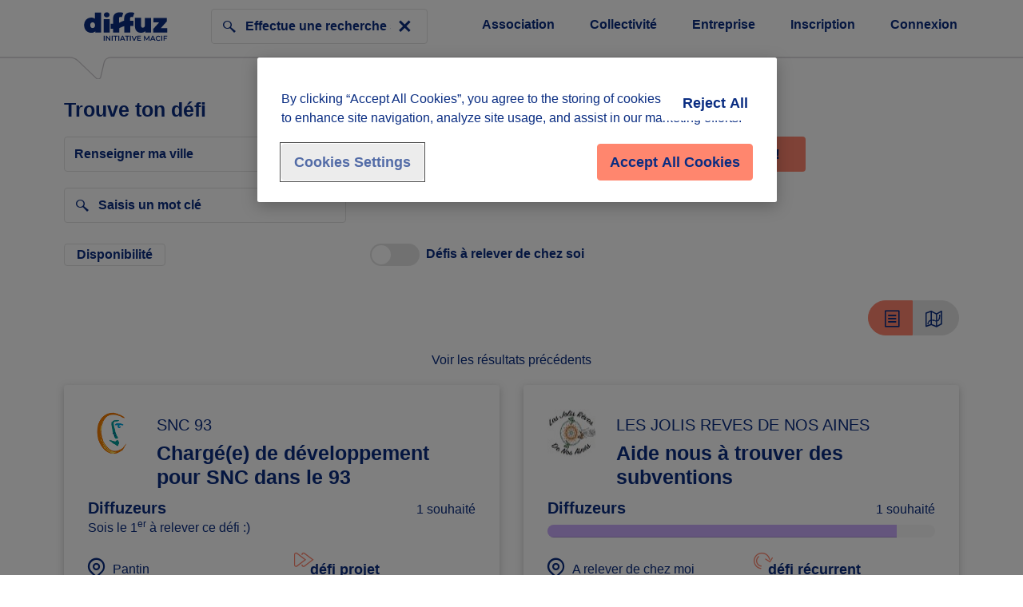

--- FILE ---
content_type: text/html;charset=UTF-8
request_url: https://www.diffuz.com/defis?opSearch=&page=18
body_size: 218752
content:





<!DOCTYPE html>
<html lang="fr" xml:lang="fr" dir="ltr"   >
<head>
  <base href="https://www.diffuz.com/"   />
  
  <meta charset="UTF-8" />
  
  


<script type="text/javascript" src="/ruxitagentjs_ICA7NVfqrux_10325251103172537.js" data-dtconfig="rid=RID_2107811940|rpid=-242423705|domain=diffuz.com|reportUrl=/rb_bf86293sqr|app=ea7c4b59f27d43eb|cuc=zgi8aga4|owasp=1|mel=100000|expw=1|featureHash=ICA7NVfqrux|dpvc=1|lastModification=1769022012647|tp=500,50,0|rdnt=1|uxrgce=1|srbbv=2|agentUri=/ruxitagentjs_ICA7NVfqrux_10325251103172537.js"></script><script src="https://cdn.cookielaw.org/scripttemplates/otSDKStub.js"  type="text/javascript" charset="UTF-8" data-domain-script='9e85df81-a860-4680-881e-1dd03caeefb0' ></script>
<script type="text/javascript">
function OptanonWrapper() { }
</script>
<!-- Fin de la mention OneTrust de consentement aux cookies du domaine : www.diffuz.com -->

	<!-- Google Tag Manager -->
	<script>(function(w,d,s,l,i){w[l]=w[l]||[];w[l].push({'gtm.start':
	new Date().getTime(),event:'gtm.js'});var f=d.getElementsByTagName(s)[0],
	j=d.createElement(s),dl=l!='dataLayer'?'&l='+l:'';j.async=true;j.src=
	'https://www.googletagmanager.com/gtm.js?id='+i+dl;f.parentNode.insertBefore(j,f);
	})(window,document,'script','dataLayer','GTM-KB4Z6L5');
	</script>
	<!-- End Google Tag Manager -->

	<script>
		const gtmUserInfos = {
  "memberId" : null,
  "contentType" : "Site",
  "codePostal" : null,
  "accountType" : null
};
	</script>
	
    
    
			
			


  <meta http-equiv="X-UA-Compatible" content="IE=edge" />
  <meta name="viewport" content="width=device-width, initial-scale=1.0" />
  <meta name="description" content="Diffuz, c&apos;est une plateforme de défis solidaires. Gratuite, ouverte à tous, elle facilite l&apos;engagement solidaire et crée du lien entre les associations et les citoyens en quête d&apos;actions. Avec Diffuz, chacun a le pouvoir d&apos;agir au service de la solidarité, ponctuellement, où il veut et quand il veut, en fonction de ses centres d&apos;intérêt !" />

  <title>Diffuz - Recherche</title>

  <link rel="stylesheet" href="css/csspacker.jsp?v=202512101143&amp;css=css%2Fjalios%2Fcore%2Fcomponents%2Ftopbar%2Fjalios-topbar.css&amp;css=css%2Fjalios%2Fcore%2Ffonts%2Fwebfont-roboto.css&amp;css=css%2Fjalios%2Fcore%2Ffonts%2Fwebfont-roboto-condensed.css&amp;css=css%2Fjalios%2Fcore%2Fbootstrap.css&amp;css=css%2Fjalios%2Fcore%2Ffont-icons_with_fa.css&amp;css=css%2Fjalios%2Fcore%2Fcore.css&amp;css=css%2Fjalios%2Fcore%2Fcore-theme.css&amp;css=css%2Ffff-sprite.css&amp;css=css%2Fjalios%2Fcore%2Flang.css&amp;css=css%2Flib%2Fanimate%2Fanimate-custom.css&amp;css=css%2Fjalios%2Fcore%2Fcomponents%2Fanimate%2Fjalios-rippler.css&amp;css=css%2Fjalios%2Fcore%2Fjalios-dropdown-repositioning.css&amp;css=css%2Fjalios%2Fcore%2Fcomponents%2Fa11y%2Fa11y.css&amp;css=css%2Flib%2Fbootstrap-datetimepicker%2Fbootstrap-datetimepicker.css&amp;css=custom%2Fcss%2Fstandard.css" media="all" />
  <link rel="stylesheet" href="css/csspacker.jsp?v=202512101143&amp;css=css%2Fprint.css" media="print" />
  <link rel="stylesheet" href="css/csspacker.jsp?v=202512101143&amp;css=plugins%2FMacifPSGoogleMapsPlugin%2Fcss%2FpsMapsPlugin.css%3Fnopack&amp;css=plugins%2FMacifPSChartePlugin%2Fcss%2Fselect2%2Fselect2.min.css&amp;css=plugins%2FMacifPSChartePlugin%2Fcss%2Fswiper%2Fswiper-bundle.min.css&amp;css=plugins%2FMacifPSChartePlugin%2Fcss%2Fflipclock.css&amp;css=plugins%2FMacifPSChartePlugin%2Fcss%2Fmain.css&amp;css=plugins%2FMacifPSPlugin%2Fcss%2Fform%2FchallengeForm.css&amp;css=plugins%2FMacifPSPlugin%2Fcss%2Fcustom%2Fcommunity.css&amp;css=plugins%2FMacifPSPlugin%2Fcss%2Fcustom%2Fprofile.css" media="all" />

  <style media="all">
  <!--  
    .js .wdglang-fr { display: block; }
  -->
  </style>
  
 
  
  <script >
  /* <![CDATA[ */
    document._contextPath = '';
  /* ]]> */
  </script>
  <link rel="shortcut icon" href="https://www.diffuz.com/plugins/MacifPSPlugin/images/diffuz.ico?v=202512101143" />
  <link rel="prev" href="defis?page=17&amp;opSearch=" />
  <link rel="next" href="defis?page=19&amp;opSearch=" />
  <link rel="canonical" href="https://www.diffuz.com/"/>










<script>
var isPAPHomePage = false
</script>







 
	







<script>
	var isLoggedJS = false;
</script>






</head>

<body data-theme="default"  data-jalios-pack-version="202512101143" id="AjaxCtxt-0-1769034586339" class=" body site-diffuz browser-Chrome browser-css3 zone_Public WS_j_4">
  
  

  <!-- Google Tag Manager (noscript) -->
	<noscript><iframe src="https://www.googletagmanager.com/ns.html?id=GTM-KB4Z6L5"
	height="0" width="0" style="display:none;visibility:hidden"></iframe></noscript>
	<!-- End Google Tag Manager (noscript) -->

<script >document.body.className = document.body.className + ' js'</script>
<a id="top" style="display:block;"></a>



  
  
  




  
    
<div id="jma_9093_0"  class="Outter PortalJspCollection ID_jma_9093 box-responsive ajax-refresh-div Inner"   >



















    <script src="https://maps.googleapis.com/maps/api/js?v=quarterly&libraries=places,geometry&client=gme-macif"></script>
 
 <script> let  defaultArrayFromFunction;
try{
  if(!defaultArrayFromFunction) {
   defaultArrayFromFunction = Array.from;
  } else {
    defaultArrayFromFunction = Array.from;
  }
} catch (e){
  if(e instanceof ReferenceError){
     defaultArrayFromFunction = Array.from;
  }
}</script>
 

<div class="diffuz--container">
    
    <div class="header">
    	
    		


  
    
<div id="jma_9093_0_bfr_8856_0"  class="Outter PortletJspCollection ID_bfr_8856 box-responsive ajax-refresh-div Portlet PortletCollection Inner"   >















<script language="javascript">
	var isPAPHomePage = false;
	var isPAP = false;
	var isCityOk = false;
	
</script>












<nav id="myNavbar" class=" navbar home-navbar header-global transparentbg header--search">
    <div class="container display-flex myNavbar--container">
        <ul class="nav navbar-nav ml-auto menu " id="menuLeftSearch">
            <li class="nav-item dropdown show-lg">
                <div class="navbar-img navbar-brand">
                    <a href='https://www.diffuz.com/'>
                        


  
    
<div id="jma_9093_0_bfr_8856_0_aga_5471_0"  class="Outter PortletImage ID_aga_5471 box-responsive ajax-refresh-div Portlet PortletSkinable Inner" style="vertical-align: middle; text-align: left;">





	<img class="portlet-image-img" src="plugins/MacifPSChartePlugin/images/DIFFUZ_INITIATIVE_MACIF_RVB.svg" alt="Revenir à la page d’accueil" title="Revenir à la page d’accueil" style="" />

	

</div>


  

                    </a>
                 </div>
            </li>
            <li class="nav-item show-xs-sm-md mobileBrand">
                <div class="">
                    <input type="checkbox" id="mobileMenu" class="mobileMenu display-tab navbar-img navbar-brand" />
                    <label class="w-100 marginR-15" for="mobileMenu">
                       <div class="row">
                            <div class="col-xs-12 display-flex">
                                <div class="logo-header-mobile no--logged"">


  
    
<div id="jma_9093_0_bfr_8856_0_aga_5471_0"  class="Outter PortletImage ID_aga_5471 box-responsive ajax-refresh-div Portlet PortletSkinable Inner" style="vertical-align: middle; text-align: left;">





	<img class="portlet-image-img" src="plugins/MacifPSChartePlugin/images/DIFFUZ_INITIATIVE_MACIF_RVB.svg" alt="Revenir à la page d’accueil" title="Revenir à la page d’accueil" style="" />

	

</div>


  
</div>
                                <div class="left--indications">            
                                	<div class="show-xs-sm-md vertical-center-items">
						                <button id="slide--search" class="btn-action-search"><span class="iconInput icomoon-search2" title="Recherche"></span></button>
							        </div>
                                	<button id="hamburger--menu" aria-expanded="false"><span class="jalios-icon app-sidebar-burger icomoon-menu7"></span><span class="sr-only">Menu</span></button>
	                            	<button id="hamburger--menu--close" class="hide"  aria-expanded="true"><span class="jalios-icon app-sidebar-burger-close icomoon-cross2"></span><span class="sr-only">Fermer le menu</span></button>
                                </div>
                            </div>
                        </div>
                    </label>
                    <div class="overlay"></div>
                    <div class="mobileMenuPortlet">
                        



  
    
<div id="jma_9093_0_bfr_8856_0_aga_7986_2"  class="Outter PortletNavigate ID_aga_7986 box-responsive ajax-refresh-div Portlet PortletSkinable Inner dropdown-menu"   >











<ul class='menuContent '>
	
		    	    <a id="bfr_8982" href="index.jsp" title="Page d'accueil" class="">
						<li class="menu-nav-link">
							Page d'accueil
							
							<span class="float-right "></span>
						</li>
					</a>
				
				
			
			
				<li class="divider"></li>
			
			
		
		
	
		
	
		    	    <a id="bfr_9033" href="jcms/ala_11456/home-inscription?portal=ala_11458" title="Inscription" class="">
						<li class="menu-nav-link">
							Inscription
							
							<span class="float-right  icomoon-pen4"></span>
						</li>
					</a>
				
				
			
		    	    <a id="bfr_9034" href="plugins/MacifPSPlugin/jsp/front/loginSignin/login.jsp?portal=jbm_5098" title="Connexion" class="">
						<li class="menu-nav-link">
							Connexion
							
							<span class="float-right icomoon-enter"></span>
						</li>
					</a>
				
				
			
		    	    <a id="bfr_9035" href="jcms/p1_9599/diffuz-t-aide-a-recruter-des-benevoles-pour-ton-association" title="Association" class="">
						<li class="menu-nav-link">
							Association
							
							<span class="float-right "></span>
						</li>
					</a>
				
				
			
		    	    <a id="bfr_9036" href="jcms/p1_9604/collectivites-encouragez-l-engagement-citoyen-avec-diffuz" title="Collectivité" class="">
						<li class="menu-nav-link">
							Collectivité
							
							<span class="float-right "></span>
						</li>
					</a>
				
				
			
		    	    <a id="bfr_9037" href="jcms/p1_9608/envie-d-agir-avec-vos-salaries" title="Entreprise" class="">
						<li class="menu-nav-link">
							Entreprise
							
							<span class="float-right "></span>
						</li>
					</a>
				
				
			
			
				<li class="divider"></li>
			
			
		
		
	
			
			
		
		
	
		    	    <a id="bfr_9024" href="jcms/p1_9638/protection-des-donnees-personnelles" title="Données personnelles" class="">
						<li class="menu-nav-link">
							Données personnelles
							
							<span class="float-right "></span>
						</li>
					</a>
				
				
			
			
			
		
		
	
	
    
    
	
	
	
</ul>
<div class="clearfix"></div></div>


  

                    </div>
                </div>
            </li>
        </ul>
        <div class="searchHeaderDiv navbar-content hidden-xs hidden-sm hidden-md" id="menuRightSearch">
            


  
    
<div id="jma_9093_0_bfr_8856_0_aga_9151_1"  class="Outter PortletSearch ID_aga_9151 box-responsive ajax-refresh-div Portlet PortletSkinable Inner"   >




<div class="portletLightSearch hidden-print">
	<form action="plugins/MacifPSPlugin/jsp/search/query/query.jsp" method="get" name="search" class="noSingleSubmitButton Dv2_form-styled">
		
			<fieldset class="borderedInput has-clear">
				<span class="iconInput icomoon-search2" title="Recherche"></span>
				<input 	class="typeahead searchInputHeader" 
		      			type="text" 
		      			name="text" 
		      			data-ac-min-length="3"
		      			data-jalios-ajax-refresh-url="/plugins/MacifPSPlugin/jsp/search/autocomplete/acsearchHeader.jsp?portletId=aga_9151" 
		      			placeholder="Effectue une recherche sur Diffuz" 
		      			value="" />
  				<input class="search--submit" type="submit" value="Search"/>
				<button id="crossSearch">
					<span  class="form-control-clear icomoon-cross2 form-control-feedback"></span>
				</button>
			</fieldset>
		      
		<input type="hidden" name="fromac" value='true' />
		<input type="hidden" name="isFullResults" value='true' />
    	<input type="hidden" name="types" value="generated.Challenge"/>
<input type="hidden" name="types" value="generated.CollectiveAccount"/>
<input type="hidden" name="textSearch" value="true"/>
<input type="hidden" name="searchInMembers" value="true"/>
<input type="hidden" name="pstatus" value="0"/>

	</form>
</div>

</div>


  

        </div>
        <div class="show-lg right-menu">
            <div class="navbar-content paddingX-0 float-right">
                



  
    
<div id="jma_9093_0_bfr_8856_0_bfr_9214_3"  class="Outter PortletNavigate ID_bfr_9214 box-responsive ajax-refresh-div Portlet PortletSkinable Inner"   >











<ul class="navbar-nav paddingX-0 ml-auto ">

	    	    
	    	    <li class="nav-item marginT-20">
					<a class="nav-link" href="jcms/p1_9599/diffuz-t-aide-a-recruter-des-benevoles-pour-ton-association" title="Association">Association</a>
				</li>
			
	    

	
	    	    
	    	    <li class="nav-item marginT-20">
					<a class="nav-link" href="jcms/p1_9604/collectivites-encouragez-l-engagement-citoyen-avec-diffuz" title="Collectivité">Collectivité</a>
				</li>
			
	    

	
	    	    
	    	    <li class="nav-item marginT-20">
					<a class="nav-link" href="jcms/p1_9608/envie-d-agir-avec-vos-salaries" title="Entreprise">Entreprise</a>
				</li>
			
	    

	
	    	    
	    	    <li class="nav-item marginT-20">
					<a class="nav-link" href="jcms/ala_11456/home-inscription?portal=ala_11458" title="Inscription">Inscription</a>
				</li>
			
	    

	
	    	    
	    	    <li class="nav-item marginT-20">
					<a class="nav-link" href="plugins/MacifPSPlugin/jsp/front/loginSignin/login.jsp?portal=jbm_5098" title="Connexion">Connexion</a>
				</li>
			
	    

	
	

</ul></div>


  

            </div>
        </div>
    </div>
    <img id="headerImgBubble" class="header--img--bubble--nav" src="plugins/MacifPSChartePlugin/images/Forme_Dialogue.svg" alt=""> 
</nav>





<script type="application/ld+json">
{
  "@context": "http://schema.org",
  "@type": "Organization",
  "url": "https://www.diffuz.com/",
  "logo": "https://www.diffuz.com/logo-diffuz.png",
  "name": "Diffuz | Petites actions pour contre grands défis",
  "sameAs": ["https://www.facebook.com/DiffuzSolidaire", "https://twitter.com/DiffuzSolidaire", "https://www.instagram.com/DiffuzSolidaire/"]
}
</script>
</div>


  

    	
    </div>
    
    <div class="container container--search--challenges cta-gtm" data-position-cta="search">
	    <div class="row">
	        <div class="col-xs-6 col-sm-12">
		      <h2 class="margin--title--v3">Trouve ton défi</h2> 
		    </div>
		    <div class="col-xs-6 col-sm-12">
			    
				<button id="button--map--mobile" class="large button--map--mobile hidden-lg hidden-md hidden-sm pull-right"><span id="button--map--mobile--icon" class="specificIcon-togglemasp" title="Vue carte"></span></button>
		        
				
		        <button id="filtersButton" class="large hidden-lg hidden-md hidden-sm pull-right hidden-lg" type="button" data-toggle="collapse" data-target="#collapseFilters" aria-expanded="false" aria-controls="collapseExample" title="Afficher les filtres"><span class="filtersButtonText">Filtres</span></button>  
		    </div>
		</div>
		
		
        <div class="collapse--desktop collapse w-100" id="collapseFilters">
			<div class="row">
			    
			    


  
    
<div id="jma_9093_0_jma_9097_2"  class="Outter PortletJspCollection ID_jma_9097 box-responsive ajax-refresh-div Portlet PortletCollection Inner"   >









   <form id="formSearch" action="defis" method="get" name="searchChallenge" class="">
	   <div class="col-sm-4 col-xs-12">
	       
		   <div class="Dv2_form-styled boardingLocationDiv">
		    	<fieldset class="borderedInput geolocBoarding geolocFieldset">
		            <input  id="txtlocationChallenge"
		            		name="city" 
		                    class="form-control"
		                    type="text" 		                    
		                    placeholder="Renseigner ma ville"
		                    autocomplete="off" 
	            			lang="fr" 
	            			dir="ltr" 
		                    value="" />
		            <span   class="icon">
		            	<span 	id="iconGeoloc"
		            			class="form-control-geoloc icomoon-location2 form-control-feedback " 
		                        title="Me localiser">
						</span>
		                <span class="form-control-clear icomoon-cross2 form-control-feedback hidden"></span>
					</span>
					<input type='hidden' name='geolocation' class="geolocationMain" value=''/>
				</fieldset>
		  </div>
		</div>

		<div class="col-sm-4 col-xs-12">
		    
		    
		    
		    
			<fieldset class="selectLocationSearch Dv2_form-styled causeFieldset" >
				<select class="select2 select2-multiple select--causeAndIcon" multiple="multiple" data-noresult="Pas de résultat" data-placeholder="Toutes les causes" name="causes" id="causes">
				
					
				    <option data-icon="causesIcon-jeunesse" data-color="" value="bfr_8932" >Agir pour la jeunesse</option>
				
					
				    <option data-icon="causesIcon-environnement" data-color="" value="bfr_8933" >Agir pour la protection de l’environnement</option>
				
					
				    <option data-icon="causesIcon-egalite" data-color="" value="bfr_8934" >Agir pour l'égalité</option>
				
					
				    <option data-icon="causesIcon-sante" data-color="" value="bfr_8935" >Agir pour la prévention et la santé</option>
				
					
				    <option data-icon="causesIcon-pauvrete" data-color="" value="bfr_8936" >Agir contre la pauvreté et l’isolement</option>
				
				</select>
			</fieldset>
			
		</div>
	    
	    
		<div class='Dv2 col-sm-4 col-md-2 col-xs-12'>	
			<button id='submitChallenges' type="submit" class='glutton goToSearchLink show-desktop JSsearchHome button--search--challenges'>
				C'est parti !
			</button>
		</div> 
		<input type='hidden' name='opSearch' value='true'> 
		<input type='hidden' id="modeVisualisation" name='modeVisualisation' value='' /> 
	</form>


</div>


  

		    </div>		    
		    <div class="row">
		        
			    


  
    
<div id="jma_9093_0_jma_9100_3"  class="Outter PortletJspCollection ID_jma_9100 box-responsive ajax-refresh-div Portlet PortletCollection Inner"   >









<div class="col-xs-12">
    <form class="Dv2_form-styled"  action="https://www.diffuz.com/jcms/abe_7790?opSearch=&amp;page=18" role="form" id="mainSearchForm">
        <div class="row">
            <div class="col-md-4 col-sm-8 col-xs-12">
                
                <fieldset class="borderedInput has-clear keyWordsFieldset">
                    <span class="iconInput icomoon-search2" title=""></span>       
                    <input  id="searchText" 
                            class="w-100" 
                            name="searchText" 
                            type="text" 
                            autocomplete="off" 
                            placeholder="Saisis un mot clé"
                            data-ac-min="3"
                            value=''/>   
                    <span class="">
                        <span class="form-control-clear icomoon-cross2 form-control-feedback hidden"></span>
                    </span>
                </fieldset>
            </div>
            
            
        </div>
    
        <div class="row">
            <div class="col-lg-4 col-md-12 col-sm-12 col-xs-12 vertical-center-items">
                <div class="row">
                    <div class="col-xs-12 col-sm-12 col-md-12 col-lg-12">
                         <button class="btn btn--light showDays forceAvailable--btn--light" type="button" data-toggle="collapse" data-target="#collapseExample" aria-expanded="false" aria-controls="collapseExample">
                             Disponibilité
                         </button>
                     </div>
                    
                    <div class="col-xs-12 col-sm-12 col-md-12 col-lg-12">
                        <div class="collapse width" id="collapseExample">
                        <fieldset id="disponibilities" class="availabilityDayFieldset">
                            
                            <input name="availabilityDays" data-init="1" type="checkbox" id="monday"  value="1" class="round-checkbox "/> <label for="monday">L</label>
                            <input name="availabilityDays" data-init="2" type="checkbox" id="tuesday"  value="2" class="round-checkbox" /> <label for="tuesday">M</label>
                            <input name="availabilityDays" data-init="3" type="checkbox" id="wednesday"  value="3" class="round-checkbox"/> <label for="wednesday">M</label>
                            <input name="availabilityDays" data-init="4" type="checkbox" id="thursday"  value="4" class="round-checkbox"/> <label for="thursday">J</label>
                            <input name="availabilityDays" data-init="5" type="checkbox" id="friday"  value="5" class="round-checkbox" /> <label for="friday">V</label>
                            <input name="availabilityDays" data-init="6" type="checkbox" id="saturday"  value="6" class="round-checkbox" /> <label for="saturday">S</label>
                            <input name="availabilityDays" data-init="7" type="checkbox" id="sunday"  value="7" class="round-checkbox"/> <label for="sunday">D</label>
                        </fieldset>         
                        </div>
                    </div>
                </div>
            </div>
            <div class="col-lg-4 col-md-4 col-sm-6 col-xs-12">
              <fieldset class="display-inline-block numeriChallengeFieldset ">
                <label class="toogleSwitch neutralcolorSwitch">
                    <input type="checkbox" id="onlyOnline" name='onlyOnlineInput' >
                    <span class="switchSlider round"></span>
                </label>
                <span>Défis à relever de chez soi</span>
             </fieldset>
            </div>
            <div class="col-lg-4 col-md-4 col-sm-6 col-xs-12"> 
              
              
          </div>
        </div>
        <div class="row">

      </div>
        
        
        <div class="row">
            <div class="col-xs-12">
                <button id="mainSearchFormSubmitMobile" class="show-mobile glutton marginB-10" type="submit" name="opSearch" value="true">C'est parti !</button>
            </div>
        </div>
        
        
        
        
        <input type='hidden' name='geolocation' id='geolocation' value='' />
        <input type='hidden' name='causes' value='' />
        <input type='hidden' name='city' id='cityFilter' value='' />
        <input type='hidden' name='concatCause' id='concatCausesFilter' value='' />
        <input  id="mainSearchFormSubmit" 
                type="submit" 
                class="ajax-refresh nofocus noscroll hide" 
                data-jalios-target="DIV.ID_jma_9104"
                />
        <input type='hidden' name='opSearch' value='true' />
        <input type='hidden' id="modeVisualisationMobile" name='modeVisualisationMobile' value='' />
    </form>
</div></div>


  

		    </div>
	     </div>
  
	    
	    <div class="row">
	        <div class="col-xs-12">
	            


  
    
<div id="jma_9093_0_jma_9107_5"  class="Outter PortletJspCollection ID_jma_9107 box-responsive ajax-refresh-div Portlet PortletCollection Inner"   >







<div class="Dv2_form-styled hidden-xs">
	<fieldset class="displaymode_radio whitebg paddingY-10 mapFieldset">
	    <input type="radio" name="map" id="challengeList" checked/><label for="challengeList" class="inline square-right"><span class="specificIcon-togglelist"></span></label><input type="radio" name="map" id="challengeMap" /><label for="challengeMap" class="inline square-left"><span class="specificIcon-togglemasp"></span></label>
	</fieldset>
</div></div>


  

	        </div>
	    </div>
    
	    
	    <div class="row">
	        <div class="col-xs-12 resultListChallenge">
	            


  
    
<div id="jma_9093_0_jma_9104_4"  class="Outter PortletJspCollection ID_jma_9104 box-responsive ajax-refresh-div Portlet PortletCollection Inner"   >









    

<div class="row display-flex flex-wrap" id="result-mainsearch-scrolllist">
	

	          	<div class="iterate anchorPadding col-md-6 col-lg-6 col-xs-12 marginB-30" id="11528651_Challenge">
	          		











	    
	
	<div class="vignette-card border-radius4 position-relative paddingXY-30 shadow whitebg round-corners h-100
		
			vignette-result-default
		 gtm-chall-id cta-chall-type" data-chall-id="11528651_Challenge" data-cta-challenge='{
  "challengeId" : "11528651_Challenge",
  "challengeLocationType" : "Terrain"
}'>
     <a href="defi/charge-e--de-developpement-pour-snc-dans-le-93-11528651" class="vignette-card-linkArea z-index1 anchorLink"> 
        <div class="row">
          <div class="col-xs-12">
            <div class="vignette-header">
              <div class="row">
                <div class="col-xs-12 col-sm-2 col-md-2 col-lg-2">
                    <div class="vertical-center-items">
						
		                    
<div class="wrapper-photo custom-photo account mbr-status mbr-status-0 border-radius0"><img src="upload/photos/2025-03/mbr_11485660_DBMember.png.associated/th-60x60-mbr_11485660_DBMember.png.png" loading="lazy" alt="SNC 93" class="photo profile-picture"  /><div class="photo-anchor"></div></div>
		            	
	                  <div class="photo-anchor"></div>
                  	</div>
	            </div>
	            <div class="col-xs-12 col-sm-10 col-md-10 col-lg-10 ">  
	              <div class="challengeTitle">          
	                  <h5 class='sourceSansRegular'>
	                   
	                   		SNC 93
	                  	
	                  </h5>
	                  <h4 class="clampTwoLines">Chargé(e) de développement pour SNC dans le 93</h4>
	              </div>
	              
	                 
	               
	            </div>
              </div>
            </div>
          </div>
        </div>
        
         
        <div class="vignette--participant">
	        <div class="row">
	          <div class="col-xs-12">
	              

<span class="challenge__actors--label--obj">Diffuzeurs</span>
<span class="challenge__actors--label">   

	1 souhaité

</span> 
   

    <p class="darkblacktxt">Sois le 1<sup>er</sup> à relever ce défi :)</p>
 
	          </div>
	        </div>
	    </div>
	    
       	<div class="row">
       		<div class="col-sm-6 col-md-6 challenge--location">
       		    <div class="result__location--Line">
       				<span class="specificIcon-localisation challenge__icons--info" aria-hidden="true"></span>
       				<div>
       				    Pantin
                    </div>
	       		</div>
       		</div>
       		
       		
	       	<div class="col-sm-6 col-md-6 typeDefi">	       	
	       	
	       	    
	       		<div class="result__spentTime--Line">
		       		<span class="M_SpentTimespendTime M_SpentTimespendTime-projetPicto" aria-hidden="true"></span>  
		       		<div class="spentTime--Label--Group">
		       		     défi projet 
		       		     
		       		</div>	
	       		</div>
	       	
	       		 	       	
	       	</div>
       	</div>
       	</a>
	       	
	       		
<div class="row causes--lign--challenge--result">
        <div class="col-md-12 col-xs-12 padding--challenge--result"> 
        
        <h5 class="label--causes">Badges à récolter</h5>
         <ul class="challenge__list--causes vertical-center-items challenge__list--causes--checked">   
                         
                <li><img src="plugins/MacifPSChartePlugin/images/Icon_Causeegalite.svg" title="Agir pour l'égalité"/></li>
                         
                <li><img src="plugins/MacifPSChartePlugin/images/Icon_Causepauvrete.svg" title="Agir contre la pauvreté et l’isolement"/></li>
            
           </ul>          
     
      </div>
   <div class="col-md-12 col-xs-12 temporal--number--lign padding--challenge--result">
  	  
	      <span class="status--information vertical-center-items ">
	         En cours
	      </span>
	  
  		<span class="social--btn--lign">

		  			
		  		<div class="ajax-refresh-div vote-tag  challenge-vote-action">



</div>
		  		 
		  	
	         	







	<div id="socialsNetworks-content_11528651_Challenge" 
			class="popover-content-socials_11528651_Challenge hide social-networks__popover popover" 
			role="tooltip" 
	     	data-url-twitter='https%3A%2F%2Fwww.diffuz.com%2Fdefi%2Fcharge-e--de-developpement-pour-snc-dans-le-93-11528651&via=DiffuzSolidaire&hashtags=Diffuz' 
	     	data-url-facebook="https%3A%2F%2Fwww.diffuz.com%2Fdefi%2Fcharge-e--de-developpement-pour-snc-dans-le-93-11528651"
	     	data-url-linkedin="https%3A%2F%2Fwww.diffuz.com%2Fdefi%2Fcharge-e--de-developpement-pour-snc-dans-le-93-11528651">
	     	
	    <input type="hidden" id="fbAppId" value="1780368755565321"/>
	    
	    <div class="box--icon--share">
		    <a 	class="shareTwitterLink Challenge" 
		    	data-cta-challenge='{
  "challengeId" : "11528651_Challenge",
  "challengeLocationType" : "Terrain"
}'
		    	title='X'>
		    	<img alt="" src="plugins/MacifPSPlugin/images/social-network/logo-x-twitter.svg">
		    </a>
		    <a 	class="shareFBLink Challenge"
		    	data-cta-challenge='{
  "challengeId" : "11528651_Challenge",
  "challengeLocationType" : "Terrain"
}' 
		    	title='Facebook'>
		    	<img alt="" src="plugins/MacifPSPlugin/images/social-network/facebook_logo_2024.svg">
		    </a>
		    <a 	class="shareLinkdinLink Challenge"
		    	data-cta-challenge='{
  "challengeId" : "11528651_Challenge",
  "challengeLocationType" : "Terrain"
}' 
		    	title='LinkedIn'>
		    	<img alt="" src="plugins/MacifPSPlugin/images/social-network/linkedIn-logo.svg"> 
		    </a>
	    
		</div>
	</div>



           				
	         		<a class="shareChallenge socialsPopover" 
			            data-placement="bottom" 
			            data-toggle="popover" 
			            data-role="page" 
			            data-container="body" 
			            data-selector="true"
			            data-html="true"
			            data-title=''
			            data-context="jma_9104" 
			            rel="nofollow" 
			            title=''
			            href="#"
			            data-popover-id="11528651_Challenge"
			            data-share-count="0">
			            
			            <div class="share__img--container font--Dark">
                               <img src="plugins/MacifPSChartePlugin/images/shareEmptyCount.svg">
                               <div class="container__count--share">
                                   <span class="JSShareDisplayCount shareCounterTxt">0</span>
                               </div>
                           </div>
		        	</a> 
  					
	   		
	  </span>
	</div>
</div>
	       	
       	       	
	</div>
          		</div>
	          
    		 
		
	          	<div class="iterate anchorPadding col-md-6 col-lg-6 col-xs-12 marginB-30" id="11536630_Challenge">
	          		











	    
	
	<div class="vignette-card border-radius4 position-relative paddingXY-30 shadow whitebg round-corners h-100
		
			vignette-result-default
		 gtm-chall-id cta-chall-type" data-chall-id="11536630_Challenge" data-cta-challenge='{
  "challengeId" : "11536630_Challenge",
  "challengeLocationType" : "En ligne"
}'>
     <a href="defi/aide-nous-a-trouver-des-subventions-11536630" class="vignette-card-linkArea z-index1 anchorLink"> 
        <div class="row">
          <div class="col-xs-12">
            <div class="vignette-header">
              <div class="row">
                <div class="col-xs-12 col-sm-2 col-md-2 col-lg-2">
                    <div class="vertical-center-items">
						
		                    
<div class="wrapper-photo custom-photo account mbr-status mbr-status-0 border-radius0"><img src="upload/photos/2025-03/mbr_11536601_DBMember.jpg.associated/th-60x60-mbr_11536601_DBMember.jpg.jpg" loading="lazy" alt="LES JOLIS REVES DE NOS AINES" class="photo profile-picture"  /><div class="photo-anchor"></div></div>
		            	
	                  <div class="photo-anchor"></div>
                  	</div>
	            </div>
	            <div class="col-xs-12 col-sm-10 col-md-10 col-lg-10 ">  
	              <div class="challengeTitle">          
	                  <h5 class='sourceSansRegular'>
	                   
	                   		LES JOLIS REVES DE NOS AINES
	                  	
	                  </h5>
	                  <h4 class="clampTwoLines">Aide nous à trouver des subventions</h4>
	              </div>
	              
	                 
	               
	            </div>
              </div>
            </div>
          </div>
        </div>
        
         
        <div class="vignette--participant">
	        <div class="row">
	          <div class="col-xs-12">
	              

<span class="challenge__actors--label--obj">Diffuzeurs</span>
<span class="challenge__actors--label">   

	1 souhaité

</span> 
   

        
    <div class="progress marginB-0">
        <div class="progress-bar violetbg " role="progressbar"
            style="width: 200.0%;max-width:
            90%;"
            aria-valuenow="2" aria-valuemin="0"
            aria-valuemax="1">
       </div>
    </div>
 
	          </div>
	        </div>
	    </div>
	    
       	<div class="row">
       		<div class="col-sm-6 col-md-6 challenge--location">
       		    <div class="result__location--Line">
       				<span class="specificIcon-localisation challenge__icons--info" aria-hidden="true"></span>
       				<div>
       				    A relever de chez moi
                    </div>
	       		</div>
       		</div>
       		
       		
	       	<div class="col-sm-6 col-md-6 typeDefi">	       	
	       	
	       	    
	       		<div class="result__spentTime--Line">
		       		<span class="M_SpentTimespendTime M_SpentTimespendTime-recurrentPicto" aria-hidden="true"></span>  
		       		<div class="spentTime--Label--Group">
		       		     défi récurrent 
		       		     
		       		</div>	
	       		</div>
	       	
	       		 	       	
	       	</div>
       	</div>
       	</a>
	       	
	       		
<div class="row causes--lign--challenge--result">
        <div class="col-md-12 col-xs-12 padding--challenge--result"> 
        
        <h5 class="label--causes">Badges à récolter</h5>
         <ul class="challenge__list--causes vertical-center-items challenge__list--causes--checked">   
                         
                <li><img src="plugins/MacifPSChartePlugin/images/Icon_Causeegalite.svg" title="Agir pour l'égalité"/></li>
            
           </ul>          
     
      </div>
   <div class="col-md-12 col-xs-12 temporal--number--lign padding--challenge--result">
  	  
	      <span class="status--information vertical-center-items ">
	         En cours
	      </span>
	  
  		<span class="social--btn--lign">

		  			
		  		<div class="ajax-refresh-div vote-tag  challenge-vote-action">



</div>
		  		 
		  	
	         	







	<div id="socialsNetworks-content_11536630_Challenge" 
			class="popover-content-socials_11536630_Challenge hide social-networks__popover popover" 
			role="tooltip" 
	     	data-url-twitter='https%3A%2F%2Fwww.diffuz.com%2Fdefi%2Faide-nous-a-trouver-des-subventions-11536630&via=DiffuzSolidaire&hashtags=Diffuz' 
	     	data-url-facebook="https%3A%2F%2Fwww.diffuz.com%2Fdefi%2Faide-nous-a-trouver-des-subventions-11536630"
	     	data-url-linkedin="https%3A%2F%2Fwww.diffuz.com%2Fdefi%2Faide-nous-a-trouver-des-subventions-11536630">
	     	
	    <input type="hidden" id="fbAppId" value="1780368755565321"/>
	    
	    <div class="box--icon--share">
		    <a 	class="shareTwitterLink Challenge" 
		    	data-cta-challenge='{
  "challengeId" : "11536630_Challenge",
  "challengeLocationType" : "En ligne"
}'
		    	title='X'>
		    	<img alt="" src="plugins/MacifPSPlugin/images/social-network/logo-x-twitter.svg">
		    </a>
		    <a 	class="shareFBLink Challenge"
		    	data-cta-challenge='{
  "challengeId" : "11536630_Challenge",
  "challengeLocationType" : "En ligne"
}' 
		    	title='Facebook'>
		    	<img alt="" src="plugins/MacifPSPlugin/images/social-network/facebook_logo_2024.svg">
		    </a>
		    <a 	class="shareLinkdinLink Challenge"
		    	data-cta-challenge='{
  "challengeId" : "11536630_Challenge",
  "challengeLocationType" : "En ligne"
}' 
		    	title='LinkedIn'>
		    	<img alt="" src="plugins/MacifPSPlugin/images/social-network/linkedIn-logo.svg"> 
		    </a>
	    
		</div>
	</div>



           				
	         		<a class="shareChallenge socialsPopover" 
			            data-placement="bottom" 
			            data-toggle="popover" 
			            data-role="page" 
			            data-container="body" 
			            data-selector="true"
			            data-html="true"
			            data-title=''
			            data-context="jma_9104" 
			            rel="nofollow" 
			            title=''
			            href="#"
			            data-popover-id="11536630_Challenge"
			            data-share-count="0">
			            
			            <div class="share__img--container font--Dark">
                               <img src="plugins/MacifPSChartePlugin/images/shareEmptyCount.svg">
                               <div class="container__count--share">
                                   <span class="JSShareDisplayCount shareCounterTxt">0</span>
                               </div>
                           </div>
		        	</a> 
  					
	   		
	  </span>
	</div>
</div>
	       	
       	       	
	</div>
          		</div>
	          
    		 
		
	          	<div class="iterate anchorPadding col-md-6 col-lg-6 col-xs-12 marginB-30" id="11549650_Challenge">
	          		











	    
	
	<div class="vignette-card border-radius4 position-relative paddingXY-30 shadow whitebg round-corners h-100
		
			vignette-result-default
		 gtm-chall-id cta-chall-type" data-chall-id="11549650_Challenge" data-cta-challenge='{
  "challengeId" : "11549650_Challenge",
  "challengeLocationType" : "Terrain"
}'>
     <a href="defi/je-rends-visite-a-une-personne-agee-11549650" class="vignette-card-linkArea z-index1 anchorLink"> 
        <div class="row">
          <div class="col-xs-12">
            <div class="vignette-header">
              <div class="row">
                <div class="col-xs-12 col-sm-2 col-md-2 col-lg-2">
                    <div class="vertical-center-items">
						
		                    
<div class="wrapper-photo custom-photo account mbr-status mbr-status-0 border-radius0"><img src="upload/photos/2025-02/mbr_11356419_DBMember.jpg.associated/th-60x60-mbr_11356419_DBMember.jpg.jpg" loading="lazy" alt="J&#39;aide Ici Oise" class="photo profile-picture"  /><div class="photo-anchor"></div></div>
		            	
	                  <div class="photo-anchor"></div>
                  	</div>
	            </div>
	            <div class="col-xs-12 col-sm-10 col-md-10 col-lg-10 ">  
	              <div class="challengeTitle">          
	                  <h5 class='sourceSansRegular'>
	                   
	                   		J'aide Ici Oise
	                  	
	                  </h5>
	                  <h4 class="clampTwoLines">Je rends visite à une personne âgée</h4>
	              </div>
	              
	                 
	               
	            </div>
              </div>
            </div>
          </div>
        </div>
        
         
        <div class="vignette--participant">
	        <div class="row">
	          <div class="col-xs-12">
	              

<span class="challenge__actors--label--obj">Diffuzeurs</span>
<span class="challenge__actors--label">   

	5 souhaités

</span> 
   

        
    <div class="progress marginB-0">
        <div class="progress-bar violetbg " role="progressbar"
            style="width: 20.0%;max-width:
            90%;"
            aria-valuenow="1" aria-valuemin="0"
            aria-valuemax="5">
       </div>
    </div>
 
	          </div>
	        </div>
	    </div>
	    
       	<div class="row">
       		<div class="col-sm-6 col-md-6 challenge--location">
       		    <div class="result__location--Line">
       				<span class="specificIcon-localisation challenge__icons--info" aria-hidden="true"></span>
       				<div>
       				    Méru
                    </div>
	       		</div>
       		</div>
       		
       		
	       	<div class="col-sm-6 col-md-6 typeDefi">	       	
	       	
	       	    
	       		<div class="result__spentTime--Line">
		       		<span class="M_SpentTimespendTime M_SpentTimespendTime-ponctuelPicto" aria-hidden="true"></span>  
		       		<div class="spentTime--Label--Group">
		       		     défi ponctuel 
		       		     
		       		</div>	
	       		</div>
	       	
	       		 	       	
	       	</div>
       	</div>
       	</a>
	       	
	       		
<div class="row causes--lign--challenge--result">
        <div class="col-md-12 col-xs-12 padding--challenge--result"> 
        
        <h5 class="label--causes">Badges à récolter</h5>
         <ul class="challenge__list--causes vertical-center-items challenge__list--causes--checked">   
                         
                <li><img src="plugins/MacifPSChartePlugin/images/Icon_Causesante.svg" title="Agir pour la prévention et la santé"/></li>
            
           </ul>          
     
      </div>
   <div class="col-md-12 col-xs-12 temporal--number--lign padding--challenge--result">
  	  
	      <span class="status--information vertical-center-items ">
	         En cours
	      </span>
	  
  		<span class="social--btn--lign">

		  			
		  		<div class="ajax-refresh-div vote-tag  challenge-vote-action">



</div>
		  		 
		  	
	         	







	<div id="socialsNetworks-content_11549650_Challenge" 
			class="popover-content-socials_11549650_Challenge hide social-networks__popover popover" 
			role="tooltip" 
	     	data-url-twitter='https%3A%2F%2Fwww.diffuz.com%2Fdefi%2Fje-rends-visite-a-une-personne-agee-11549650&via=DiffuzSolidaire&hashtags=Diffuz' 
	     	data-url-facebook="https%3A%2F%2Fwww.diffuz.com%2Fdefi%2Fje-rends-visite-a-une-personne-agee-11549650"
	     	data-url-linkedin="https%3A%2F%2Fwww.diffuz.com%2Fdefi%2Fje-rends-visite-a-une-personne-agee-11549650">
	     	
	    <input type="hidden" id="fbAppId" value="1780368755565321"/>
	    
	    <div class="box--icon--share">
		    <a 	class="shareTwitterLink Challenge" 
		    	data-cta-challenge='{
  "challengeId" : "11549650_Challenge",
  "challengeLocationType" : "Terrain"
}'
		    	title='X'>
		    	<img alt="" src="plugins/MacifPSPlugin/images/social-network/logo-x-twitter.svg">
		    </a>
		    <a 	class="shareFBLink Challenge"
		    	data-cta-challenge='{
  "challengeId" : "11549650_Challenge",
  "challengeLocationType" : "Terrain"
}' 
		    	title='Facebook'>
		    	<img alt="" src="plugins/MacifPSPlugin/images/social-network/facebook_logo_2024.svg">
		    </a>
		    <a 	class="shareLinkdinLink Challenge"
		    	data-cta-challenge='{
  "challengeId" : "11549650_Challenge",
  "challengeLocationType" : "Terrain"
}' 
		    	title='LinkedIn'>
		    	<img alt="" src="plugins/MacifPSPlugin/images/social-network/linkedIn-logo.svg"> 
		    </a>
	    
		</div>
	</div>



           				
	         		<a class="shareChallenge socialsPopover" 
			            data-placement="bottom" 
			            data-toggle="popover" 
			            data-role="page" 
			            data-container="body" 
			            data-selector="true"
			            data-html="true"
			            data-title=''
			            data-context="jma_9104" 
			            rel="nofollow" 
			            title=''
			            href="#"
			            data-popover-id="11549650_Challenge"
			            data-share-count="0">
			            
			            <div class="share__img--container font--Dark">
                               <img src="plugins/MacifPSChartePlugin/images/shareEmptyCount.svg">
                               <div class="container__count--share">
                                   <span class="JSShareDisplayCount shareCounterTxt">0</span>
                               </div>
                           </div>
		        	</a> 
  					
	   		
	  </span>
	</div>
</div>
	       	
       	       	
	</div>
          		</div>
	          
    		 
		
	          	<div class="iterate anchorPadding col-md-6 col-lg-6 col-xs-12 marginB-30" id="11549504_Challenge">
	          		











	    
	
	<div class="vignette-card border-radius4 position-relative paddingXY-30 shadow whitebg round-corners h-100
		
			vignette-result-default
		 gtm-chall-id cta-chall-type" data-chall-id="11549504_Challenge" data-cta-challenge='{
  "challengeId" : "11549504_Challenge",
  "challengeLocationType" : "Terrain"
}'>
     <a href="defi/j-accompagne-une-personne-agee-a-faire-ses-courses-11549504" class="vignette-card-linkArea z-index1 anchorLink"> 
        <div class="row">
          <div class="col-xs-12">
            <div class="vignette-header">
              <div class="row">
                <div class="col-xs-12 col-sm-2 col-md-2 col-lg-2">
                    <div class="vertical-center-items">
						
		                    
<div class="wrapper-photo custom-photo account mbr-status mbr-status-0 border-radius0"><img src="upload/photos/2025-02/mbr_11356419_DBMember.jpg.associated/th-60x60-mbr_11356419_DBMember.jpg.jpg" loading="lazy" alt="J&#39;aide Ici Oise" class="photo profile-picture"  /><div class="photo-anchor"></div></div>
		            	
	                  <div class="photo-anchor"></div>
                  	</div>
	            </div>
	            <div class="col-xs-12 col-sm-10 col-md-10 col-lg-10 ">  
	              <div class="challengeTitle">          
	                  <h5 class='sourceSansRegular'>
	                   
	                   		J'aide Ici Oise
	                  	
	                  </h5>
	                  <h4 class="clampTwoLines">J'accompagne une personne âgée à faire ses courses</h4>
	              </div>
	              
	                 
	               
	            </div>
              </div>
            </div>
          </div>
        </div>
        
         
        <div class="vignette--participant">
	        <div class="row">
	          <div class="col-xs-12">
	              

<span class="challenge__actors--label--obj">Diffuzeurs</span>
<span class="challenge__actors--label">   

	5 souhaités

</span> 
   

        
    <div class="progress marginB-0">
        <div class="progress-bar violetbg " role="progressbar"
            style="width: 40.0%;max-width:
            90%;"
            aria-valuenow="2" aria-valuemin="0"
            aria-valuemax="5">
       </div>
    </div>
 
	          </div>
	        </div>
	    </div>
	    
       	<div class="row">
       		<div class="col-sm-6 col-md-6 challenge--location">
       		    <div class="result__location--Line">
       				<span class="specificIcon-localisation challenge__icons--info" aria-hidden="true"></span>
       				<div>
       				    Méru
                    </div>
	       		</div>
       		</div>
       		
       		
	       	<div class="col-sm-6 col-md-6 typeDefi">	       	
	       	
	       	    
	       		<div class="result__spentTime--Line">
		       		<span class="M_SpentTimespendTime M_SpentTimespendTime-ponctuelPicto" aria-hidden="true"></span>  
		       		<div class="spentTime--Label--Group">
		       		     défi ponctuel 
		       		     
		       		</div>	
	       		</div>
	       	
	       		 	       	
	       	</div>
       	</div>
       	</a>
	       	
	       		
<div class="row causes--lign--challenge--result">
        <div class="col-md-12 col-xs-12 padding--challenge--result"> 
        
        <h5 class="label--causes">Badges à récolter</h5>
         <ul class="challenge__list--causes vertical-center-items challenge__list--causes--checked">   
                         
                <li><img src="plugins/MacifPSChartePlugin/images/Icon_Causesante.svg" title="Agir pour la prévention et la santé"/></li>
            
           </ul>          
     
      </div>
   <div class="col-md-12 col-xs-12 temporal--number--lign padding--challenge--result">
  	  
	      <span class="status--information vertical-center-items ">
	         En cours
	      </span>
	  
  		<span class="social--btn--lign">

		  			
		  		<div class="ajax-refresh-div vote-tag  challenge-vote-action">



</div>
		  		 
		  	
	         	







	<div id="socialsNetworks-content_11549504_Challenge" 
			class="popover-content-socials_11549504_Challenge hide social-networks__popover popover" 
			role="tooltip" 
	     	data-url-twitter='https%3A%2F%2Fwww.diffuz.com%2Fdefi%2Fj-accompagne-une-personne-agee-a-faire-ses-courses-11549504&via=DiffuzSolidaire&hashtags=Diffuz' 
	     	data-url-facebook="https%3A%2F%2Fwww.diffuz.com%2Fdefi%2Fj-accompagne-une-personne-agee-a-faire-ses-courses-11549504"
	     	data-url-linkedin="https%3A%2F%2Fwww.diffuz.com%2Fdefi%2Fj-accompagne-une-personne-agee-a-faire-ses-courses-11549504">
	     	
	    <input type="hidden" id="fbAppId" value="1780368755565321"/>
	    
	    <div class="box--icon--share">
		    <a 	class="shareTwitterLink Challenge" 
		    	data-cta-challenge='{
  "challengeId" : "11549504_Challenge",
  "challengeLocationType" : "Terrain"
}'
		    	title='X'>
		    	<img alt="" src="plugins/MacifPSPlugin/images/social-network/logo-x-twitter.svg">
		    </a>
		    <a 	class="shareFBLink Challenge"
		    	data-cta-challenge='{
  "challengeId" : "11549504_Challenge",
  "challengeLocationType" : "Terrain"
}' 
		    	title='Facebook'>
		    	<img alt="" src="plugins/MacifPSPlugin/images/social-network/facebook_logo_2024.svg">
		    </a>
		    <a 	class="shareLinkdinLink Challenge"
		    	data-cta-challenge='{
  "challengeId" : "11549504_Challenge",
  "challengeLocationType" : "Terrain"
}' 
		    	title='LinkedIn'>
		    	<img alt="" src="plugins/MacifPSPlugin/images/social-network/linkedIn-logo.svg"> 
		    </a>
	    
		</div>
	</div>



           				
	         		<a class="shareChallenge socialsPopover" 
			            data-placement="bottom" 
			            data-toggle="popover" 
			            data-role="page" 
			            data-container="body" 
			            data-selector="true"
			            data-html="true"
			            data-title=''
			            data-context="jma_9104" 
			            rel="nofollow" 
			            title=''
			            href="#"
			            data-popover-id="11549504_Challenge"
			            data-share-count="0">
			            
			            <div class="share__img--container font--Dark">
                               <img src="plugins/MacifPSChartePlugin/images/shareEmptyCount.svg">
                               <div class="container__count--share">
                                   <span class="JSShareDisplayCount shareCounterTxt">0</span>
                               </div>
                           </div>
		        	</a> 
  					
	   		
	  </span>
	</div>
</div>
	       	
       	       	
	</div>
          		</div>
	          
    		 
		
	          	<div class="iterate anchorPadding col-md-6 col-lg-6 col-xs-12 marginB-30" id="11544703_Challenge">
	          		











	    
	
	<div class="vignette-card border-radius4 position-relative paddingXY-30 shadow whitebg round-corners h-100
		
			vignette-result-default
		 gtm-chall-id cta-chall-type" data-chall-id="11544703_Challenge" data-cta-challenge='{
  "challengeId" : "11544703_Challenge",
  "challengeLocationType" : "Terrain"
}'>
     <a href="defi/parrainez-un-e-etudiant-e-en-precarite-11544703" class="vignette-card-linkArea z-index1 anchorLink"> 
        <div class="row">
          <div class="col-xs-12">
            <div class="vignette-header">
              <div class="row">
                <div class="col-xs-12 col-sm-2 col-md-2 col-lg-2">
                    <div class="vertical-center-items">
						
		                    
<div class="wrapper-photo custom-photo account mbr-status mbr-status-0 border-radius0"><img src="upload/photos/2025-04/mbr_11544584_DBMember.jpeg.associated/th-60x60-mbr_11544584_DBMember.jpeg.jpg" loading="lazy" alt="1CabasPour1Etudiant - Lyon" class="photo profile-picture"  /><div class="photo-anchor"></div></div>
		            	
	                  <div class="photo-anchor"></div>
                  	</div>
	            </div>
	            <div class="col-xs-12 col-sm-10 col-md-10 col-lg-10 ">  
	              <div class="challengeTitle">          
	                  <h5 class='sourceSansRegular'>
	                   
	                   		1CabasPour1Etudiant - Lyon
	                  	
	                  </h5>
	                  <h4 class="clampTwoLines">Parrainez un·e étudiant·e en précarité</h4>
	              </div>
	              
	                 
	               
	            </div>
              </div>
            </div>
          </div>
        </div>
        
         
        <div class="vignette--participant">
	        <div class="row">
	          <div class="col-xs-12">
	              

<span class="challenge__actors--label--obj">Diffuzeurs</span>
<span class="challenge__actors--label">   

	50 souhaités

</span> 
   

        
    <div class="progress marginB-0">
        <div class="progress-bar violetbg " role="progressbar"
            style="width: 10.0%;max-width:
            90%;"
            aria-valuenow="5" aria-valuemin="0"
            aria-valuemax="50">
       </div>
    </div>
 
	          </div>
	        </div>
	    </div>
	    
       	<div class="row">
       		<div class="col-sm-6 col-md-6 challenge--location">
       		    <div class="result__location--Line">
       				<span class="specificIcon-localisation challenge__icons--info" aria-hidden="true"></span>
       				<div>
       				    Lyon et dans d'autres villes
                    </div>
	       		</div>
       		</div>
       		
       		
	       	<div class="col-sm-6 col-md-6 typeDefi">	       	
	       	
	       	    
	       		<div class="result__spentTime--Line">
		       		<span class="M_SpentTimespendTime M_SpentTimespendTime-recurrentPicto" aria-hidden="true"></span>  
		       		<div class="spentTime--Label--Group">
		       		     défi récurrent 
		       		     
		       		</div>	
	       		</div>
	       	
	       		 	       	
	       	</div>
       	</div>
       	</a>
	       	
	       		
<div class="row causes--lign--challenge--result">
        <div class="col-md-12 col-xs-12 padding--challenge--result"> 
        
        <h5 class="label--causes">Badges à récolter</h5>
         <ul class="challenge__list--causes vertical-center-items challenge__list--causes--checked">   
                         
                <li><img src="plugins/MacifPSChartePlugin/images/Icon_Causejeunesse.svg" title="Agir pour la jeunesse"/></li>
                         
                <li><img src="plugins/MacifPSChartePlugin/images/Icon_Causeegalite.svg" title="Agir pour l'égalité"/></li>
                         
                <li><img src="plugins/MacifPSChartePlugin/images/Icon_Causepauvrete.svg" title="Agir contre la pauvreté et l’isolement"/></li>
            
           </ul>          
     
      </div>
   <div class="col-md-12 col-xs-12 temporal--number--lign padding--challenge--result">
  	  
	      <span class="status--information vertical-center-items ">
	         En cours
	      </span>
	  
  		<span class="social--btn--lign">

		  			
		  		<div class="ajax-refresh-div vote-tag  challenge-vote-action">



</div>
		  		 
		  	
	         	







	<div id="socialsNetworks-content_11544703_Challenge" 
			class="popover-content-socials_11544703_Challenge hide social-networks__popover popover" 
			role="tooltip" 
	     	data-url-twitter='https%3A%2F%2Fwww.diffuz.com%2Fdefi%2Fparrainez-un-e-etudiant-e-en-precarite-11544703&via=DiffuzSolidaire&hashtags=Diffuz' 
	     	data-url-facebook="https%3A%2F%2Fwww.diffuz.com%2Fdefi%2Fparrainez-un-e-etudiant-e-en-precarite-11544703"
	     	data-url-linkedin="https%3A%2F%2Fwww.diffuz.com%2Fdefi%2Fparrainez-un-e-etudiant-e-en-precarite-11544703">
	     	
	    <input type="hidden" id="fbAppId" value="1780368755565321"/>
	    
	    <div class="box--icon--share">
		    <a 	class="shareTwitterLink Challenge" 
		    	data-cta-challenge='{
  "challengeId" : "11544703_Challenge",
  "challengeLocationType" : "Terrain"
}'
		    	title='X'>
		    	<img alt="" src="plugins/MacifPSPlugin/images/social-network/logo-x-twitter.svg">
		    </a>
		    <a 	class="shareFBLink Challenge"
		    	data-cta-challenge='{
  "challengeId" : "11544703_Challenge",
  "challengeLocationType" : "Terrain"
}' 
		    	title='Facebook'>
		    	<img alt="" src="plugins/MacifPSPlugin/images/social-network/facebook_logo_2024.svg">
		    </a>
		    <a 	class="shareLinkdinLink Challenge"
		    	data-cta-challenge='{
  "challengeId" : "11544703_Challenge",
  "challengeLocationType" : "Terrain"
}' 
		    	title='LinkedIn'>
		    	<img alt="" src="plugins/MacifPSPlugin/images/social-network/linkedIn-logo.svg"> 
		    </a>
	    
		</div>
	</div>



           				
	         		<a class="shareChallenge socialsPopover" 
			            data-placement="bottom" 
			            data-toggle="popover" 
			            data-role="page" 
			            data-container="body" 
			            data-selector="true"
			            data-html="true"
			            data-title=''
			            data-context="jma_9104" 
			            rel="nofollow" 
			            title=''
			            href="#"
			            data-popover-id="11544703_Challenge"
			            data-share-count="0">
			            
			            <div class="share__img--container font--Dark">
                               <img src="plugins/MacifPSChartePlugin/images/shareEmptyCount.svg">
                               <div class="container__count--share">
                                   <span class="JSShareDisplayCount shareCounterTxt">0</span>
                               </div>
                           </div>
		        	</a> 
  					
	   		
	  </span>
	</div>
</div>
	       	
       	       	
	</div>
          		</div>
	          
    		 
		
	          	<div class="iterate anchorPadding col-md-6 col-lg-6 col-xs-12 marginB-30" id="11548714_Challenge">
	          		











	    
	
	<div class="vignette-card border-radius4 position-relative paddingXY-30 shadow whitebg round-corners h-100
		
			vignette-result-default
		 gtm-chall-id cta-chall-type" data-chall-id="11548714_Challenge" data-cta-challenge='{
  "challengeId" : "11548714_Challenge",
  "challengeLocationType" : "Terrain"
}'>
     <a href="defi/deviens-pilote-de-pousse-pousse-electrique-pour-nos-aines-11548714" class="vignette-card-linkArea z-index1 anchorLink"> 
        <div class="row">
          <div class="col-xs-12">
            <div class="vignette-header">
              <div class="row">
                <div class="col-xs-12 col-sm-2 col-md-2 col-lg-2">
                    <div class="vertical-center-items">
						
		                    
<div class="wrapper-photo custom-photo account mbr-status mbr-status-0 border-radius0"><img src="upload/photos/2025-04/mbr_11425751_DBMember.png.associated/th-60x60-mbr_11425751_DBMember.png.png" loading="lazy" alt="RENOUVEAU BOXE CROIX-ROUSSE" class="photo profile-picture"  /><div class="photo-anchor"></div></div>
		            	
	                  <div class="photo-anchor"></div>
                  	</div>
	            </div>
	            <div class="col-xs-12 col-sm-10 col-md-10 col-lg-10 ">  
	              <div class="challengeTitle">          
	                  <h5 class='sourceSansRegular'>
	                   
	                   		RENOUVEAU BOXE CROIX-ROUSSE
	                  	
	                  </h5>
	                  <h4 class="clampTwoLines">Deviens pilote de pousse-pousse électrique pour nos aînés !</h4>
	              </div>
	              
	                 
	               
	            </div>
              </div>
            </div>
          </div>
        </div>
        
         
        <div class="vignette--participant">
	        <div class="row">
	          <div class="col-xs-12">
	              

<span class="challenge__actors--label--obj">Diffuzeurs</span>
<span class="challenge__actors--label">   

	5 souhaités

</span> 
   

        
    <div class="progress marginB-0">
        <div class="progress-bar violetbg " role="progressbar"
            style="width: 100.0%;max-width:
            90%;"
            aria-valuenow="5" aria-valuemin="0"
            aria-valuemax="5">
       </div>
    </div>
 
	          </div>
	        </div>
	    </div>
	    
       	<div class="row">
       		<div class="col-sm-6 col-md-6 challenge--location">
       		    <div class="result__location--Line">
       				<span class="specificIcon-localisation challenge__icons--info" aria-hidden="true"></span>
       				<div>
       				    Lyon
                    </div>
	       		</div>
       		</div>
       		
       		
	       	<div class="col-sm-6 col-md-6 typeDefi">	       	
	       	
	       	    
	       		<div class="result__spentTime--Line">
		       		<span class="M_SpentTimespendTime M_SpentTimespendTime-recurrentPicto" aria-hidden="true"></span>  
		       		<div class="spentTime--Label--Group">
		       		     défi récurrent 
		       		     
		       		</div>	
	       		</div>
	       	
	       		 	       	
	       	</div>
       	</div>
       	</a>
	       	
	       		
<div class="row causes--lign--challenge--result">
        <div class="col-md-12 col-xs-12 padding--challenge--result"> 
        
        <h5 class="label--causes">Badges à récolter</h5>
         <ul class="challenge__list--causes vertical-center-items challenge__list--causes--checked">   
                         
                <li><img src="plugins/MacifPSChartePlugin/images/Icon_Causepauvrete.svg" title="Agir contre la pauvreté et l’isolement"/></li>
            
           </ul>          
     
      </div>
   <div class="col-md-12 col-xs-12 temporal--number--lign padding--challenge--result">
  	  
	      <span class="status--information vertical-center-items ">
	         En cours
	      </span>
	  
  		<span class="social--btn--lign">

		  			
		  		<div class="ajax-refresh-div vote-tag  challenge-vote-action">



</div>
		  		 
		  	
	         	







	<div id="socialsNetworks-content_11548714_Challenge" 
			class="popover-content-socials_11548714_Challenge hide social-networks__popover popover" 
			role="tooltip" 
	     	data-url-twitter='https%3A%2F%2Fwww.diffuz.com%2Fdefi%2Fdeviens-pilote-de-pousse-pousse-electrique-pour-nos-aines-11548714&via=DiffuzSolidaire&hashtags=Diffuz' 
	     	data-url-facebook="https%3A%2F%2Fwww.diffuz.com%2Fdefi%2Fdeviens-pilote-de-pousse-pousse-electrique-pour-nos-aines-11548714"
	     	data-url-linkedin="https%3A%2F%2Fwww.diffuz.com%2Fdefi%2Fdeviens-pilote-de-pousse-pousse-electrique-pour-nos-aines-11548714">
	     	
	    <input type="hidden" id="fbAppId" value="1780368755565321"/>
	    
	    <div class="box--icon--share">
		    <a 	class="shareTwitterLink Challenge" 
		    	data-cta-challenge='{
  "challengeId" : "11548714_Challenge",
  "challengeLocationType" : "Terrain"
}'
		    	title='X'>
		    	<img alt="" src="plugins/MacifPSPlugin/images/social-network/logo-x-twitter.svg">
		    </a>
		    <a 	class="shareFBLink Challenge"
		    	data-cta-challenge='{
  "challengeId" : "11548714_Challenge",
  "challengeLocationType" : "Terrain"
}' 
		    	title='Facebook'>
		    	<img alt="" src="plugins/MacifPSPlugin/images/social-network/facebook_logo_2024.svg">
		    </a>
		    <a 	class="shareLinkdinLink Challenge"
		    	data-cta-challenge='{
  "challengeId" : "11548714_Challenge",
  "challengeLocationType" : "Terrain"
}' 
		    	title='LinkedIn'>
		    	<img alt="" src="plugins/MacifPSPlugin/images/social-network/linkedIn-logo.svg"> 
		    </a>
	    
		</div>
	</div>



           				
	         		<a class="shareChallenge socialsPopover" 
			            data-placement="bottom" 
			            data-toggle="popover" 
			            data-role="page" 
			            data-container="body" 
			            data-selector="true"
			            data-html="true"
			            data-title=''
			            data-context="jma_9104" 
			            rel="nofollow" 
			            title=''
			            href="#"
			            data-popover-id="11548714_Challenge"
			            data-share-count="0">
			            
			            <div class="share__img--container font--Dark">
                               <img src="plugins/MacifPSChartePlugin/images/shareEmptyCount.svg">
                               <div class="container__count--share">
                                   <span class="JSShareDisplayCount shareCounterTxt">0</span>
                               </div>
                           </div>
		        	</a> 
  					
	   		
	  </span>
	</div>
</div>
	       	
       	       	
	</div>
          		</div>
	          
    		 
		
	          	<div class="iterate anchorPadding col-md-6 col-lg-6 col-xs-12 marginB-30" id="11585575_Challenge">
	          		











	    
	
	<div class="vignette-card border-radius4 position-relative paddingXY-30 shadow whitebg round-corners h-100
		
			vignette-result-default
		 gtm-chall-id cta-chall-type" data-chall-id="11585575_Challenge" data-cta-challenge='{
  "challengeId" : "11585575_Challenge",
  "challengeLocationType" : "En ligne"
}'>
     <a href="defi/agissons-pour-la-biodiversite-dans-notre-quotidien-11585575" class="vignette-card-linkArea z-index1 anchorLink"> 
        <div class="row">
          <div class="col-xs-12">
            <div class="vignette-header">
              <div class="row">
                <div class="col-xs-12 col-sm-2 col-md-2 col-lg-2">
                    <div class="vertical-center-items">
						
		                    
<div class="wrapper-photo custom-photo account mbr-status mbr-status-0 border-radius0"><img src="upload/photos/2024-07/mbr_3644046_DBMember.png.associated/th-60x60-mbr_3644046_DBMember.png.png" loading="lazy" alt="Diffuz" class="photo profile-picture"  /><div class="photo-anchor"></div></div>
		            	
	                  <div class="photo-anchor"></div>
                  	</div>
	            </div>
	            <div class="col-xs-12 col-sm-10 col-md-10 col-lg-10 ">  
	              <div class="challengeTitle">          
	                  <h5 class='sourceSansRegular'>
	                   
	                   		Diffuz
	                  	
	                  </h5>
	                  <h4 class="clampTwoLines">Agissons pour la biodiversité dans notre quotidien</h4>
	              </div>
	              
	                 
	               
	            </div>
              </div>
            </div>
          </div>
        </div>
        
         
        <div class="vignette--participant">
	        <div class="row">
	          <div class="col-xs-12">
	              

<span class="challenge__actors--label--obj">Diffuzeurs</span>
<span class="challenge__actors--label">   

	100 souhaités

</span> 
   

        
    <div class="progress marginB-0">
        <div class="progress-bar violetbg " role="progressbar"
            style="width: 31.0%;max-width:
            90%;"
            aria-valuenow="31" aria-valuemin="0"
            aria-valuemax="100">
       </div>
    </div>
 
	          </div>
	        </div>
	    </div>
	    
       	<div class="row">
       		<div class="col-sm-6 col-md-6 challenge--location">
       		    <div class="result__location--Line">
       				<span class="specificIcon-localisation challenge__icons--info" aria-hidden="true"></span>
       				<div>
       				    A relever de chez moi
                    </div>
	       		</div>
       		</div>
       		
       		
	       	<div class="col-sm-6 col-md-6 typeDefi">	       	
	       	
	       	    
	       		<div class="result__spentTime--Line">
		       		<span class="M_SpentTimespendTime M_SpentTimespendTime-ponctuelPicto" aria-hidden="true"></span>  
		       		<div class="spentTime--Label--Group">
		       		     défi ponctuel 
		       		     
		       		</div>	
	       		</div>
	       	
	       		 	       	
	       	</div>
       	</div>
       	</a>
	       	
	       		
<div class="row causes--lign--challenge--result">
        <div class="col-md-12 col-xs-12 padding--challenge--result"> 
        
        <h5 class="label--causes">Badges à récolter</h5>
         <ul class="challenge__list--causes vertical-center-items challenge__list--causes--checked">   
                         
                <li><img src="plugins/MacifPSChartePlugin/images/Icon_Causeenvironnement.svg" title="Agir pour la protection de l’environnement"/></li>
            
           </ul>          
     
      </div>
   <div class="col-md-12 col-xs-12 temporal--number--lign padding--challenge--result">
  	  
	      <span class="status--information vertical-center-items ">
	         En cours
	      </span>
	  
  		<span class="social--btn--lign">

		  			
		  		<div class="ajax-refresh-div vote-tag  challenge-vote-action">



</div>
		  		 
		  	
	         	







	<div id="socialsNetworks-content_11585575_Challenge" 
			class="popover-content-socials_11585575_Challenge hide social-networks__popover popover" 
			role="tooltip" 
	     	data-url-twitter='https%3A%2F%2Fwww.diffuz.com%2Fdefi%2Fagissons-pour-la-biodiversite-dans-notre-quotidien-11585575&via=DiffuzSolidaire&hashtags=Diffuz' 
	     	data-url-facebook="https%3A%2F%2Fwww.diffuz.com%2Fdefi%2Fagissons-pour-la-biodiversite-dans-notre-quotidien-11585575"
	     	data-url-linkedin="https%3A%2F%2Fwww.diffuz.com%2Fdefi%2Fagissons-pour-la-biodiversite-dans-notre-quotidien-11585575">
	     	
	    <input type="hidden" id="fbAppId" value="1780368755565321"/>
	    
	    <div class="box--icon--share">
		    <a 	class="shareTwitterLink Challenge" 
		    	data-cta-challenge='{
  "challengeId" : "11585575_Challenge",
  "challengeLocationType" : "En ligne"
}'
		    	title='X'>
		    	<img alt="" src="plugins/MacifPSPlugin/images/social-network/logo-x-twitter.svg">
		    </a>
		    <a 	class="shareFBLink Challenge"
		    	data-cta-challenge='{
  "challengeId" : "11585575_Challenge",
  "challengeLocationType" : "En ligne"
}' 
		    	title='Facebook'>
		    	<img alt="" src="plugins/MacifPSPlugin/images/social-network/facebook_logo_2024.svg">
		    </a>
		    <a 	class="shareLinkdinLink Challenge"
		    	data-cta-challenge='{
  "challengeId" : "11585575_Challenge",
  "challengeLocationType" : "En ligne"
}' 
		    	title='LinkedIn'>
		    	<img alt="" src="plugins/MacifPSPlugin/images/social-network/linkedIn-logo.svg"> 
		    </a>
	    
		</div>
	</div>



           				
	         		<a class="shareChallenge socialsPopover" 
			            data-placement="bottom" 
			            data-toggle="popover" 
			            data-role="page" 
			            data-container="body" 
			            data-selector="true"
			            data-html="true"
			            data-title=''
			            data-context="jma_9104" 
			            rel="nofollow" 
			            title=''
			            href="#"
			            data-popover-id="11585575_Challenge"
			            data-share-count="2">
			            
			            <div class="share__img--container font--Dark">
                               <img src="plugins/MacifPSChartePlugin/images/shareEmptyCount.svg">
                               <div class="container__count--share">
                                   <span class="JSShareDisplayCount shareCounterTxt">2</span>
                               </div>
                           </div>
		        	</a> 
  					
	   		
	  </span>
	</div>
</div>
	       	
       	       	
	</div>
          		</div>
	          
    		 
		
	          	<div class="iterate anchorPadding col-md-6 col-lg-6 col-xs-12 marginB-30" id="11586279_Challenge">
	          		











	    
	
	<div class="vignette-card border-radius4 position-relative paddingXY-30 shadow whitebg round-corners h-100
		
			vignette-result-default
		 gtm-chall-id cta-chall-type" data-chall-id="11586279_Challenge" data-cta-challenge='{
  "challengeId" : "11586279_Challenge",
  "challengeLocationType" : "En ligne"
}'>
     <a href="defi/quiz-de-sensibilisation---les-enjeux-pour-la-biodiversite-11586279" class="vignette-card-linkArea z-index1 anchorLink"> 
        <div class="row">
          <div class="col-xs-12">
            <div class="vignette-header">
              <div class="row">
                <div class="col-xs-12 col-sm-2 col-md-2 col-lg-2">
                    <div class="vertical-center-items">
						
		                    
<div class="wrapper-photo custom-photo account mbr-status mbr-status-0 border-radius0"><img src="upload/photos/2024-07/mbr_3644046_DBMember.png.associated/th-60x60-mbr_3644046_DBMember.png.png" loading="lazy" alt="Diffuz" class="photo profile-picture"  /><div class="photo-anchor"></div></div>
		            	
	                  <div class="photo-anchor"></div>
                  	</div>
	            </div>
	            <div class="col-xs-12 col-sm-10 col-md-10 col-lg-10 ">  
	              <div class="challengeTitle">          
	                  <h5 class='sourceSansRegular'>
	                   
	                   		Diffuz
	                  	
	                  </h5>
	                  <h4 class="clampTwoLines">Quiz de sensibilisation : Les enjeux pour la biodiversité</h4>
	              </div>
	              
	                 
	               
	            </div>
              </div>
            </div>
          </div>
        </div>
        
         
        <div class="vignette--participant">
	        <div class="row">
	          <div class="col-xs-12">
	              

<span class="challenge__actors--label--obj">Diffuzeurs</span>
<span class="challenge__actors--label">   

	100 souhaités

</span> 
   

        
    <div class="progress marginB-0">
        <div class="progress-bar violetbg " role="progressbar"
            style="width: 51.0%;max-width:
            90%;"
            aria-valuenow="51" aria-valuemin="0"
            aria-valuemax="100">
       </div>
    </div>
 
	          </div>
	        </div>
	    </div>
	    
       	<div class="row">
       		<div class="col-sm-6 col-md-6 challenge--location">
       		    <div class="result__location--Line">
       				<span class="specificIcon-localisation challenge__icons--info" aria-hidden="true"></span>
       				<div>
       				    A relever de chez moi
                    </div>
	       		</div>
       		</div>
       		
       		
	       	<div class="col-sm-6 col-md-6 typeDefi">	       	
	       	
	       	    
	       		<div class="result__spentTime--Line">
		       		<span class="M_SpentTimespendTime M_SpentTimespendTime-ponctuelPicto" aria-hidden="true"></span>  
		       		<div class="spentTime--Label--Group">
		       		     défi ponctuel 
		       		     
		       		</div>	
	       		</div>
	       	
	       		 	       	
	       	</div>
       	</div>
       	</a>
	       	
	       		
<div class="row causes--lign--challenge--result">
        <div class="col-md-12 col-xs-12 padding--challenge--result"> 
        
        <h5 class="label--causes">Badges à récolter</h5>
         <ul class="challenge__list--causes vertical-center-items challenge__list--causes--checked">   
                         
                <li><img src="plugins/MacifPSChartePlugin/images/Icon_Causejeunesse.svg" title="Agir pour la jeunesse"/></li>
                         
                <li><img src="plugins/MacifPSChartePlugin/images/Icon_Causeenvironnement.svg" title="Agir pour la protection de l’environnement"/></li>
            
           </ul>          
     
      </div>
   <div class="col-md-12 col-xs-12 temporal--number--lign padding--challenge--result">
  	  
	      <span class="status--information vertical-center-items ">
	         En cours
	      </span>
	  
  		<span class="social--btn--lign">

		  			
		  		<div class="ajax-refresh-div vote-tag  challenge-vote-action">



</div>
		  		 
		  	
	         	







	<div id="socialsNetworks-content_11586279_Challenge" 
			class="popover-content-socials_11586279_Challenge hide social-networks__popover popover" 
			role="tooltip" 
	     	data-url-twitter='https%3A%2F%2Fwww.diffuz.com%2Fdefi%2Fquiz-de-sensibilisation---les-enjeux-pour-la-biodiversite-11586279&via=DiffuzSolidaire&hashtags=Diffuz' 
	     	data-url-facebook="https%3A%2F%2Fwww.diffuz.com%2Fdefi%2Fquiz-de-sensibilisation---les-enjeux-pour-la-biodiversite-11586279"
	     	data-url-linkedin="https%3A%2F%2Fwww.diffuz.com%2Fdefi%2Fquiz-de-sensibilisation---les-enjeux-pour-la-biodiversite-11586279">
	     	
	    <input type="hidden" id="fbAppId" value="1780368755565321"/>
	    
	    <div class="box--icon--share">
		    <a 	class="shareTwitterLink Challenge" 
		    	data-cta-challenge='{
  "challengeId" : "11586279_Challenge",
  "challengeLocationType" : "En ligne"
}'
		    	title='X'>
		    	<img alt="" src="plugins/MacifPSPlugin/images/social-network/logo-x-twitter.svg">
		    </a>
		    <a 	class="shareFBLink Challenge"
		    	data-cta-challenge='{
  "challengeId" : "11586279_Challenge",
  "challengeLocationType" : "En ligne"
}' 
		    	title='Facebook'>
		    	<img alt="" src="plugins/MacifPSPlugin/images/social-network/facebook_logo_2024.svg">
		    </a>
		    <a 	class="shareLinkdinLink Challenge"
		    	data-cta-challenge='{
  "challengeId" : "11586279_Challenge",
  "challengeLocationType" : "En ligne"
}' 
		    	title='LinkedIn'>
		    	<img alt="" src="plugins/MacifPSPlugin/images/social-network/linkedIn-logo.svg"> 
		    </a>
	    
		</div>
	</div>



           				
	         		<a class="shareChallenge socialsPopover" 
			            data-placement="bottom" 
			            data-toggle="popover" 
			            data-role="page" 
			            data-container="body" 
			            data-selector="true"
			            data-html="true"
			            data-title=''
			            data-context="jma_9104" 
			            rel="nofollow" 
			            title=''
			            href="#"
			            data-popover-id="11586279_Challenge"
			            data-share-count="7">
			            
			            <div class="share__img--container font--Dark">
                               <img src="plugins/MacifPSChartePlugin/images/shareEmptyCount.svg">
                               <div class="container__count--share">
                                   <span class="JSShareDisplayCount shareCounterTxt">7</span>
                               </div>
                           </div>
		        	</a> 
  					
	   		
	  </span>
	</div>
</div>
	       	
       	       	
	</div>
          		</div>
	          
    		 
		
	          	<div class="iterate anchorPadding col-md-6 col-lg-6 col-xs-12 marginB-30" id="11601057_Challenge">
	          		











	    
	
	<div class="vignette-card border-radius4 position-relative paddingXY-30 shadow whitebg round-corners h-100
		
			vignette-result-default
		 gtm-chall-id cta-chall-type" data-chall-id="11601057_Challenge" data-cta-challenge='{
  "challengeId" : "11601057_Challenge",
  "challengeLocationType" : "En ligne"
}'>
     <a href="defi/agissons-pour-les-oceans-dans-notre-quotidien-11601057" class="vignette-card-linkArea z-index1 anchorLink"> 
        <div class="row">
          <div class="col-xs-12">
            <div class="vignette-header">
              <div class="row">
                <div class="col-xs-12 col-sm-2 col-md-2 col-lg-2">
                    <div class="vertical-center-items">
						
		                    
<div class="wrapper-photo custom-photo account mbr-status mbr-status-0 border-radius0"><img src="upload/photos/2024-07/mbr_3644046_DBMember.png.associated/th-60x60-mbr_3644046_DBMember.png.png" loading="lazy" alt="Diffuz" class="photo profile-picture"  /><div class="photo-anchor"></div></div>
		            	
	                  <div class="photo-anchor"></div>
                  	</div>
	            </div>
	            <div class="col-xs-12 col-sm-10 col-md-10 col-lg-10 ">  
	              <div class="challengeTitle">          
	                  <h5 class='sourceSansRegular'>
	                   
	                   		Diffuz
	                  	
	                  </h5>
	                  <h4 class="clampTwoLines">Agissons pour les océans dans notre quotidien</h4>
	              </div>
	              
	                 
	               
	            </div>
              </div>
            </div>
          </div>
        </div>
        
         
        <div class="vignette--participant">
	        <div class="row">
	          <div class="col-xs-12">
	              

<span class="challenge__actors--label--obj">Diffuzeurs</span>
<span class="challenge__actors--label">   

	100 souhaités

</span> 
   

        
    <div class="progress marginB-0">
        <div class="progress-bar violetbg " role="progressbar"
            style="width: 13.0%;max-width:
            90%;"
            aria-valuenow="13" aria-valuemin="0"
            aria-valuemax="100">
       </div>
    </div>
 
	          </div>
	        </div>
	    </div>
	    
       	<div class="row">
       		<div class="col-sm-6 col-md-6 challenge--location">
       		    <div class="result__location--Line">
       				<span class="specificIcon-localisation challenge__icons--info" aria-hidden="true"></span>
       				<div>
       				    A relever de chez moi
                    </div>
	       		</div>
       		</div>
       		
       		
	       	<div class="col-sm-6 col-md-6 typeDefi">	       	
	       	
	       	    
	       		<div class="result__spentTime--Line">
		       		<span class="M_SpentTimespendTime M_SpentTimespendTime-ponctuelPicto" aria-hidden="true"></span>  
		       		<div class="spentTime--Label--Group">
		       		     défi ponctuel 
		       		     
		       		</div>	
	       		</div>
	       	
	       		 	       	
	       	</div>
       	</div>
       	</a>
	       	
	       		
<div class="row causes--lign--challenge--result">
        <div class="col-md-12 col-xs-12 padding--challenge--result"> 
        
        <h5 class="label--causes">Badges à récolter</h5>
         <ul class="challenge__list--causes vertical-center-items challenge__list--causes--checked">   
                         
                <li><img src="plugins/MacifPSChartePlugin/images/Icon_Causejeunesse.svg" title="Agir pour la jeunesse"/></li>
                         
                <li><img src="plugins/MacifPSChartePlugin/images/Icon_Causeenvironnement.svg" title="Agir pour la protection de l’environnement"/></li>
                         
                <li><img src="plugins/MacifPSChartePlugin/images/Icon_Causesante.svg" title="Agir pour la prévention et la santé"/></li>
            
           </ul>          
     
      </div>
   <div class="col-md-12 col-xs-12 temporal--number--lign padding--challenge--result">
  	  
	      <span class="status--information vertical-center-items ">
	         En cours
	      </span>
	  
  		<span class="social--btn--lign">

		  			
		  		<div class="ajax-refresh-div vote-tag  challenge-vote-action">



</div>
		  		 
		  	
	         	







	<div id="socialsNetworks-content_11601057_Challenge" 
			class="popover-content-socials_11601057_Challenge hide social-networks__popover popover" 
			role="tooltip" 
	     	data-url-twitter='https%3A%2F%2Fwww.diffuz.com%2Fdefi%2Fagissons-pour-les-oceans-dans-notre-quotidien-11601057&via=DiffuzSolidaire&hashtags=Diffuz' 
	     	data-url-facebook="https%3A%2F%2Fwww.diffuz.com%2Fdefi%2Fagissons-pour-les-oceans-dans-notre-quotidien-11601057"
	     	data-url-linkedin="https%3A%2F%2Fwww.diffuz.com%2Fdefi%2Fagissons-pour-les-oceans-dans-notre-quotidien-11601057">
	     	
	    <input type="hidden" id="fbAppId" value="1780368755565321"/>
	    
	    <div class="box--icon--share">
		    <a 	class="shareTwitterLink Challenge" 
		    	data-cta-challenge='{
  "challengeId" : "11601057_Challenge",
  "challengeLocationType" : "En ligne"
}'
		    	title='X'>
		    	<img alt="" src="plugins/MacifPSPlugin/images/social-network/logo-x-twitter.svg">
		    </a>
		    <a 	class="shareFBLink Challenge"
		    	data-cta-challenge='{
  "challengeId" : "11601057_Challenge",
  "challengeLocationType" : "En ligne"
}' 
		    	title='Facebook'>
		    	<img alt="" src="plugins/MacifPSPlugin/images/social-network/facebook_logo_2024.svg">
		    </a>
		    <a 	class="shareLinkdinLink Challenge"
		    	data-cta-challenge='{
  "challengeId" : "11601057_Challenge",
  "challengeLocationType" : "En ligne"
}' 
		    	title='LinkedIn'>
		    	<img alt="" src="plugins/MacifPSPlugin/images/social-network/linkedIn-logo.svg"> 
		    </a>
	    
		</div>
	</div>



           				
	         		<a class="shareChallenge socialsPopover" 
			            data-placement="bottom" 
			            data-toggle="popover" 
			            data-role="page" 
			            data-container="body" 
			            data-selector="true"
			            data-html="true"
			            data-title=''
			            data-context="jma_9104" 
			            rel="nofollow" 
			            title=''
			            href="#"
			            data-popover-id="11601057_Challenge"
			            data-share-count="5">
			            
			            <div class="share__img--container font--Dark">
                               <img src="plugins/MacifPSChartePlugin/images/shareEmptyCount.svg">
                               <div class="container__count--share">
                                   <span class="JSShareDisplayCount shareCounterTxt">5</span>
                               </div>
                           </div>
		        	</a> 
  					
	   		
	  </span>
	</div>
</div>
	       	
       	       	
	</div>
          		</div>
	          
    		 
		
	          	<div class="iterate anchorPadding col-md-6 col-lg-6 col-xs-12 marginB-30" id="11600823_Challenge">
	          		











	    
	
	<div class="vignette-card border-radius4 position-relative paddingXY-30 shadow whitebg round-corners h-100
		
			vignette-result-default
		 gtm-chall-id cta-chall-type" data-chall-id="11600823_Challenge" data-cta-challenge='{
  "challengeId" : "11600823_Challenge",
  "challengeLocationType" : "En ligne"
}'>
     <a href="defi/quiz--de-sensibilisation---la-pollution-plastique-des-oceans-11600823" class="vignette-card-linkArea z-index1 anchorLink"> 
        <div class="row">
          <div class="col-xs-12">
            <div class="vignette-header">
              <div class="row">
                <div class="col-xs-12 col-sm-2 col-md-2 col-lg-2">
                    <div class="vertical-center-items">
						
		                    
<div class="wrapper-photo custom-photo account mbr-status mbr-status-0 border-radius0"><img src="upload/photos/2024-07/mbr_3644046_DBMember.png.associated/th-60x60-mbr_3644046_DBMember.png.png" loading="lazy" alt="Diffuz" class="photo profile-picture"  /><div class="photo-anchor"></div></div>
		            	
	                  <div class="photo-anchor"></div>
                  	</div>
	            </div>
	            <div class="col-xs-12 col-sm-10 col-md-10 col-lg-10 ">  
	              <div class="challengeTitle">          
	                  <h5 class='sourceSansRegular'>
	                   
	                   		Diffuz
	                  	
	                  </h5>
	                  <h4 class="clampTwoLines">Quiz  de sensibilisation : La pollution plastique des océans</h4>
	              </div>
	              
	                 
	               
	            </div>
              </div>
            </div>
          </div>
        </div>
        
         
        <div class="vignette--participant">
	        <div class="row">
	          <div class="col-xs-12">
	              

<span class="challenge__actors--label--obj">Diffuzeurs</span>
<span class="challenge__actors--label">   

	200 souhaités

</span> 
   

        
    <div class="progress marginB-0">
        <div class="progress-bar violetbg " role="progressbar"
            style="width: 11.5%;max-width:
            90%;"
            aria-valuenow="23" aria-valuemin="0"
            aria-valuemax="200">
       </div>
    </div>
 
	          </div>
	        </div>
	    </div>
	    
       	<div class="row">
       		<div class="col-sm-6 col-md-6 challenge--location">
       		    <div class="result__location--Line">
       				<span class="specificIcon-localisation challenge__icons--info" aria-hidden="true"></span>
       				<div>
       				    A relever de chez moi
                    </div>
	       		</div>
       		</div>
       		
       		
	       	<div class="col-sm-6 col-md-6 typeDefi">	       	
	       	
	       	    
	       		<div class="result__spentTime--Line">
		       		<span class="M_SpentTimespendTime M_SpentTimespendTime-ponctuelPicto" aria-hidden="true"></span>  
		       		<div class="spentTime--Label--Group">
		       		     défi ponctuel 
		       		     
		       		</div>	
	       		</div>
	       	
	       		 	       	
	       	</div>
       	</div>
       	</a>
	       	
	       		
<div class="row causes--lign--challenge--result">
        <div class="col-md-12 col-xs-12 padding--challenge--result"> 
        
        <h5 class="label--causes">Badges à récolter</h5>
         <ul class="challenge__list--causes vertical-center-items challenge__list--causes--checked">   
                         
                <li><img src="plugins/MacifPSChartePlugin/images/Icon_Causeenvironnement.svg" title="Agir pour la protection de l’environnement"/></li>
                         
                <li><img src="plugins/MacifPSChartePlugin/images/Icon_Causesante.svg" title="Agir pour la prévention et la santé"/></li>
            
           </ul>          
     
      </div>
   <div class="col-md-12 col-xs-12 temporal--number--lign padding--challenge--result">
  	  
	      <span class="status--information vertical-center-items ">
	         En cours
	      </span>
	  
  		<span class="social--btn--lign">

		  			
		  		<div class="ajax-refresh-div vote-tag  challenge-vote-action">



</div>
		  		 
		  	
	         	







	<div id="socialsNetworks-content_11600823_Challenge" 
			class="popover-content-socials_11600823_Challenge hide social-networks__popover popover" 
			role="tooltip" 
	     	data-url-twitter='https%3A%2F%2Fwww.diffuz.com%2Fdefi%2Fquiz--de-sensibilisation---la-pollution-plastique-des-oceans-11600823&via=DiffuzSolidaire&hashtags=Diffuz' 
	     	data-url-facebook="https%3A%2F%2Fwww.diffuz.com%2Fdefi%2Fquiz--de-sensibilisation---la-pollution-plastique-des-oceans-11600823"
	     	data-url-linkedin="https%3A%2F%2Fwww.diffuz.com%2Fdefi%2Fquiz--de-sensibilisation---la-pollution-plastique-des-oceans-11600823">
	     	
	    <input type="hidden" id="fbAppId" value="1780368755565321"/>
	    
	    <div class="box--icon--share">
		    <a 	class="shareTwitterLink Challenge" 
		    	data-cta-challenge='{
  "challengeId" : "11600823_Challenge",
  "challengeLocationType" : "En ligne"
}'
		    	title='X'>
		    	<img alt="" src="plugins/MacifPSPlugin/images/social-network/logo-x-twitter.svg">
		    </a>
		    <a 	class="shareFBLink Challenge"
		    	data-cta-challenge='{
  "challengeId" : "11600823_Challenge",
  "challengeLocationType" : "En ligne"
}' 
		    	title='Facebook'>
		    	<img alt="" src="plugins/MacifPSPlugin/images/social-network/facebook_logo_2024.svg">
		    </a>
		    <a 	class="shareLinkdinLink Challenge"
		    	data-cta-challenge='{
  "challengeId" : "11600823_Challenge",
  "challengeLocationType" : "En ligne"
}' 
		    	title='LinkedIn'>
		    	<img alt="" src="plugins/MacifPSPlugin/images/social-network/linkedIn-logo.svg"> 
		    </a>
	    
		</div>
	</div>



           				
	         		<a class="shareChallenge socialsPopover" 
			            data-placement="bottom" 
			            data-toggle="popover" 
			            data-role="page" 
			            data-container="body" 
			            data-selector="true"
			            data-html="true"
			            data-title=''
			            data-context="jma_9104" 
			            rel="nofollow" 
			            title=''
			            href="#"
			            data-popover-id="11600823_Challenge"
			            data-share-count="4">
			            
			            <div class="share__img--container font--Dark">
                               <img src="plugins/MacifPSChartePlugin/images/shareEmptyCount.svg">
                               <div class="container__count--share">
                                   <span class="JSShareDisplayCount shareCounterTxt">4</span>
                               </div>
                           </div>
		        	</a> 
  					
	   		
	  </span>
	</div>
</div>
	       	
       	       	
	</div>
          		</div>
	          
    		 
		 
	
</div>


<div id="pagination">
	
		
	    <a 	href="defis?opSearch=&amp;page=1" 
	    	class="">1</a>
	
		
	    <a 	href="defis?opSearch=&amp;page=2" 
	    	class="">2</a>
	
		
	    <a 	href="defis?opSearch=&amp;page=3" 
	    	class="">3</a>
	
		
	    <a 	href="defis?opSearch=&amp;page=4" 
	    	class="">4</a>
	
		
	    <a 	href="defis?opSearch=&amp;page=5" 
	    	class="">5</a>
	
		
	    <a 	href="defis?opSearch=&amp;page=6" 
	    	class="">6</a>
	
		
	    <a 	href="defis?opSearch=&amp;page=7" 
	    	class="">7</a>
	
		
	    <a 	href="defis?opSearch=&amp;page=8" 
	    	class="">8</a>
	
		
	    <a 	href="defis?opSearch=&amp;page=9" 
	    	class="">9</a>
	
		
	    <a 	href="defis?opSearch=&amp;page=10" 
	    	class="">10</a>
	
		
	    <a 	href="defis?opSearch=&amp;page=11" 
	    	class="">11</a>
	
		
	    <a 	href="defis?opSearch=&amp;page=12" 
	    	class="">12</a>
	
		
	    <a 	href="defis?opSearch=&amp;page=13" 
	    	class="">13</a>
	
		
	    <a 	href="defis?opSearch=&amp;page=14" 
	    	class="">14</a>
	
		
	    <a 	href="defis?opSearch=&amp;page=15" 
	    	class="">15</a>
	
		
	    <a 	href="defis?opSearch=&amp;page=16" 
	    	class="">16</a>
	
		
	    <a 	href="defis?opSearch=&amp;page=17" 
	    	class="prev">17</a>
	
		
	    <a 	href="defis?opSearch=&amp;page=18" 
	    	class="">18</a>
	
		
	    <a 	href="defis?opSearch=&amp;page=19" 
	    	class="next">19</a>
	
		
	    <a 	href="defis?opSearch=&amp;page=20" 
	    	class="">20</a>
	
		
	    <a 	href="defis?opSearch=&amp;page=21" 
	    	class="">21</a>
	
		
	    <a 	href="defis?opSearch=&amp;page=22" 
	    	class="">22</a>
	
		
	    <a 	href="defis?opSearch=&amp;page=23" 
	    	class="">23</a>
	
		
	    <a 	href="defis?opSearch=&amp;page=24" 
	    	class="">24</a>
	
		
	    <a 	href="defis?opSearch=&amp;page=25" 
	    	class="">25</a>
	
		
	    <a 	href="defis?opSearch=&amp;page=26" 
	    	class="">26</a>
	
</div>
<input 	type='hidden' 
		class='input-hidden-json-markersmap' 
		data-json-centermap='{"geoloc":""}' 
        data-json-markersmap='[{"placeid":"[ChIJl5Lu6hIuw0cRqIv7G71CAfI]","geoloc":"50.782824,3.127845","details":[{"group_title":"Protection Civile du Nord - Antenne d&lsquo;Halluin","j_photo":"upload/photos/2024-06/mbr_9872011_DBMember.png","j_title":"Devenir secouriste bénévole !","j_nickname":"Protection Civile du Nord - Antenne d&lsquo;Halluin","j_row_id":11742611,"challengeurl":"defi/devenir-secouriste-benevole-11742611","group_illustration":"upload/photos/2024-06/mbr_9872011_DBMember.png"}]},{"placeid":"[EiUyMCBBdi4gZHUgUGxhdGVhdSwgNjkwMDkgTHlvbiwgRnJhbmNlIjASLgoUChIJ44SdsGDr9EcR7M_3nyaVRycQFCoUChIJJf1nJ17r9EcRynx0PkWiC3s]","geoloc":"45.7840751,4.7947272","details":[{"group_title":"Ateliers Amasco","j_photo":"upload/photos/2025-05/mbr_11604030_DBMember.png","j_title":"J&lsquo;organise des ateliers pour l\u2019égalité des chances","j_nickname":"Ateliers Amasco","j_row_id":11604121,"challengeurl":"defi/j-organise-des-ateliers-pour-l-egalite-des-chances-11604121","group_illustration":"upload/photos/2025-05/mbr_11604030_DBMember.png"},{"group_title":"Ateliers Amasco","j_photo":"upload/photos/2025-05/mbr_11604030_DBMember.png","j_title":"J&lsquo;accueil et j&lsquo;accompagne les familles lors des ateliers","j_nickname":"Ateliers Amasco","j_row_id":11604138,"challengeurl":"defi/j-accueil-et-j-accompagne-les-familles-lors-des-ateliers-11604138","group_illustration":"upload/photos/2025-05/mbr_11604030_DBMember.png"},{"group_title":"Ateliers Amasco","j_photo":"upload/photos/2025-05/mbr_11604030_DBMember.png","j_title":"Je facilite l&lsquo;inscription des enfants en amont des ateliers","j_nickname":"Ateliers Amasco","j_row_id":11604186,"challengeurl":"defi/je-facilite-l-inscription-des-enfants-en-amont-des-ateliers-11604186","group_illustration":"upload/photos/2025-05/mbr_11604030_DBMember.png"},{"group_title":"Ateliers Amasco","j_photo":"upload/photos/2025-05/mbr_11604030_DBMember.png","j_title":"Je prépare le matériel pédagogique","j_nickname":"Ateliers Amasco","j_row_id":11604213,"challengeurl":"defi/je-prepare-le-materiel-pedagogique-11604213","group_illustration":"upload/photos/2025-05/mbr_11604030_DBMember.png"}]},{"placeid":"[ChIJCXpjVGdk5kcRdF3Jw9H9r1U]","geoloc":"48.9038993,2.2134634","details":[{"group_title":null,"j_photo":"upload/photos/2025-11/mbr_11929081_DBMember.png","j_title":"Activités immersives dans la déficience visuelle","j_nickname":"Cassandre S.","j_row_id":11929253,"challengeurl":"defi/activites-immersives-dans-la-deficience-visuelle-11929253","group_illustration":null}]},{"placeid":"[ChIJNY_ali5y5kcRqeu7R4StWyk]","geoloc":"48.8213215,2.3713307","details":[{"group_title":"PikPik Environnement","j_photo":"upload/photos/2025-03/mbr_10046480_DBMember.png","j_title":"Aider à animer la vie d&lsquo;un lieu d&lsquo;accueil de jeunes migrants","j_nickname":"PikPik Environnement","j_row_id":11533134,"challengeurl":"defi/aider-a-animer-la-vie-d-un-lieu-d-accueil-de-jeunes-migrants-11533134","group_illustration":"upload/photos/2025-03/mbr_10046480_DBMember.png"}]},{"placeid":"[ChIJm9gGGS8uB0gRwC-FfaLRuhk]","geoloc":"46.3154964,-0.4777837","details":[{"group_title":"CRESUS POITOU CHARENTES","j_photo":"upload/photos/2025-02/mbr_11429339_DBMember.jpg","j_title":"Aider les personnes surendettés","j_nickname":"CRESUS POITOU CHARENTES","j_row_id":11432597,"challengeurl":"defi/aider-les-personnes-surendettes-11432597","group_illustration":"upload/photos/2025-02/mbr_11429339_DBMember.jpg"}]},{"placeid":"[ChIJM1PaREO_yRIRIAKX_aUZCAQ]","geoloc":"43.3025742,5.369074299999999","details":[{"group_title":"Citizens Campus","j_photo":"upload/photos/2025-03/mbr_11524708_DBMember.png","j_title":"Projet Européen contre la précarité alimentaire","j_nickname":"Citizens Campus","j_row_id":11524797,"challengeurl":"defi/projet-europeen-contre-la-precarite-alimentaire-11524797","group_illustration":"upload/photos/2025-03/mbr_11524708_DBMember.png"},{"group_title":"Citizens Campus","j_photo":"upload/photos/2025-03/mbr_11524708_DBMember.png","j_title":"Je deviens ambassadeur.ice de Vénères & Solidaires","j_nickname":"Citizens Campus","j_row_id":11524835,"challengeurl":"defi/je-deviens-ambassadeur-ice-de-veneres---solidaires-11524835","group_illustration":"upload/photos/2025-03/mbr_11524708_DBMember.png"}]},{"placeid":"[ChIJr_EvSEEoD0gR0b_knIB1duc]","geoloc":"48.0470598,-1.4940027","details":[{"group_title":"Graines de joie","j_photo":"upload/photos/2025-07/mbr_11570712_DBMember.png","j_title":"J&lsquo;aide à l&lsquo;accueil d&lsquo;enfants dans un cadre bienveillant","j_nickname":"Graines de joie","j_row_id":11699572,"challengeurl":"defi/j-aide-a-l-accueil-d-enfants-dans-un-cadre-bienveillant-11699572","group_illustration":"upload/photos/2025-07/mbr_11570712_DBMember.png"}]},{"placeid":"[ChIJBWJ5DeQpw0cRXvHq-KIeDUk]","geoloc":"50.642154,3.1110822","details":[{"group_title":"AASDAF","j_photo":"upload/photos/2025-01/mbr_11321885_DBMember.jpg","j_title":"Accompagne un enfant pour lui redonner confiance en lui","j_nickname":"AASDAF","j_row_id":11321990,"challengeurl":"defi/accompagne-un-enfant-pour-lui-redonner-confiance-en-lui-11321990","group_illustration":"upload/photos/2025-01/mbr_11321885_DBMember.jpg"}]},{"placeid":"[ChIJJwGLoMQm5EcREDmMaMOCCwQ]","geoloc":"48.643868,1.829079","details":[{"group_title":"P@role","j_photo":"upload/photos/2025-11/mbr_11900055_DBMember.png","j_title":"Deviens Mentor d&lsquo;un jeune de l&lsquo;Aide Sociale à l&lsquo;Enfance","j_nickname":"P@role","j_row_id":11900381,"challengeurl":"defi/deviens-mentor-d-un-jeune-de-l-aide-sociale-a-l-enfance-11900381","group_illustration":"upload/photos/2025-11/mbr_11900055_DBMember.png"}]},{"placeid":"[ChIJB4Uuf90b90cRIm-gOGAwlDk]","geoloc":"45.793516,3.0794951","details":[{"group_title":"Fédération française des associations Crésus","j_photo":"upload/photos/2025-09/mbr_11806196_DBMember.jpg","j_title":"Création d&lsquo;une association Crésus en Puy-de-Dôme","j_nickname":"Fédération française des associations Crésus","j_row_id":11972155,"challengeurl":"defi/creation-d-une-association-cresus-en-puy-de-dome-11972155","group_illustration":"upload/photos/2025-09/mbr_11806196_DBMember.jpg"}]},{"placeid":"[ChIJjYtIBUdu5kcRDTc5HeTnCvE]","geoloc":"48.878435,2.3385392","details":[{"group_title":"Chapitre 2","j_photo":"upload/photos/2025-01/mbr_11072611_DBMember.jpg","j_title":"Deviens binôme d&lsquo;un.e jeune en rupture familiale 👐","j_nickname":"Chapitre 2","j_row_id":12084451,"challengeurl":"defi/deviens-binome-d-un-e-jeune-en-rupture-familiale-12084451","group_illustration":"upload/photos/2025-01/mbr_11072611_DBMember.jpg"}]},{"placeid":"[ChIJT40Ag4eG50cRP1GfLrRlSmQ]","geoloc":"49.91451199999999,2.3103636","details":[{"group_title":"Association Française contre les myopathies","j_photo":"upload/photos/2025-05/mbr_11591526_DBMember.jpg","j_title":"Equipier de coordination AFM-Téléthon","j_nickname":"Association Française contre les myopathies","j_row_id":11591622,"challengeurl":"defi/equipier-de-coordination-afm-telethon-11591622","group_illustration":"upload/photos/2025-05/mbr_11591526_DBMember.jpg"}]},{"placeid":"[ChIJNVBZOeXqwkcRUG5kgT7xCgQ]","geoloc":"50.3268982,3.3934812","details":[{"group_title":"La Cravate Solidaire Lille","j_photo":"upload/photos/2025-07/mbr_11630768_DBMember.png","j_title":"Je deviens Coach RH à Denain","j_nickname":"La Cravate Solidaire Lille","j_row_id":11706746,"challengeurl":"defi/je-deviens-coach-rh-a-denain-11706746","group_illustration":"upload/photos/2025-07/mbr_11630768_DBMember.png"},{"group_title":"La Cravate Solidaire Lille","j_photo":"upload/photos/2025-07/mbr_11630768_DBMember.png","j_title":"Je deviens Coach Image à Denain","j_nickname":"La Cravate Solidaire Lille","j_row_id":11706830,"challengeurl":"defi/je-deviens-coach-image-a-denain-11706830","group_illustration":"upload/photos/2025-07/mbr_11630768_DBMember.png"}]},{"placeid":"[EilQbC4gZGUgbGEgUsOpc2lzdGFuY2UsIDgxMDAwIEFsYmksIEZyYW5jZSIuKiwKFAoSCUcLSiyhwq0SEWfw2_IEBTJBEhQKEgkLt5d5scKtEhHg8DsvnPYGBA]","geoloc":"43.9381037,2.142242","details":[{"group_title":"Protection Civile du Tarn","j_photo":"upload/photos/2024-04/mbr_10684077_DBMember.png","j_title":"Je deviens Secouriste à la Protection Civile du Tarn","j_nickname":"Protection Civile du Tarn","j_row_id":11624145,"challengeurl":"defi/je-deviens-secouriste-a-la-protection-civile-du-tarn-11624145","group_illustration":"upload/photos/2024-04/mbr_10684077_DBMember.png"}]},{"placeid":"[EiNSdWUgVmF1Y2Fuc29uLCA0OTEwMCBBbmdlcnMsIEZyYW5jZSIuKiwKFAoSCVnyj47ieAhIEd1Qjt1x5iHnEhQKEgmdjuUA2ngISBEwnA0eUjcNBA]","geoloc":"47.4857192,-0.5450506","details":[{"group_title":"Emmaüs Angers","j_photo":"upload/photos/2025-09/mbr_11682767_DBMember.jpg","j_title":"Aide la communauté à assurer les transports","j_nickname":"Emmaüs Angers","j_row_id":11767897,"challengeurl":"defi/aide-la-communaute-a-assurer-les-transports-11767897","group_illustration":"upload/photos/2025-09/mbr_11682767_DBMember.jpg"}]},{"placeid":"[ChIJvanKZXZu5kcRn2iS0G0qvqs]","geoloc":"48.881752,2.3668577","details":[{"group_title":"FFSS75- ASS Montmartre Natation Sauvetage","j_photo":"upload/photos/2024-01/mbr_10322318_DBMember.png","j_title":"Devenir bénévole pour le monde associatif du Secours","j_nickname":"FFSS75- ASS Montmartre Natation Sauvetage","j_row_id":10322350,"challengeurl":"defi/devenir-benevole-pour-le-monde-associatif-du-secours-10322350","group_illustration":"upload/photos/2024-01/mbr_10322318_DBMember.png"}]},{"placeid":"[ChIJ3fmHoB9W5kcRkDdkgT7xCgQ]","geoloc":"49.236009,2.13544","details":[{"group_title":"J&lsquo;aide Ici Oise","j_photo":"upload/photos/2025-02/mbr_11356419_DBMember.jpg","j_title":"J&lsquo;accompagne une personne âgée à faire ses courses","j_nickname":"J&lsquo;aide Ici Oise","j_row_id":11549504,"challengeurl":"defi/j-accompagne-une-personne-agee-a-faire-ses-courses-11549504","group_illustration":"upload/photos/2025-02/mbr_11356419_DBMember.jpg"},{"group_title":"J&lsquo;aide Ici Oise","j_photo":"upload/photos/2025-02/mbr_11356419_DBMember.jpg","j_title":"Je rends visite à une personne âgée","j_nickname":"J&lsquo;aide Ici Oise","j_row_id":11549650,"challengeurl":"defi/je-rends-visite-a-une-personne-agee-11549650","group_illustration":"upload/photos/2025-02/mbr_11356419_DBMember.jpg"}]},{"placeid":"[ChIJv5LIemAv4EcRN_YDbKQh_Es]","geoloc":"49.5253999,0.1121578","details":[{"group_title":"Association Parents des Quartiers Nord","j_photo":"upload/photos/2024-09/mbr_10981680_DBMember.jpg","j_title":"Soutien scolaire","j_nickname":"Association Parents des Quartiers Nord","j_row_id":11787932,"challengeurl":"defi/soutien-scolaire-11787932","group_illustration":"upload/photos/2024-09/mbr_10981680_DBMember.jpg"}]},{"placeid":"[ChIJra6o8IHuBUgRMO0NHlI3DQQ]","geoloc":"47.218371,-1.553621","details":[{"group_title":"Décoll&lsquo;ton Job","j_photo":"upload/photos/2025-10/mbr_5498830_DBMember.png","j_title":"Venez nous rejoindre au service de l&lsquo;emploi local","j_nickname":"Décoll&lsquo;ton Job","j_row_id":11768452,"challengeurl":"defi/venez-nous-rejoindre-au-service-de-l-emploi-local-11768452","group_illustration":"upload/photos/2025-10/mbr_5498830_DBMember.png"}]},{"placeid":"[ChIJOW1xpL9t5kcRwTxzRlmMbnQ]","geoloc":"48.8774713,2.3930212","details":[{"group_title":"SAFA ASSOCIATION","j_photo":"upload/photos/2022-02/mbr_6397960_DBMember.jpg","j_title":"Lutte contre la précarité hygiénique !","j_nickname":"SAFA ASSOCIATION","j_row_id":11914070,"challengeurl":"defi/lutte-contre-la-precarite-hygienique-11914070","group_illustration":"upload/photos/2022-02/mbr_6397960_DBMember.jpg"}]},{"placeid":"[ChIJ44bzndTk5EcRKYDDeeR9uZ4]","geoloc":"47.9032335,1.9085203","details":[{"group_title":"kodiko","j_photo":"upload/photos/2025-11/mbr_6848358_DBMember.png","j_title":"J&lsquo;aide à l&lsquo;insertion d&lsquo;une personne réfugiée","j_nickname":"kodiko","j_row_id":11934388,"challengeurl":"defi/j-aide-a-l-insertion-d-une-personne-refugiee-11934388","group_illustration":"upload/photos/2025-11/mbr_6848358_DBMember.png"}]},{"placeid":"[ChIJ2XrI1owWkkcRENoTszTOCQQ]","geoloc":"47.510356,6.798466","details":[{"group_title":"France Bénévolat Besançon Doubs","j_photo":"upload/photos/2024-09/mbr_10968188_DBMember.png","j_title":"Offrir un espace de parole aux personnes en difficultés","j_nickname":"France Bénévolat Besançon Doubs","j_row_id":11541169,"challengeurl":"defi/offrir-un-espace-de-parole-aux-personnes-en-difficultes-11541169","group_illustration":"upload/photos/2024-09/mbr_10968188_DBMember.png"}]},{"placeid":"[ChIJ8QinPzfBwkcR4FVkgT7xCgQ]","geoloc":"50.359201,3.281138","details":[{"group_title":"La Cravate Solidaire Lille","j_photo":"upload/photos/2025-07/mbr_11630768_DBMember.png","j_title":"Je deviens Coach Image à Somain","j_nickname":"La Cravate Solidaire Lille","j_row_id":11706371,"challengeurl":"defi/je-deviens-coach-image-a-somain-11706371","group_illustration":"upload/photos/2025-07/mbr_11630768_DBMember.png"},{"group_title":"La Cravate Solidaire Lille","j_photo":"upload/photos/2025-07/mbr_11630768_DBMember.png","j_title":"Je deviens Coach RH à Somain","j_nickname":"La Cravate Solidaire Lille","j_row_id":11706399,"challengeurl":"defi/je-deviens-coach-rh-a-somain-11706399","group_illustration":"upload/photos/2025-07/mbr_11630768_DBMember.png"}]},{"placeid":"[ChIJZamWt2Bu5kcRYBuUaMOCCwU]","geoloc":"48.8915575,2.3496507","details":[{"group_title":"ZUPdeCO","j_photo":"upload/photos/2023-07/mbr_7502876_DBMember.png","j_title":"J&lsquo;accompagne des jeunes en difficulté scolaire (Paris)","j_nickname":"ZUPdeCO","j_row_id":11938957,"challengeurl":"defi/j-accompagne-des-jeunes-en-difficulte-scolaire--paris-11938957","group_illustration":"upload/photos/2023-07/mbr_7502876_DBMember.png"}]},{"placeid":"[ChIJT0ClqLNx5kcRIBuUaMOCCwU]","geoloc":"48.8313922,2.3254388","details":[{"group_title":null,"j_photo":"upload/photos/2021-11/mbr_5801940_DBMember.png","j_title":"Je coiffe des étudiants en précarité","j_nickname":"Laurent F.","j_row_id":11193606,"challengeurl":"defi/je-coiffe-des-etudiants-en-precarite-11193606","group_illustration":null},{"group_title":"ZUPdeCO","j_photo":"upload/photos/2023-07/mbr_7502876_DBMember.png","j_title":"J&lsquo;accompagne des jeunes en difficulté scolaire (Paris)","j_nickname":"ZUPdeCO","j_row_id":11938957,"challengeurl":"defi/j-accompagne-des-jeunes-en-difficulte-scolaire--paris-11938957","group_illustration":"upload/photos/2023-07/mbr_7502876_DBMember.png"}]},{"placeid":"[ChIJR0Fv4x1u5kcRkLGA4F8tY0w]","geoloc":"48.8567605,2.3502848","details":[{"group_title":"1 Lettre 1 Sourire","j_photo":"upload/photos/2024-09/mbr_10944846_DBMember.jpg","j_title":"Distribution de lettres en maisons de retraite","j_nickname":"Tristan C.","j_row_id":11424803,"challengeurl":"defi/distribution-de-lettres-en-maisons-de-retraite-11424803","group_illustration":"upload/photos/2023-11/mbr_10183767_DBMember.png"}]},{"placeid":"[ChIJ9YbWETIwB0gRwCroYJLTBQQ]","geoloc":"46.3230985,-0.4673997","details":[{"group_title":"Macif","j_photo":"upload/photos/2025-10/mbr_11779488_DBMember.jpg","j_title":"Je dépose mes bouchons de liège","j_nickname":"Charlotte M.","j_row_id":11983074,"challengeurl":"defi/je-depose-mes-bouchons-de-liege-11983074","group_illustration":"upload/photos/2022-03/mbr_2678696_DBMember.png"}]},{"placeid":"[ChIJOV20hrzV_EcRXnrExjoZ8pI]","geoloc":"47.3958904,0.6793754","details":[{"group_title":"Centre LGBTI de Touraine","j_photo":"upload/photos/2025-01/mbr_3874171_DBMember.png","j_title":"Aide les demandeurs d&lsquo;asile LGBTI","j_nickname":"Centre LGBTI de Touraine","j_row_id":11404886,"challengeurl":"defi/aide-les-demandeurs-d-asile-lgbti-11404886","group_illustration":"upload/photos/2025-01/mbr_3874171_DBMember.png"},{"group_title":"Centre LGBTI de Touraine","j_photo":"upload/photos/2025-01/mbr_3874171_DBMember.png","j_title":"J&lsquo;accueille et écoute des personnes LGBTI","j_nickname":"Centre LGBTI de Touraine","j_row_id":11425651,"challengeurl":"defi/j-accueille-et-ecoute-des-personnes-lgbti-11425651","group_illustration":"upload/photos/2025-01/mbr_3874171_DBMember.png"}]},{"placeid":"[ChIJ_xmTA1ki3UcRGH3GgV_c-cI]","geoloc":"50.531036,2.63926","details":[{"group_title":"La Cravate Solidaire Lille","j_photo":"upload/photos/2025-07/mbr_11630768_DBMember.png","j_title":"Je deviens Coach RH à Béthune","j_nickname":"La Cravate Solidaire Lille","j_row_id":11712315,"challengeurl":"defi/je-deviens-coach-rh-a-bethune-11712315","group_illustration":"upload/photos/2025-07/mbr_11630768_DBMember.png"},{"group_title":"La Cravate Solidaire Lille","j_photo":"upload/photos/2025-07/mbr_11630768_DBMember.png","j_title":"Je deviens Coach Image à Béthune","j_nickname":"La Cravate Solidaire Lille","j_row_id":11712472,"challengeurl":"defi/je-deviens-coach-image-a-bethune-11712472","group_illustration":"upload/photos/2025-07/mbr_11630768_DBMember.png"}]},{"placeid":"[ChIJnzIo7EFaikcRMC3sgdl9T78]","geoloc":"45.273053,5.923776","details":[{"group_title":"À Vélo Sans Âge- Froges","j_photo":"upload/photos/2025-11/mbr_11848789_DBMember.png","j_title":"Je pilote un triporteur pour des personnes âgées","j_nickname":"À Vélo Sans Âge- Froges","j_row_id":11932125,"challengeurl":"defi/je-pilote-un-triporteur-pour-des-personnes-agees-11932125","group_illustration":"upload/photos/2025-11/mbr_11848789_DBMember.png"}]},{"placeid":"[ChIJXScKvtQow0cRj4WtfX0xLiU]","geoloc":"50.7254967,3.1638772","details":[{"group_title":"AASDAF","j_photo":"upload/photos/2025-01/mbr_11321885_DBMember.jpg","j_title":"Accompagne un enfant pour lui redonner confiance en lui","j_nickname":"AASDAF","j_row_id":11321990,"challengeurl":"defi/accompagne-un-enfant-pour-lui-redonner-confiance-en-lui-11321990","group_illustration":"upload/photos/2025-01/mbr_11321885_DBMember.jpg"}]},{"placeid":"[ChIJ3-ivMg-ACEgRnZgiETpwM_8]","geoloc":"47.457871,-0.658269","details":[{"group_title":"Emmaüs Angers","j_photo":"upload/photos/2025-09/mbr_11682767_DBMember.jpg","j_title":"Viens aider au réemploi solidaire des objets.","j_nickname":"Emmaüs Angers","j_row_id":11767886,"challengeurl":"defi/viens-aider-au-reemploi-solidaire-des-objets-11767886","group_illustration":"upload/photos/2025-09/mbr_11682767_DBMember.jpg"}]},{"placeid":"[ChIJI3lYKdVf5kcRq4yAPfe8aUM]","geoloc":"49.0234113,2.1548381","details":[{"group_title":"ECOLES PRIVEES CDF","j_photo":"upload/photos/2025-09/mbr_11773495_DBMember.jpg","j_title":"Rejoignez l\u2019aventure : devenez bénévole à l\u2019École Daniel","j_nickname":"ECOLES PRIVEES CDF","j_row_id":11773800,"challengeurl":"defi/rejoignez-l-aventure---devenez-benevole-a-l-ecole-daniel-11773800","group_illustration":"upload/photos/2025-09/mbr_11773495_DBMember.jpg"}]},{"placeid":"[ChIJV5N-1fwow0cRGSNP6_roXVs]","geoloc":"50.6887888,3.1567769","details":[{"group_title":"Le Cabas du Sourire","j_photo":"upload/photos/2026-01/mbr_4688085_DBMember.png","j_title":"KGS DE FRUITS ET LÉGUMES GLANÉS","j_nickname":"Le Cabas du Sourire","j_row_id":12073279,"challengeurl":"defi/kgs-de-fruits-et-legumes-glanes-12073279","group_illustration":"upload/photos/2026-01/mbr_4688085_DBMember.png"}]},{"placeid":"[ChIJBWB_7SD75EcRiJcgllQjzdU]","geoloc":"47.9228001,1.9019336","details":[{"group_title":"Ateliers Amasco","j_photo":"upload/photos/2025-05/mbr_11604030_DBMember.png","j_title":"J&lsquo;organise des ateliers pour l\u2019égalité des chances","j_nickname":"Ateliers Amasco","j_row_id":11611224,"challengeurl":"defi/j-organise-des-ateliers-pour-l-egalite-des-chances-11611224","group_illustration":"upload/photos/2025-05/mbr_11604030_DBMember.png"},{"group_title":"Ateliers Amasco","j_photo":"upload/photos/2025-05/mbr_11604030_DBMember.png","j_title":"Je facilite l&lsquo;inscription des enfants en amont des ateliers","j_nickname":"Ateliers Amasco","j_row_id":11611303,"challengeurl":"defi/je-facilite-l-inscription-des-enfants-en-amont-des-ateliers-11611303","group_illustration":"upload/photos/2025-05/mbr_11604030_DBMember.png"},{"group_title":"Ateliers Amasco","j_photo":"upload/photos/2025-05/mbr_11604030_DBMember.png","j_title":"Je fais connaître l&lsquo;association lors d\u2019événements !","j_nickname":"Ateliers Amasco","j_row_id":11613559,"challengeurl":"defi/je-fais-connaitre-l-association-lors-d-evenements-11613559","group_illustration":"upload/photos/2025-05/mbr_11604030_DBMember.png"}]},{"placeid":"[ChIJr4vCJ-YrEkgRdNHXtm1hEzg]","geoloc":"48.730923,-3.45519","details":[{"group_title":"Afoc22","j_photo":"upload/photos/2025-05/mbr_11612564_DBMember.jpg","j_title":"Défends les Consommateurs et les Locataires !","j_nickname":"Afoc22","j_row_id":11612730,"challengeurl":"defi/defends-les-consommateurs-et-les-locataires-11612730","group_illustration":"upload/photos/2025-05/mbr_11612564_DBMember.jpg"}]},{"placeid":"[ChIJGZwiZIrA9EcRuu4FNxIQqkI]","geoloc":"45.782029,4.922661","details":[{"group_title":"1CabasPour1Etudiant - Lyon","j_photo":"upload/photos/2025-04/mbr_11544584_DBMember.jpeg","j_title":"Parrainez un·e étudiant·e en précarité","j_nickname":"1CabasPour1Etudiant - Lyon","j_row_id":11544703,"challengeurl":"defi/parrainez-un-e-etudiant-e-en-precarite-11544703","group_illustration":"upload/photos/2025-04/mbr_11544584_DBMember.jpeg"},{"group_title":"Entreprendre Pour Apprendre","j_photo":"upload/photos/2025-06/mbr_11632352_DBMember.jpg","j_title":"Je deviens mentor chez Entreprendre Pour Apprendre !","j_nickname":"Entreprendre Pour Apprendre","j_row_id":11632396,"challengeurl":"defi/je-deviens-mentor-chez-entreprendre-pour-apprendre-11632396","group_illustration":"upload/photos/2025-06/mbr_11632352_DBMember.jpg"}]},{"placeid":"[ChIJNVaPgw_r9EcR_690M5DIHcc]","geoloc":"45.7719415,4.819518400000001","details":[{"group_title":"RENOUVEAU BOXE CROIX-ROUSSE","j_photo":"upload/photos/2025-04/mbr_11425751_DBMember.png","j_title":"Deviens pilote de pousse-pousse électrique pour nos aînés !","j_nickname":"RENOUVEAU BOXE CROIX-ROUSSE","j_row_id":11548714,"challengeurl":"defi/deviens-pilote-de-pousse-pousse-electrique-pour-nos-aines-11548714","group_illustration":"upload/photos/2025-04/mbr_11425751_DBMember.png"}]},{"placeid":"[ChIJVTp9SCBrtRIRwFXy-n6yXTg]","geoloc":"44.556944,4.749496","details":[{"group_title":"Association Madysson&lsquo;s Hope - L&lsquo;espoir de Madysson","j_photo":"upload/photos/2025-08/mbr_11742965_DBMember.jpg","j_title":"Deviens bénévole au sein de notre association.","j_nickname":"Association Madysson&lsquo;s Hope - L&lsquo;espoir de Madysson","j_row_id":11799739,"challengeurl":"defi/deviens-benevole-au-sein-de-notre-association-11799739","group_illustration":"upload/photos/2025-08/mbr_11742965_DBMember.jpg"},{"group_title":"Association Madysson&lsquo;s Hope - L&lsquo;espoir de Madysson","j_photo":"upload/photos/2025-10/mbr_11779488_DBMember.jpg","j_title":"Deviens community manager pour Madysson&lsquo;s Hope","j_nickname":"Charlotte M.","j_row_id":12019590,"challengeurl":"defi/deviens-community-manager-pour-madysson-s-hope-12019590","group_illustration":"upload/photos/2025-08/mbr_11742965_DBMember.jpg"}]},{"placeid":"[ChIJ_TbOVBodDkgR8nOztp7barg]","geoloc":"48.4987302,-2.7472799","details":[{"group_title":"Afoc22","j_photo":"upload/photos/2025-05/mbr_11612564_DBMember.jpg","j_title":"Défends les Consommateurs et les Locataires !","j_nickname":"Afoc22","j_row_id":11612730,"challengeurl":"defi/defends-les-consommateurs-et-les-locataires-11612730","group_illustration":"upload/photos/2025-05/mbr_11612564_DBMember.jpg"}]},{"placeid":"[ChIJ3brbrgns9EcR8qAtsT69IBY]","geoloc":"45.7405818,4.7802959","details":[{"group_title":"La pause Brindille","j_photo":"upload/photos/2026-01/mbr_4546699_DBMember.png","j_title":"Deviens animateur lors d&lsquo;un Festival pour les jeunes aidants","j_nickname":"La pause Brindille","j_row_id":12081440,"challengeurl":"defi/deviens-animateur-lors-d-un-festival-pour-les-jeunes-aidants-12081440","group_illustration":"upload/photos/2026-01/mbr_4546699_DBMember.png"}]},{"placeid":"[ChIJryN2zS_A9EcRUiZbJSsMusM]","geoloc":"45.771944,4.8901709","details":[{"group_title":"1CabasPour1Etudiant - Lyon","j_photo":"upload/photos/2025-04/mbr_11544584_DBMember.jpeg","j_title":"Parrainez un·e étudiant·e en précarité","j_nickname":"1CabasPour1Etudiant - Lyon","j_row_id":11544703,"challengeurl":"defi/parrainez-un-e-etudiant-e-en-precarite-11544703","group_illustration":"upload/photos/2025-04/mbr_11544584_DBMember.jpeg"},{"group_title":"Entreprendre Pour Apprendre","j_photo":"upload/photos/2025-06/mbr_11632352_DBMember.jpg","j_title":"Je deviens mentor chez Entreprendre Pour Apprendre !","j_nickname":"Entreprendre Pour Apprendre","j_row_id":11632396,"challengeurl":"defi/je-deviens-mentor-chez-entreprendre-pour-apprendre-11632396","group_illustration":"upload/photos/2025-06/mbr_11632352_DBMember.jpg"}]},{"placeid":"[ChIJEbE1H45u6kcRIGk_mrlfCgQ]","geoloc":"49.70349,4.93863","details":[{"group_title":"France Parrainages","j_photo":"upload/photos/2025-01/mbr_11359131_DBMember.png","j_title":"Je parraine un enfant ou une jeune dans les Ardennes","j_nickname":"France Parrainages","j_row_id":11554797,"challengeurl":"defi/je-parraine-un-enfant-ou-une-jeune-dans-les-ardennes-11554797","group_illustration":"upload/photos/2025-01/mbr_11359131_DBMember.png"}]},{"placeid":"[ChIJOQyzE73AyRIR8NBe6GXtIeA]","geoloc":"43.2981771,5.381706599999999","details":[{"group_title":"Les yeux de Mabrouk","j_photo":"upload/photos/2024-10/mbr_10857255_DBMember.jpg","j_title":"Aide administrative pour personnes malvoyantes","j_nickname":"Les yeux de Mabrouk","j_row_id":11030076,"challengeurl":"defi/aide-administrative-pour-personnes-malvoyantes-11030076","group_illustration":"upload/photos/2024-10/mbr_10857255_DBMember.jpg"}]},{"placeid":"[ChIJb76J1ov0ikcRmFOZbs0QjGE]","geoloc":"45.188529,5.724524","details":[{"group_title":"1CabasPour1Etudiant - Grenoble","j_photo":"upload/photos/2025-04/mbr_11544682_DBMember.jpg","j_title":"Parraine un·e étudiant·e en précarité à Grenoble","j_nickname":"1CabasPour1Etudiant - Grenoble","j_row_id":11544952,"challengeurl":"defi/parraine-un-e-etudiant-e-en-precarite-a-grenoble-11544952","group_illustration":"upload/photos/2025-04/mbr_11544682_DBMember.jpg"},{"group_title":"C&lsquo;Possible","j_photo":"upload/photos/2025-07/mbr_11720420_DBMember.png","j_title":"Je mentore un lycéen : j&lsquo;éclaire son avenir !","j_nickname":"C&lsquo;Possible","j_row_id":11720959,"challengeurl":"defi/je-mentore-un-lyceen---j-eclaire-son-avenir-11720959","group_illustration":"upload/photos/2025-07/mbr_11720420_DBMember.png"},{"group_title":"Le Cairn Monnaie Locale","j_photo":"upload/photos/2025-09/mbr_11806322_DBMember.jpg","j_title":"J&lsquo;organise un évènement de rencontre entre professionnels","j_nickname":"Le Cairn Monnaie Locale","j_row_id":11806420,"challengeurl":"defi/j-organise-un-evenement-de-rencontre-entre-professionnels-11806420","group_illustration":"upload/photos/2025-09/mbr_11806322_DBMember.jpg"}]},{"placeid":"[ChIJD7fiBh9u5kcRYJSMaMOCCwQ]","geoloc":"48.8575475,2.3513765","details":[{"group_title":null,"j_photo":"upload/photos/2025-12/mbr_11554979_DBMember.png","j_title":"Deviens parrain de proximité ou bénévole au sein de l\u2019asso","j_nickname":"Un enfant une famille","j_row_id":11556389,"challengeurl":"defi/deviens-parrain-de-proximite-ou-benevole-au-sein-de-l-asso-11556389","group_illustration":null},{"group_title":"LPO France","j_photo":"upload/photos/2024-06/mbr_1041804_DBMember.png","j_title":"Devenez ambulancier pour la faune sauvage en Ile de France","j_nickname":"Olivier H.","j_row_id":11967197,"challengeurl":"defi/devenez-ambulancier-pour-la-faune-sauvage-en-ile-de-france-11967197","group_illustration":"upload/photos/2022-12/mbr_2785692_DBMember.jpg"},{"group_title":"1CABASPOUR1ETUDIANT - IDF","j_photo":"upload/photos/2016-12/mbr_29843_DBMember.jpg","j_title":"Fais nous connaître dans des commerces de proximité !","j_nickname":"Ingrid G.","j_row_id":11968901,"challengeurl":"defi/fais-nous-connaitre-dans-des-commerces-de-proximite-11968901","group_illustration":"upload/photos/2025-04/mbr_11544398_DBMember.jpg"}]},{"placeid":"[ChIJo-YyH5f99EcRYb61_IWWvGI]","geoloc":"45.52769199999999,4.615349","details":[{"group_title":"ARGOS 42","j_photo":"upload/photos/2024-10/mbr_10441325_DBMember.jpg","j_title":"Deviens Coordinateur des Actions Pédagogiques - Animaux","j_nickname":"ARGOS 42","j_row_id":11516208,"challengeurl":"defi/deviens-coordinateur-des-actions-pedagogiques---animaux-11516208","group_illustration":"upload/photos/2024-10/mbr_10441325_DBMember.jpg"},{"group_title":"ARGOS 42","j_photo":"upload/photos/2024-10/mbr_10441325_DBMember.jpg","j_title":"Je deviens bénévole en Protection Animale","j_nickname":"ARGOS 42","j_row_id":11516254,"challengeurl":"defi/je-deviens-benevole-en-protection-animale-11516254","group_illustration":"upload/photos/2024-10/mbr_10441325_DBMember.jpg"}]},{"placeid":"[ChIJk8LhqNnXEUgR2b_6hNmaNFo]","geoloc":"48.1787924,-2.7557825","details":[{"group_title":"Afoc22","j_photo":"upload/photos/2025-05/mbr_11612564_DBMember.jpg","j_title":"Défends les Consommateurs et les Locataires !","j_nickname":"Afoc22","j_row_id":11612730,"challengeurl":"defi/defends-les-consommateurs-et-les-locataires-11612730","group_illustration":"upload/photos/2025-05/mbr_11612564_DBMember.jpg"}]},{"placeid":"[ChIJTx1XZ1Fs5kcREDuLaMOCCwQ]","geoloc":"48.894533,2.40963","details":[{"group_title":"SNC 93","j_photo":"upload/photos/2025-03/mbr_11485660_DBMember.png","j_title":"Accompagnement en binôme de chercheurs d\u2019emploi","j_nickname":"SNC 93","j_row_id":11487955,"challengeurl":"defi/accompagnement-en-binome-de-chercheurs-d-emploi-11487955","group_illustration":"upload/photos/2025-03/mbr_11485660_DBMember.png"},{"group_title":"SNC 93","j_photo":"upload/photos/2025-03/mbr_11485660_DBMember.png","j_title":"Aide à la création de groupes de solidarité SNC dans le 93","j_nickname":"SNC 93","j_row_id":11495137,"challengeurl":"defi/aide-a-la-creation-de-groupes-de-solidarite-snc-dans-le-93-11495137","group_illustration":"upload/photos/2025-03/mbr_11485660_DBMember.png"},{"group_title":"SNC 93","j_photo":"upload/photos/2025-03/mbr_11485660_DBMember.png","j_title":"Chargé(e) de développement pour SNC dans le 93","j_nickname":"SNC 93","j_row_id":11528651,"challengeurl":"defi/charge-e--de-developpement-pour-snc-dans-le-93-11528651","group_illustration":"upload/photos/2025-03/mbr_11485660_DBMember.png"},{"group_title":"La Régie du Vélo","j_photo":"upload/photos/2024-09/mbr_10944846_DBMember.jpg","j_title":"Deviens pilote de tandem pour balades inclusives à Pantin !","j_nickname":"Tristan C.","j_row_id":11819542,"challengeurl":"defi/deviens-pilote-de-tandem-pour-balades-inclusives-a-pantin-11819542","group_illustration":"upload/photos/2025-03/mbr_11518674_DBMember.jpeg"}]},{"placeid":"[ChIJhVx_5mDJlkcRK-bivDbE3R4]","geoloc":"48.5408778,7.7704158","details":[{"group_title":"Fédération du Bas-Rhin du Secours populaire français","j_photo":"upload/photos/2025-06/mbr_8690438_DBMember.png","j_title":"J&lsquo;aide aux tâches administratives","j_nickname":"Fédération du Bas-Rhin du Secours populaire français","j_row_id":11639731,"challengeurl":"defi/j-aide-aux-taches-administratives-11639731","group_illustration":"upload/photos/2025-06/mbr_8690438_DBMember.png"},{"group_title":"Fédération du Bas-Rhin du Secours populaire français","j_photo":"upload/photos/2025-06/mbr_8690438_DBMember.png","j_title":"J&lsquo;informe et je sensibilise à la solidarité !","j_nickname":"Fédération du Bas-Rhin du Secours populaire français","j_row_id":11639761,"challengeurl":"defi/j-informe-et-je-sensibilise-a-la-solidarite-11639761","group_illustration":"upload/photos/2025-06/mbr_8690438_DBMember.png"}]},{"placeid":"[EigxMSBSdWUgZGVzIFRhbm5ldXJzLCAzNzAwMCBUb3VycywgRnJhbmNlIjASLgoUChIJKx0igbzV_EcRbJXeW2FUeeIQCyoUChIJSzadgbzV_EcRjE9MY1IgQtA]","geoloc":"47.3958491,0.6794574000000001","details":[{"group_title":"Centre LGBTI de Touraine","j_photo":"upload/photos/2025-01/mbr_3874171_DBMember.png","j_title":"Tiens un stand pour soutenir la cause LGBT","j_nickname":"Centre LGBTI de Touraine","j_row_id":11404819,"challengeurl":"defi/tiens-un-stand-pour-soutenir-la-cause-lgbt-11404819","group_illustration":"upload/photos/2025-01/mbr_3874171_DBMember.png"}]},{"placeid":"[ChIJvUCm_bxt5kcR18x2UqUGAUI]","geoloc":"48.87785340000001,2.4001397","details":[{"group_title":"Les Jeunes Ambitieux","j_photo":"upload/photos/2025-02/mbr_11376352_DBMember.png","j_title":"La Ambitious Academy : l&lsquo;ambition au service de l&lsquo;éducation","j_nickname":"Les Jeunes Ambitieux","j_row_id":11428344,"challengeurl":"defi/la-ambitious-academy---l-ambition-au-service-de-l-education-11428344","group_illustration":"upload/photos/2025-02/mbr_11376352_DBMember.png"}]},{"placeid":"[ChIJ5bzNKkzAyRIRISf4MdnEKOg]","geoloc":"43.3320235,5.3572581","details":[{"group_title":"Le Cercle Des Initiatives","j_photo":"upload/photos/2025-10/mbr_11853100_DBMember.png","j_title":"Je co-anime des ateliers tricot & crochet","j_nickname":"Le Cercle Des Initiatives","j_row_id":11853417,"challengeurl":"defi/je-co-anime-des-ateliers-tricot---crochet-11853417","group_illustration":"upload/photos/2025-10/mbr_11853100_DBMember.png"}]},{"placeid":"[ChIJAcAwwkLq9EcRaMHmFeIBeFo]","geoloc":"45.7527799,4.847356599999999","details":[{"group_title":"MONO PARENTHESE","j_photo":"upload/photos/2025-04/mbr_11558559_DBMember.png","j_title":"Deviens bénévole d&lsquo;un groupe d&lsquo;animation","j_nickname":"MONO PARENTHESE","j_row_id":11558620,"challengeurl":"defi/deviens-benevole-d-un-groupe-d-animation-11558620","group_illustration":"upload/photos/2025-04/mbr_11558559_DBMember.png"}]},{"placeid":"[ChIJuSD_2W2L3EcRoG1kgT7xCgQ]","geoloc":"51.0343684,2.3767763","details":[{"group_title":"La Cravate Solidaire Lille","j_photo":"upload/photos/2025-07/mbr_11630768_DBMember.png","j_title":"Je deviens Coach RH à Dunkerque","j_nickname":"La Cravate Solidaire Lille","j_row_id":11706251,"challengeurl":"defi/je-deviens-coach-rh-a-dunkerque-11706251","group_illustration":"upload/photos/2025-07/mbr_11630768_DBMember.png"},{"group_title":"La Cravate Solidaire Lille","j_photo":"upload/photos/2025-07/mbr_11630768_DBMember.png","j_title":"Je deviens Coach Image à Dunkerque","j_nickname":"La Cravate Solidaire Lille","j_row_id":11706297,"challengeurl":"defi/je-deviens-coach-image-a-dunkerque-11706297","group_illustration":"upload/photos/2025-07/mbr_11630768_DBMember.png"}]},{"placeid":"[ChIJl4foalHq9EcR8CG75CqrCAQ]","geoloc":"45.764043,4.835659","details":[{"group_title":"1CabasPour1Etudiant - Lyon","j_photo":"upload/photos/2025-04/mbr_11544584_DBMember.jpeg","j_title":"Parrainez un·e étudiant·e en précarité","j_nickname":"1CabasPour1Etudiant - Lyon","j_row_id":11544703,"challengeurl":"defi/parrainez-un-e-etudiant-e-en-precarite-11544703","group_illustration":"upload/photos/2025-04/mbr_11544584_DBMember.jpeg"},{"group_title":"Entreprendre Pour Apprendre","j_photo":"upload/photos/2025-06/mbr_11632352_DBMember.jpg","j_title":"Je deviens mentor chez Entreprendre Pour Apprendre !","j_nickname":"Entreprendre Pour Apprendre","j_row_id":11632396,"challengeurl":"defi/je-deviens-mentor-chez-entreprendre-pour-apprendre-11632396","group_illustration":"upload/photos/2025-06/mbr_11632352_DBMember.jpg"}]},{"placeid":"[ChIJYUevEOh65kcRkD6LaMOCCwQ]","geoloc":"48.8396952,2.2399123","details":[{"group_title":"Association de Développement du Sauvetage et du Secourisme","j_photo":"upload/photos/2025-01/mbr_11341549_DBMember.jpg","j_title":"Deviens secouriste bénévole !","j_nickname":"Association de Développement du Sauvetage et du Secourisme","j_row_id":11364805,"challengeurl":"defi/deviens-secouriste-benevole-11364805","group_illustration":"upload/photos/2025-01/mbr_11341549_DBMember.jpg"}]},{"placeid":"[ChIJceMop4t65kcRCpUF9UvothU]","geoloc":"48.8210939,2.2548453","details":[{"group_title":"Association de Solidarité avec Tous les Immigrés","j_photo":"upload/photos/2022-11/mbr_8327571_DBMember.png","j_title":"Soutien scolaire et aide aux devoirs","j_nickname":"Association de Solidarité avec Tous les Immigrés","j_row_id":11760288,"challengeurl":"defi/soutien-scolaire-et-aide-aux-devoirs-11760288","group_illustration":"upload/photos/2022-11/mbr_8327571_DBMember.png"}]},{"placeid":"[ChIJuR9Vxq5v5kcRAbNvJmabtWo]","geoloc":"48.8912849,2.3170585","details":[{"group_title":"Se Canto Paris 17","j_photo":"upload/photos/2016-12/mbr_29843_DBMember.jpg","j_title":"Viens chanter avec nous !","j_nickname":"Ingrid G.","j_row_id":12065520,"challengeurl":"defi/viens-chanter-avec-nous-12065520","group_illustration":"upload/photos/2018-12/mbr_2704127_DBMember.jpg"},{"group_title":"Se Canto Paris 17","j_photo":"upload/photos/2016-12/mbr_29843_DBMember.jpg","j_title":"Viens chanter avec nous !","j_nickname":"Ingrid G.","j_row_id":12065687,"challengeurl":"defi/viens-chanter-avec-nous-12065687","group_illustration":"upload/photos/2018-12/mbr_2704127_DBMember.jpg"}]},{"placeid":"[ChIJzZKmF26YlEcRjUmCDbFx1k4]","geoloc":"48.692054,6.184417","details":[{"group_title":null,"j_photo":"upload/photos/2025-10/mbr_11875155_DBMember.png","j_title":"Deviens bénévole chez les Scouts et Guide de France","j_nickname":"Scouts et Guides de France - Lorraine Sud S.","j_row_id":11875258,"challengeurl":"defi/deviens-benevole-chez-les-scouts-et-guide-de-france-11875258","group_illustration":null}]},{"placeid":"[ChIJmaj5bZJI3UcR20Gq-sJRQ54]","geoloc":"50.2624895,2.7918509","details":[{"group_title":"Le Libre-Échange","j_photo":"upload/photos/2025-12/mbr_12012472_DBMember.png","j_title":"Je participe à une marche intergénérationnelle","j_nickname":"Le Libre-Échange","j_row_id":12017861,"challengeurl":"defi/je-participe-a-une-marche-intergenerationnelle-12017861","group_illustration":"upload/photos/2025-12/mbr_12012472_DBMember.png"},{"group_title":"Le Libre-Échange","j_photo":"upload/photos/2025-12/mbr_12012472_DBMember.png","j_title":"Soirée de libre-échange intergénérationnelle","j_nickname":"Le Libre-Échange","j_row_id":12066206,"challengeurl":"defi/soiree-de-libre-echange-intergenerationnelle-12066206","group_illustration":"upload/photos/2025-12/mbr_12012472_DBMember.png"}]},{"placeid":"[EjYxOSBSdWUgRGl0dGUsIDc4NDcwIFNhaW50LVLDqW15LWzDqHMtQ2hldnJldXNlLCBGcmFuY2UiMBIuChQKEglhE5fbHIDmRxG0ZrKkfEUPrBATKhQKEgnjmNm6A4DmRxH7UQZl9qmQuQ]","geoloc":"48.70363159999999,2.0748438","details":[{"group_title":"Le Saint Jardin","j_photo":"upload/photos/2025-06/mbr_11601561_DBMember.png","j_title":"Co-réalisez des oeuvres en Mosaïques recyclées","j_nickname":"Le Saint Jardin","j_row_id":11646582,"challengeurl":"defi/co-realisez-des-oeuvres-en-mosaiques-recyclees-11646582","group_illustration":"upload/photos/2025-06/mbr_11601561_DBMember.png"},{"group_title":"Le Saint Jardin","j_photo":"upload/photos/2025-06/mbr_11601561_DBMember.png","j_title":"Je participe à des projets de Rénovations et Bricolage","j_nickname":"Le Saint Jardin","j_row_id":11646593,"challengeurl":"defi/je-participe-a-des-projets-de-renovations-et-bricolage-11646593","group_illustration":"upload/photos/2025-06/mbr_11601561_DBMember.png"},{"group_title":"Le Saint Jardin","j_photo":"upload/photos/2025-06/mbr_11601561_DBMember.png","j_title":"Je veille au bien-être de la ferme","j_nickname":"Le Saint Jardin","j_row_id":11646644,"challengeurl":"defi/je-veille-au-bien-etre-de-la-ferme-11646644","group_illustration":"upload/photos/2025-06/mbr_11601561_DBMember.png"},{"group_title":"Le Saint Jardin","j_photo":"upload/photos/2025-06/mbr_11601561_DBMember.png","j_title":"Je crée des paysages inspirants et nourrissants","j_nickname":"Le Saint Jardin","j_row_id":11646720,"challengeurl":"defi/je-cree-des-paysages-inspirants-et-nourrissants-11646720","group_illustration":"upload/photos/2025-06/mbr_11601561_DBMember.png"},{"group_title":"Le Saint Jardin","j_photo":"upload/photos/2025-06/mbr_11601561_DBMember.png","j_title":"J&lsquo;aide au tri des invendus alimentaires","j_nickname":"Le Saint Jardin","j_row_id":11646753,"challengeurl":"defi/j-aide-au-tri-des-invendus-alimentaires-11646753","group_illustration":"upload/photos/2025-06/mbr_11601561_DBMember.png"}]},{"placeid":"[ChIJVXMsDeqK3EcRyHzlaF8-jW8]","geoloc":"51.011247,2.2930556","details":[{"group_title":"Refugee Women&lsquo;s Centre","j_photo":"upload/photos/2025-03/mbr_11478403_DBMember.png","j_title":"Participe a l&lsquo;accueil de femmes et d&lsquo;enfants en exil","j_nickname":"Refugee Women&lsquo;s Centre","j_row_id":11814433,"challengeurl":"defi/participe-a-l-accueil-de-femmes-et-d-enfants-en-exil-11814433","group_illustration":"upload/photos/2025-03/mbr_11478403_DBMember.png"}]},{"placeid":"[ChIJwQ4POMxg5kcRMIrY4caCCxw]","geoloc":"48.99272879999999,2.1950918","details":[{"group_title":"Ecole du chat Libre du Parisis","j_photo":"upload/photos/2025-01/mbr_11305486_DBMember.png","j_title":"Je participe au nettoyage de la chatterie","j_nickname":"Ecole du chat Libre du Parisis","j_row_id":11393404,"challengeurl":"defi/je-participe-au-nettoyage-de-la-chatterie-11393404","group_illustration":"upload/photos/2025-01/mbr_11305486_DBMember.png"}]},{"placeid":"[ChIJ1aJ_JwWvthIRMlxGTn0k1Y8]","geoloc":"43.6193033,3.8731707","details":[{"group_title":"DSD Développement solidaire et durable","j_photo":"upload/photos/2025-02/mbr_11432060_DBMember.jpg","j_title":"Animation d&lsquo;ateliers éco-gestes dans une éco-laverie","j_nickname":"DSD Développement solidaire et durable","j_row_id":11432151,"challengeurl":"defi/animation-d-ateliers-eco-gestes-dans-une-eco-laverie-11432151","group_illustration":"upload/photos/2025-02/mbr_11432060_DBMember.jpg"}]},{"placeid":"[ChIJG1P_x0ts5kcR-m8CN3J23d8]","geoloc":"48.899227,2.3966101","details":[{"group_title":"Emmaus Coup de Main","j_photo":"upload/photos/2026-01/mbr_12074174_DBMember.png","j_title":"Tri et mise en rayon de jouets","j_nickname":"Emmaus Coup de Main","j_row_id":12074337,"challengeurl":"defi/tri-et-mise-en-rayon-de-jouets-12074337","group_illustration":"upload/photos/2026-01/mbr_12074174_DBMember.png"}]},{"placeid":"[ChIJuaFMb18w3UcRcOZjgT7xCgQ]","geoloc":"50.42893000000001,2.83183","details":[{"group_title":"La Cravate Solidaire Lille","j_photo":"upload/photos/2025-07/mbr_11630768_DBMember.png","j_title":"Je deviens Coach RH à Lens","j_nickname":"La Cravate Solidaire Lille","j_row_id":11706973,"challengeurl":"defi/je-deviens-coach-rh-a-lens-11706973","group_illustration":"upload/photos/2025-07/mbr_11630768_DBMember.png"},{"group_title":"La Cravate Solidaire Lille","j_photo":"upload/photos/2025-07/mbr_11630768_DBMember.png","j_title":"Je deviens Coach Image à Lens","j_nickname":"La Cravate Solidaire Lille","j_row_id":11707024,"challengeurl":"defi/je-deviens-coach-image-a-lens-11707024","group_illustration":"upload/photos/2025-07/mbr_11630768_DBMember.png"}]},{"placeid":"[ChIJexZl6XCD5kcRfId8FqSDXXA]","geoloc":"48.78290699999999,1.960077","details":[{"group_title":"P@role","j_photo":"upload/photos/2025-11/mbr_11900055_DBMember.png","j_title":"Deviens Mentor d&lsquo;un jeune de l&lsquo;Aide Sociale à l&lsquo;Enfance","j_nickname":"P@role","j_row_id":11900381,"challengeurl":"defi/deviens-mentor-d-un-jeune-de-l-aide-sociale-a-l-enfance-11900381","group_illustration":"upload/photos/2025-11/mbr_11900055_DBMember.png"}]},{"placeid":"[ChIJxSr71vZt5kcR8BqUaMOCCwU]","geoloc":"48.8579444,2.3803946","details":[{"group_title":"Paris en Compagnie","j_photo":"upload/photos/2025-01/mbr_11373068_DBMember.png","j_title":"Mission Mobilité : Accompagner pour rompre l&lsquo;isolement","j_nickname":"Paris en Compagnie","j_row_id":11416710,"challengeurl":"defi/mission-mobilite---accompagner-pour-rompre-l-isolement-11416710","group_illustration":"upload/photos/2025-01/mbr_11373068_DBMember.png"}]},{"placeid":"[ChIJdZ9uoObaEEgROCm3VVNS34U]","geoloc":"47.87951760000001,-3.9306042","details":[{"group_title":"Fonds Explore","j_photo":"upload/photos/2025-04/mbr_11542117_DBMember.png","j_title":"Mission Coast Appli - Concarneau","j_nickname":"Fonds Explore","j_row_id":11559098,"challengeurl":"defi/mission-coast-appli---concarneau-11559098","group_illustration":"upload/photos/2025-04/mbr_11542117_DBMember.png"}]},{"placeid":"[ChIJq5WAPhQz3UcRbsNHanb8OfU]","geoloc":"50.420087,2.94728","details":[{"group_title":"La Cravate Solidaire Lille","j_photo":"upload/photos/2025-07/mbr_11630768_DBMember.png","j_title":"Je deviens Coach Image à Hénin-Beaumont","j_nickname":"La Cravate Solidaire Lille","j_row_id":11706859,"challengeurl":"defi/je-deviens-coach-image-a-henin-beaumont-11706859","group_illustration":"upload/photos/2025-07/mbr_11630768_DBMember.png"},{"group_title":"La Cravate Solidaire Lille","j_photo":"upload/photos/2025-07/mbr_11630768_DBMember.png","j_title":"Je deviens coach RH à Hénin-Beaumont","j_nickname":"La Cravate Solidaire Lille","j_row_id":11706931,"challengeurl":"defi/je-deviens-coach-rh-a-henin-beaumont-11706931","group_illustration":"upload/photos/2025-07/mbr_11630768_DBMember.png"}]},{"placeid":"[ChIJwbIYXknIlkcRHyTnGDFIGpc]","geoloc":"48.5734053,7.752111299999999","details":[{"group_title":"Dons Solidaires","j_photo":"upload/photos/2025-01/mbr_11169468_DBMember.jpg","j_title":"J&lsquo;anime un réseau d\u2019associations locales - Dép. 67","j_nickname":"Dons Solidaires","j_row_id":11343038,"challengeurl":"defi/j-anime-un-reseau-d-associations-locales---dep--67-11343038","group_illustration":"upload/photos/2025-01/mbr_11169468_DBMember.jpg"},{"group_title":"SOS Développement Solidarité Internationale DSI","j_photo":"upload/photos/2016-12/mbr_29843_DBMember.jpg","j_title":"Collecte de fournitures scolaires / matériel informatique","j_nickname":"Ingrid G.","j_row_id":11574719,"challengeurl":"defi/collecte-de-fournitures-scolaires---materiel-informatique-11574719","group_illustration":"upload/photos/2025-04/mbr_11048580_DBMember.png"}]},{"placeid":"[ChIJobcUuFDh3EcR0GZkgT7xCgQ]","geoloc":"50.72748,2.542555","details":[{"group_title":"La Cravate Solidaire Lille","j_photo":"upload/photos/2025-07/mbr_11630768_DBMember.png","j_title":"Je deviens Coach Image à Hazebrouck","j_nickname":"La Cravate Solidaire Lille","j_row_id":11712567,"challengeurl":"defi/je-deviens-coach-image-a-hazebrouck-11712567","group_illustration":"upload/photos/2025-07/mbr_11630768_DBMember.png"},{"group_title":"La Cravate Solidaire Lille","j_photo":"upload/photos/2025-07/mbr_11630768_DBMember.png","j_title":"Je deviens Coach RH à Hazebrouck","j_nickname":"La Cravate Solidaire Lille","j_row_id":11712624,"challengeurl":"defi/je-deviens-coach-rh-a-hazebrouck-11712624","group_illustration":"upload/photos/2025-07/mbr_11630768_DBMember.png"}]},{"placeid":"[ChIJISQYUK4X5kcR8FOMaMOCCwQ]","geoloc":"48.98543,2.619156","details":[{"group_title":"CROIX-ROUGE Française - Unité locale MITRY-MORY-VILLEPARISIS","j_photo":"upload/photos/2025-04/mbr_11568723_DBMember.jpg","j_title":"Je deviens équipier secouriste ! ⛑️","j_nickname":"CROIX-ROUGE Française - Unité locale MITRY-MORY-VILLEPARISIS","j_row_id":11568861,"challengeurl":"defi/je-deviens-equipier-secouriste-11568861","group_illustration":"upload/photos/2025-04/mbr_11568723_DBMember.jpg"}]},{"placeid":"[ChIJvYfMnZbs9EcRkCS75CqrCAQ]","geoloc":"45.774657,4.77867","details":[{"group_title":"1CabasPour1Etudiant - Lyon","j_photo":"upload/photos/2025-04/mbr_11544584_DBMember.jpeg","j_title":"Parrainez un·e étudiant·e en précarité","j_nickname":"1CabasPour1Etudiant - Lyon","j_row_id":11544703,"challengeurl":"defi/parrainez-un-e-etudiant-e-en-precarite-11544703","group_illustration":"upload/photos/2025-04/mbr_11544584_DBMember.jpeg"},{"group_title":"Entreprendre Pour Apprendre","j_photo":"upload/photos/2025-06/mbr_11632352_DBMember.jpg","j_title":"Je deviens mentor chez Entreprendre Pour Apprendre !","j_nickname":"Entreprendre Pour Apprendre","j_row_id":11632396,"challengeurl":"defi/je-deviens-mentor-chez-entreprendre-pour-apprendre-11632396","group_illustration":"upload/photos/2025-06/mbr_11632352_DBMember.jpg"}]},{"placeid":"[ChIJhUmS2AZi5kcRQDiMaMOCCwQ]","geoloc":"48.8999714,2.0885134","details":[{"group_title":"P@role","j_photo":"upload/photos/2025-11/mbr_11900055_DBMember.png","j_title":"Deviens Mentor d&lsquo;un jeune de l&lsquo;Aide Sociale à l&lsquo;Enfance","j_nickname":"P@role","j_row_id":11900381,"challengeurl":"defi/deviens-mentor-d-un-jeune-de-l-aide-sociale-a-l-enfance-11900381","group_illustration":"upload/photos/2025-11/mbr_11900055_DBMember.png"}]},{"placeid":"[ChIJO1SqfFV06UcRk7qqwhnsxbs]","geoloc":"49.2528662,4.02441","details":[{"group_title":"Restos du Cœur du 51","j_photo":"upload/photos/2019-03/mbr_358567_DBMember.jpg","j_title":"Je participe à la collecte des restos du Coeur","j_nickname":"Restos du Cœur du 51","j_row_id":12085669,"challengeurl":"defi/je-participe-a-la-collecte-des-restos-du-coeur-12085669","group_illustration":"upload/photos/2019-03/mbr_358567_DBMember.jpg"}]},{"placeid":"[ChIJialiU_hu5kcRro5y4seG7cM]","geoloc":"48.89943390000001,2.3343935","details":[{"group_title":"LES ENTRETIENS DE L&lsquo;EXCELLENCE","j_photo":"upload/photos/2026-01/mbr_11983598_DBMember.png","j_title":"J&lsquo;aide à la tournée de l&lsquo;excellence à HP PARIS BICHAT","j_nickname":"LES ENTRETIENS DE L&lsquo;EXCELLENCE","j_row_id":12054524,"challengeurl":"defi/j-aide-a-la-tournee-de-l-excellence-a-hp-paris-bichat-12054524","group_illustration":"upload/photos/2026-01/mbr_11983598_DBMember.png"}]},{"placeid":"[ChIJActAIGeP4kcRt_lVzzdOMzw]","geoloc":"47.9791699,0.1726814","details":[{"group_title":"Banque Alimentaire de la Sarthe","j_photo":"upload/photos/2024-10/mbr_6797031_DBMember.png","j_title":"Préparateur de commande","j_nickname":"Banque Alimentaire de la Sarthe","j_row_id":10422689,"challengeurl":"defi/preparateur-de-commande-10422689","group_illustration":"upload/photos/2024-10/mbr_6797031_DBMember.png"},{"group_title":"Banque Alimentaire de la Sarthe","j_photo":"upload/photos/2024-10/mbr_6797031_DBMember.png","j_title":"assistant administratif","j_nickname":"Banque Alimentaire de la Sarthe","j_row_id":10422805,"challengeurl":"defi/assistant-administratif-10422805","group_illustration":"upload/photos/2024-10/mbr_6797031_DBMember.png"},{"group_title":"Banque Alimentaire de la Sarthe","j_photo":"upload/photos/2024-10/mbr_6797031_DBMember.png","j_title":"Deviens prospecteur pour les banques alimentaires !","j_nickname":"Banque Alimentaire de la Sarthe","j_row_id":10422855,"challengeurl":"defi/deviens-prospecteur-pour-les-banques-alimentaires-10422855","group_illustration":"upload/photos/2024-10/mbr_6797031_DBMember.png"},{"group_title":"Banque Alimentaire de la Sarthe","j_photo":"upload/photos/2024-10/mbr_6797031_DBMember.png","j_title":"Eplucheur de légumes","j_nickname":"Banque Alimentaire de la Sarthe","j_row_id":10423096,"challengeurl":"defi/eplucheur-de-legumes-10423096","group_illustration":"upload/photos/2024-10/mbr_6797031_DBMember.png"},{"group_title":"Banque Alimentaire de la Sarthe","j_photo":"upload/photos/2024-10/mbr_6797031_DBMember.png","j_title":"Préparateur de confiture","j_nickname":"Banque Alimentaire de la Sarthe","j_row_id":11054878,"challengeurl":"defi/preparateur-de-confiture-11054878","group_illustration":"upload/photos/2024-10/mbr_6797031_DBMember.png"}]},{"placeid":"[ChIJM-LSQcrXwkcRWYfWVM7rqO0]","geoloc":"50.6232523,3.1442651","details":[{"group_title":"AASDAF","j_photo":"upload/photos/2025-01/mbr_11321885_DBMember.jpg","j_title":"Accompagne un enfant pour lui redonner confiance en lui","j_nickname":"AASDAF","j_row_id":11321990,"challengeurl":"defi/accompagne-un-enfant-pour-lui-redonner-confiance-en-lui-11321990","group_illustration":"upload/photos/2025-01/mbr_11321885_DBMember.jpg"}]},{"placeid":"[ChIJ1-3LIebV50cREEZkgT7xCgQ]","geoloc":"49.41781599999999,2.826145","details":[{"group_title":"J&lsquo;aide Ici Oise","j_photo":"upload/photos/2025-02/mbr_11356419_DBMember.jpg","j_title":"Je propose mon aide en petit bricolage","j_nickname":"J&lsquo;aide Ici Oise","j_row_id":11498767,"challengeurl":"defi/je-propose-mon-aide-en-petit-bricolage-11498767","group_illustration":"upload/photos/2025-02/mbr_11356419_DBMember.jpg"},{"group_title":"J&lsquo;aide Ici Oise","j_photo":"upload/photos/2025-02/mbr_11356419_DBMember.jpg","j_title":"Je réalise un accompagnement à la promenade","j_nickname":"J&lsquo;aide Ici Oise","j_row_id":11498841,"challengeurl":"defi/je-realise-un-accompagnement-a-la-promenade-11498841","group_illustration":"upload/photos/2025-02/mbr_11356419_DBMember.jpg"},{"group_title":"J&lsquo;aide Ici Oise","j_photo":"upload/photos/2025-02/mbr_11356419_DBMember.jpg","j_title":"J\u2019accompagne une personne âgée à un rendez-vous médical","j_nickname":"J&lsquo;aide Ici Oise","j_row_id":11498953,"challengeurl":"defi/j-accompagne-une-personne-agee-a-un-rendez-vous-medical-11498953","group_illustration":"upload/photos/2025-02/mbr_11356419_DBMember.jpg"},{"group_title":"J&lsquo;aide Ici Oise","j_photo":"upload/photos/2025-02/mbr_11356419_DBMember.jpg","j_title":"Je passe du temps avec des personnes âgées isolées","j_nickname":"J&lsquo;aide Ici Oise","j_row_id":11498983,"challengeurl":"defi/je-passe-du-temps-avec-des-personnes-agees-isolees-11498983","group_illustration":"upload/photos/2025-02/mbr_11356419_DBMember.jpg"}]},{"placeid":"[ChIJSSZp8KDJlkcRWxUL7BIfs1w]","geoloc":"48.5618703,7.751576900000001","details":[{"group_title":"Fédération du Bas-Rhin du Secours populaire français","j_photo":"upload/photos/2025-06/mbr_8690438_DBMember.png","j_title":"Je deviens bénévole au sein de la permanence d&lsquo;accueil !","j_nickname":"Fédération du Bas-Rhin du Secours populaire français","j_row_id":11639708,"challengeurl":"defi/je-deviens-benevole-au-sein-de-la-permanence-d-accueil-11639708","group_illustration":"upload/photos/2025-06/mbr_8690438_DBMember.png"}]},{"placeid":"[ChIJsZ3dJQevthIRAuiUKHRWh60]","geoloc":"43.6108535,3.8761323","details":[{"group_title":"1CabasPour1Etudiant","j_photo":"upload/photos/2025-04/mbr_11490829_DBMember.jpg","j_title":"Parrainez un·e étudiant·e en précarité","j_nickname":"1CabasPour1Etudiant","j_row_id":11522880,"challengeurl":"defi/parrainez-un-e-etudiant-e-en-precarite-11522880","group_illustration":"upload/photos/2025-04/mbr_11490829_DBMember.jpg"},{"group_title":"Restos du Coeur du 34","j_photo":"upload/photos/2019-03/mbr_357879_DBMember.jpg","j_title":"Distribution Alimentaire","j_nickname":"Restos du Coeur du 34","j_row_id":11796954,"challengeurl":"defi/distribution-alimentaire-11796954","group_illustration":"upload/photos/2019-03/mbr_357879_DBMember.jpg"}]},{"placeid":"[ChIJieaX9oR65kcRn9Nz66asxi0]","geoloc":"48.82529030000001,2.2671755","details":[{"group_title":"PikPik Environnement","j_photo":"upload/photos/2025-03/mbr_10046480_DBMember.png","j_title":"Participe à nos apéro-bénévoles !","j_nickname":"PikPik Environnement","j_row_id":11545767,"challengeurl":"defi/participe-a-nos-apero-benevoles-11545767","group_illustration":"upload/photos/2025-03/mbr_10046480_DBMember.png"}]},{"placeid":"[ChIJD-7e22t35kcRDog6KLQPuvY]","geoloc":"48.7534295,2.2860286","details":[{"group_title":"SESEP","j_photo":"upload/photos/2024-12/mbr_11100849_DBMember.png","j_title":"J&lsquo;apporte mon aide en tant que comptable bénévole","j_nickname":"SESEP","j_row_id":11990739,"challengeurl":"defi/j-apporte-mon-aide-en-tant-que-comptable-benevole-11990739","group_illustration":"upload/photos/2024-12/mbr_11100849_DBMember.png"}]},{"placeid":"[ChIJgcpR9-gnVQ0RiXo5ewOGY3k]","geoloc":"44.8416106,-0.5810938000000001","details":[{"group_title":"1CabasPour1Etudiant","j_photo":"upload/photos/2025-04/mbr_11490829_DBMember.jpg","j_title":"Parrainez un·e étudiant·e en précarité","j_nickname":"1CabasPour1Etudiant","j_row_id":11522880,"challengeurl":"defi/parrainez-un-e-etudiant-e-en-precarite-11522880","group_illustration":"upload/photos/2025-04/mbr_11490829_DBMember.jpg"},{"group_title":"Restos du Coeur du 34","j_photo":"upload/photos/2019-03/mbr_357879_DBMember.jpg","j_title":"Distribution Alimentaire","j_nickname":"Restos du Coeur du 34","j_row_id":11796954,"challengeurl":"defi/distribution-alimentaire-11796954","group_illustration":"upload/photos/2019-03/mbr_357879_DBMember.jpg"}]},{"placeid":"[ChIJxSr71vZt5kcRoFHY4caCCxw]","geoloc":"48.85799300000001,2.381153","details":[{"group_title":"Paris en Compagnie","j_photo":"upload/photos/2025-01/mbr_11373068_DBMember.png","j_title":"Mission bénévole : Animer des réunions d&lsquo;intégration","j_nickname":"Paris en Compagnie","j_row_id":11490339,"challengeurl":"defi/mission-benevole---animer-des-reunions-d-integration-11490339","group_illustration":"upload/photos/2025-01/mbr_11373068_DBMember.png"}]},{"placeid":"[ChIJswm0aMftwkcRlPT9C-zc9LU]","geoloc":"50.357113,3.518332","details":[{"group_title":"La Cravate Solidaire Lille","j_photo":"upload/photos/2025-07/mbr_11630768_DBMember.png","j_title":"Je deviens Coach Image à Valenciennes","j_nickname":"La Cravate Solidaire Lille","j_row_id":11704653,"challengeurl":"defi/je-deviens-coach-image-a-valenciennes-11704653","group_illustration":"upload/photos/2025-07/mbr_11630768_DBMember.png"},{"group_title":"La Cravate Solidaire Lille","j_photo":"upload/photos/2025-07/mbr_11630768_DBMember.png","j_title":"Je deviens Coach RH à Valenciennes","j_nickname":"La Cravate Solidaire Lille","j_row_id":11704679,"challengeurl":"defi/je-deviens-coach-rh-a-valenciennes-11704679","group_illustration":"upload/photos/2025-07/mbr_11630768_DBMember.png"}]},{"placeid":"[ChIJ9S4a9xdx5kcRBFBqynHtck4]","geoloc":"48.79692029999999,2.3285871","details":[{"group_title":"Art et Vie","j_photo":"upload/photos/2024-11/mbr_11098433_DBMember.png","j_title":"Aidez nous à faire notre bilan comptable","j_nickname":"Art et Vie","j_row_id":11671503,"challengeurl":"defi/aidez-nous-a-faire-notre-bilan-comptable-11671503","group_illustration":"upload/photos/2024-11/mbr_11098433_DBMember.png"}]},{"placeid":"[EjVBdi4gR2VvcmdlcyBDbGVtZW5jZWF1LCAxMTE2MCBSaWV1eC1NaW5lcnZvaXMsIEZyYW5jZSIuKiwKFAoSCWMm-jVg0LESEY-xXW-9XWfvEhQKEgkraQp2TtCxEhFQIG0WIYgHBA]","geoloc":"43.2833217,2.5795467","details":[{"group_title":"CDC Paranormal","j_photo":"upload/photos/2025-12/mbr_12033217_DBMember.png","j_title":"SABBAT SOLIDAIRE DES SORCIERES","j_nickname":"CDC Paranormal","j_row_id":12068524,"challengeurl":"defi/sabbat-solidaire-des-sorcieres-12068524","group_illustration":"upload/photos/2025-12/mbr_12033217_DBMember.png"}]},{"placeid":"[ChIJV65RUa06AUgR4T648YSScMY]","geoloc":"46.0444559,-0.7816734","details":[{"group_title":"oiseauxetinformation","j_photo":"upload/photos/2024-05/mbr_5156653_DBMember.jpg","j_title":"Deviens membre du conseil d&lsquo;administration","j_nickname":"oiseauxetinformation","j_row_id":10745129,"challengeurl":"defi/deviens-membre-du-conseil-d-administration-10745129","group_illustration":"upload/photos/2024-05/mbr_5156653_DBMember.jpg"}]},{"placeid":"[ChIJiRMcwEYdDkgRBNfMd4fpc5U]","geoloc":"48.5118085,-2.7666657","details":[{"group_title":"Afoc22","j_photo":"upload/photos/2025-05/mbr_11612564_DBMember.jpg","j_title":"Défends les Consommateurs et les Locataires !","j_nickname":"Afoc22","j_row_id":11612730,"challengeurl":"defi/defends-les-consommateurs-et-les-locataires-11612730","group_illustration":"upload/photos/2025-05/mbr_11612564_DBMember.jpg"}]},{"placeid":"[ChIJJ8v2WWmbkUcRJaGtpf57FDQ]","geoloc":"47.7529528,7.3238319","details":[{"group_title":"Restos du Cœur du 68","j_photo":"upload/photos/2019-03/mbr_315093_DBMember.jpg","j_title":"Je participe à la distribution alimentaire des Restos","j_nickname":"Restos du Cœur du 68","j_row_id":11794802,"challengeurl":"defi/je-participe-a-la-distribution-alimentaire-des-restos-11794802","group_illustration":"upload/photos/2019-03/mbr_315093_DBMember.jpg"}]},{"placeid":"[ChIJAS9BJIdNAUgRR0G1klzjSNE]","geoloc":"46.1600387,-1.1004801","details":[{"group_title":"Graines de Troc","j_photo":"upload/photos/2024-06/mbr_10072846_DBMember.png","j_title":"Participe à l&lsquo;extraction de graines et l&lsquo;ensachage","j_nickname":"Graines de Troc","j_row_id":11406740,"challengeurl":"defi/participe-a-l-extraction-de-graines-et-l-ensachage-11406740","group_illustration":"upload/photos/2024-06/mbr_10072846_DBMember.png"}]},{"placeid":"[ChIJH3HiTzfJwkcR8G1kgT7xCgQ]","geoloc":"50.367874,3.080602","details":[{"group_title":"La Cravate Solidaire Lille","j_photo":"upload/photos/2025-07/mbr_11630768_DBMember.png","j_title":"Je deviens Coach RH à Douai","j_nickname":"La Cravate Solidaire Lille","j_row_id":11706430,"challengeurl":"defi/je-deviens-coach-rh-a-douai-11706430","group_illustration":"upload/photos/2025-07/mbr_11630768_DBMember.png"},{"group_title":"La Cravate Solidaire Lille","j_photo":"upload/photos/2025-07/mbr_11630768_DBMember.png","j_title":"Je deviens Coach Image à Douai","j_nickname":"La Cravate Solidaire Lille","j_row_id":11706484,"challengeurl":"defi/je-deviens-coach-image-a-douai-11706484","group_illustration":"upload/photos/2025-07/mbr_11630768_DBMember.png"}]},{"placeid":"[ChIJ6_zai45t5kcRgBuUaMOCCwU]","geoloc":"48.8647988,2.398667","details":[{"group_title":"ZUPdeCO","j_photo":"upload/photos/2023-07/mbr_7502876_DBMember.png","j_title":"J&lsquo;accompagne des jeunes en difficulté scolaire (Paris)","j_nickname":"ZUPdeCO","j_row_id":11938957,"challengeurl":"defi/j-accompagne-des-jeunes-en-difficulte-scolaire--paris-11938957","group_illustration":"upload/photos/2023-07/mbr_7502876_DBMember.png"}]},{"placeid":"[ChIJ9yEDwL4U6UcR4FI7mrlfCgQ]","geoloc":"49.043411,3.956242","details":[{"group_title":"Protection Civile de Châlons","j_photo":"upload/photos/2024-06/mbr_9393875_DBMember.jpg","j_title":"Bénévoles pour la protection civile","j_nickname":"Protection Civile de Châlons","j_row_id":9397436,"challengeurl":"defi/benevoles-pour-la-protection-civile-9397436","group_illustration":"upload/photos/2024-06/mbr_9393875_DBMember.jpg"}]},{"placeid":"[ChIJgwVOTCdy5kcREBuUaMOCCwU]","geoloc":"48.8261675,2.3598969","details":[{"group_title":"ZUPdeCO","j_photo":"upload/photos/2023-07/mbr_7502876_DBMember.png","j_title":"J&lsquo;accompagne des jeunes en difficulté scolaire (Paris)","j_nickname":"ZUPdeCO","j_row_id":11938957,"challengeurl":"defi/j-accompagne-des-jeunes-en-difficulte-scolaire--paris-11938957","group_illustration":"upload/photos/2023-07/mbr_7502876_DBMember.png"}]},{"placeid":"[ChIJy8Db2e9usBIR0kWHQpNb158]","geoloc":"42.7204963,2.8857332","details":[{"group_title":"Délégation APF France handicap 66","j_photo":"upload/photos/2025-09/mbr_11779435_DBMember.png","j_title":"J&lsquo;accompagne des personnes en situation de handicap","j_nickname":"Délégation APF France handicap 66","j_row_id":11779533,"challengeurl":"defi/j-accompagne-des-personnes-en-situation-de-handicap-11779533","group_illustration":"upload/photos/2025-09/mbr_11779435_DBMember.png"}]},{"placeid":"[ChIJO8KaAq2ZlEcRLCsQpTde6Ck]","geoloc":"48.6798442,6.216321199999999","details":[{"group_title":"Collectif Soin-Soin","j_photo":"upload/photos/2026-01/mbr_12063835_DBMember.png","j_title":"Organisation d&lsquo;actions de fond de collecte","j_nickname":"Collectif Soin-Soin","j_row_id":12065848,"challengeurl":"defi/organisation-d-actions-de-fond-de-collecte-12065848","group_illustration":"upload/photos/2026-01/mbr_12063835_DBMember.png"}]},{"placeid":"[ChIJsX82K5SJ6UcRJKoJCSqFHS0]","geoloc":"49.5084965,4.3662756","details":[{"group_title":"France Parrainages","j_photo":"upload/photos/2025-01/mbr_11359131_DBMember.png","j_title":"Je parraine un enfant ou une jeune dans les Ardennes","j_nickname":"France Parrainages","j_row_id":11554829,"challengeurl":"defi/je-parraine-un-enfant-ou-une-jeune-dans-les-ardennes-11554829","group_illustration":"upload/photos/2025-01/mbr_11359131_DBMember.png"}]},{"placeid":"[ChIJI-901o9t5kcRxj2bH5nJ5y4]","geoloc":"48.8651138,2.3990887","details":[{"group_title":"ATFAL","j_photo":"upload/photos/2025-09/mbr_11772950_DBMember.png","j_title":"Anime des sessions de jeu pour sensibiliser à l&lsquo;autisme","j_nickname":"ATFAL","j_row_id":11773025,"challengeurl":"defi/anime-des-sessions-de-jeu-pour-sensibiliser-a-l-autisme-11773025","group_illustration":"upload/photos/2025-09/mbr_11772950_DBMember.png"},{"group_title":"ATFAL","j_photo":"upload/photos/2025-09/mbr_11772950_DBMember.png","j_title":"Coordonne un projet qui change le regard sur l\u2019autisme","j_nickname":"ATFAL","j_row_id":11773094,"challengeurl":"defi/coordonne-un-projet-qui-change-le-regard-sur-l-autisme-11773094","group_illustration":"upload/photos/2025-09/mbr_11772950_DBMember.png"}]},{"placeid":"[ChIJVRQP1aJv5kcRUBuUaMOCCwU]","geoloc":"48.8848008,2.2979165","details":[{"group_title":"L&lsquo;école comestible","j_photo":"upload/photos/2016-12/mbr_29843_DBMember.jpg","j_title":"Participe à un atelier culinaire avec les enfants !","j_nickname":"Ingrid G.","j_row_id":11914003,"challengeurl":"defi/participe-a-un-atelier-culinaire-avec-les-enfants-11914003","group_illustration":"upload/photos/2025-02/mbr_11409555_DBMember.png"}]},{"placeid":"[ChIJ6RLCQTSL5kcRK-ITRQdYZ7I]","geoloc":"49.01569500000001,2.047209","details":[{"group_title":"SGDF CONFLUENCES","j_photo":"upload/photos/2025-09/mbr_11774706_DBMember.png","j_title":"Deviens chef scout !","j_nickname":"SGDF CONFLUENCES","j_row_id":11776665,"challengeurl":"defi/deviens-chef-scout-11776665","group_illustration":"upload/photos/2025-09/mbr_11774706_DBMember.png"}]},{"placeid":"[ChIJp7KOTGQayRIR0OYCcAM0JCA]","geoloc":"43.1620466,5.9489388","details":[{"group_title":"Union Diaconale du Var (UDV)","j_photo":"upload/photos/2025-01/mbr_11218169_DBMember.jpg","j_title":"Je partage des activités de loisirs avec des résidents","j_nickname":"Union Diaconale du Var (UDV)","j_row_id":11367695,"challengeurl":"defi/je-partage-des-activites-de-loisirs-avec-des-residents-11367695","group_illustration":"upload/photos/2025-01/mbr_11218169_DBMember.jpg"}]},{"placeid":"[ChIJJwwUbuAN6kcRgHo_mrlfCgQ]","geoloc":"49.76208500000001,4.726096","details":[{"group_title":"France Parrainages","j_photo":"upload/photos/2025-01/mbr_11359131_DBMember.png","j_title":"Je parraine un enfant ou une jeune dans les Ardennes","j_nickname":"France Parrainages","j_row_id":11359158,"challengeurl":"defi/je-parraine-un-enfant-ou-une-jeune-dans-les-ardennes-11359158","group_illustration":"upload/photos/2025-01/mbr_11359131_DBMember.png"}]},{"placeid":"[ChIJxXjGWyLe60cR4Fk7mrlfCgQ]","geoloc":"48.956682,4.363073","details":[{"group_title":"Protection Civile de Châlons","j_photo":"upload/photos/2024-06/mbr_9393875_DBMember.jpg","j_title":"Bénévoles pour la protection civile","j_nickname":"Protection Civile de Châlons","j_row_id":9397436,"challengeurl":"defi/benevoles-pour-la-protection-civile-9397436","group_illustration":"upload/photos/2024-06/mbr_9393875_DBMember.jpg"}]},{"placeid":"[ChIJD-4C29M6AUgRRoA9TSmjS_Y]","geoloc":"46.0218993,-0.7851911","details":[{"group_title":"oiseauxetinformation","j_photo":"upload/photos/2024-05/mbr_5156653_DBMember.jpg","j_title":"Deviens membre du conseil d&lsquo;administration","j_nickname":"oiseauxetinformation","j_row_id":10745129,"challengeurl":"defi/deviens-membre-du-conseil-d-administration-10745129","group_illustration":"upload/photos/2024-05/mbr_5156653_DBMember.jpg"}]},{"placeid":"[ChIJvSD0dbR95kcRukqEDa0AnoY]","geoloc":"48.80225850000001,2.1297422","details":[{"group_title":"P@role","j_photo":"upload/photos/2025-11/mbr_11900055_DBMember.png","j_title":"Deviens Mentor d&lsquo;un jeune de l&lsquo;Aide Sociale à l&lsquo;Enfance","j_nickname":"P@role","j_row_id":11900381,"challengeurl":"defi/deviens-mentor-d-un-jeune-de-l-aide-sociale-a-l-enfance-11900381","group_illustration":"upload/photos/2025-11/mbr_11900055_DBMember.png"}]},{"placeid":"[ChIJg0kAQA7UqRIRzUeA2dySNQM]","geoloc":"43.238856,0.06627600000000002","details":[{"group_title":"ASSOCIATION PROTECTION CIVILE 65","j_photo":"upload/photos/2025-02/mbr_10831604_DBMember.jpg","j_title":"Deviens bénévole secouriste","j_nickname":"ASSOCIATION PROTECTION CIVILE 65","j_row_id":10832206,"challengeurl":"defi/deviens-benevole-secouriste-10832206","group_illustration":"upload/photos/2025-02/mbr_10831604_DBMember.jpg"}]},{"placeid":"[ChIJQwzP-gdx5kcRf5tLx83g4Oc]","geoloc":"48.8157559,2.3286912","details":[{"group_title":"Ateliers Amasco","j_photo":"upload/photos/2025-05/mbr_11604030_DBMember.png","j_title":"J&lsquo;accueil et j&lsquo;accompagne les familles lors des ateliers","j_nickname":"Ateliers Amasco","j_row_id":11611348,"challengeurl":"defi/j-accueil-et-j-accompagne-les-familles-lors-des-ateliers-11611348","group_illustration":"upload/photos/2025-05/mbr_11604030_DBMember.png"},{"group_title":"Ateliers Amasco","j_photo":"upload/photos/2025-05/mbr_11604030_DBMember.png","j_title":"J&lsquo;organise des ateliers pour l\u2019égalité des chances","j_nickname":"Ateliers Amasco","j_row_id":11643327,"challengeurl":"defi/j-organise-des-ateliers-pour-l-egalite-des-chances-11643327","group_illustration":"upload/photos/2025-05/mbr_11604030_DBMember.png"},{"group_title":"Ateliers Amasco","j_photo":"upload/photos/2025-05/mbr_11604030_DBMember.png","j_title":"Gestion logistique du matériel pédagogique","j_nickname":"Ateliers Amasco","j_row_id":11643355,"challengeurl":"defi/gestion-logistique-du-materiel-pedagogique-11643355","group_illustration":"upload/photos/2025-05/mbr_11604030_DBMember.png"},{"group_title":"Ateliers Amasco","j_photo":"upload/photos/2025-05/mbr_11604030_DBMember.png","j_title":"Je fais connaître l&lsquo;association lors d\u2019événements !","j_nickname":"Ateliers Amasco","j_row_id":11643408,"challengeurl":"defi/je-fais-connaitre-l-association-lors-d-evenements-11643408","group_illustration":"upload/photos/2025-05/mbr_11604030_DBMember.png"}]},{"placeid":"[ChIJHUDx9u1x5kcRqzwOJ7arA_A]","geoloc":"48.840109,2.3540102","details":[{"group_title":"Trouve ta voix","j_photo":"upload/photos/2023-10/mbr_10152106_DBMember.png","j_title":"Deviens formateur.ice Trouve Ta Voix","j_nickname":"Trouve ta voix","j_row_id":11781706,"challengeurl":"defi/deviens-formateur-ice-trouve-ta-voix-11781706","group_illustration":"upload/photos/2023-10/mbr_10152106_DBMember.png"}]},{"placeid":"[ChIJVyu6C-U-sRIR3kPks2OAHgs]","geoloc":"43.38212499999999,3.462905","details":[{"group_title":"O coeur de Flo","j_photo":"upload/photos/2025-09/mbr_11670332_DBMember.jpg","j_title":"Rejoins l&lsquo;asso pour de nouvelles aventures :-)","j_nickname":"O coeur de Flo","j_row_id":11687273,"challengeurl":"defi/rejoins-l-asso-pour-de-nouvelles-aventures-11687273","group_illustration":"upload/photos/2025-09/mbr_11670332_DBMember.jpg"}]},{"placeid":"[ChIJD4p2DBne5UcRmKoINUem8ZM]","geoloc":"48.6239983,2.4194808","details":[{"group_title":"JCVE vivre ensemble","j_photo":"upload/photos/2025-09/mbr_11792751_DBMember.jpg","j_title":"Participe à ancrer la culture citoyenne auprès des jeunes !","j_nickname":"JCVE vivre ensemble","j_row_id":11798871,"challengeurl":"defi/participe-a-ancrer-la-culture-citoyenne-aupres-des-jeunes-11798871","group_illustration":"upload/photos/2025-09/mbr_11792751_DBMember.jpg"}]},{"placeid":"[ChIJdT0lyYNTAUgRQJbuYJLTBQQ]","geoloc":"46.160329,-1.151139","details":[{"group_title":"Association des Donneurs de Sang bénévoles","j_photo":"upload/photos/2025-06/mbr_11644297_DBMember.png","j_title":"Aide nous à trouver des donneurs de sang!","j_nickname":"Association des Donneurs de Sang bénévoles","j_row_id":11644330,"challengeurl":"defi/aide-nous-a-trouver-des-donneurs-de-sang-11644330","group_illustration":"upload/photos/2025-06/mbr_11644297_DBMember.png"}]},{"placeid":"[ChIJTbMkrQxu5kcR4BqUaMOCCwU]","geoloc":"48.8785238,2.3541085","details":[{"group_title":"ZUPdeCO","j_photo":"upload/photos/2023-07/mbr_7502876_DBMember.png","j_title":"J&lsquo;accompagne des jeunes en difficulté scolaire (Paris)","j_nickname":"ZUPdeCO","j_row_id":11938957,"challengeurl":"defi/j-accompagne-des-jeunes-en-difficulte-scolaire--paris-11938957","group_illustration":"upload/photos/2023-07/mbr_7502876_DBMember.png"}]},{"placeid":"[EjExMjMgUnVlIG5hdGlvbmFsZSwgNTk3MDAgTWFyY3EtZW4tQmFyxZN1bCwgRnJhbmNlIjASLgoUChIJ--_M40Aqw0cR8CRceU7p6fMQeyoUChIJR4NeKEcqw0cRnK7upoqRJY0]","geoloc":"50.6630227,3.0751109","details":[{"group_title":"Wake up Café","j_photo":"upload/photos/2025-11/mbr_10884448_DBMember.jpg","j_title":"J&lsquo;accompagne la réinsertion de personnes sortant de prison","j_nickname":"Wake up Café","j_row_id":11892719,"challengeurl":"defi/j-accompagne-la-reinsertion-de-personnes-sortant-de-prison-11892719","group_illustration":"upload/photos/2025-11/mbr_10884448_DBMember.jpg"}]},{"placeid":"[ChIJ48cXvS29jUcRS2aASqaJ0Xs]","geoloc":"46.92760000000001,6.349000999999999","details":[{"group_title":"RESTAURANTS DU COEUR DU 25","j_photo":"upload/photos/2025-01/mbr_11392356_DBMember.jpg","j_title":"Participer à la Collecte Nationale des Restos du Coeur","j_nickname":"RESTAURANTS DU COEUR DU 25","j_row_id":11997246,"challengeurl":"defi/participer-a-la-collecte-nationale-des-restos-du-coeur-11997246","group_illustration":"upload/photos/2025-01/mbr_11392356_DBMember.jpg"}]},{"placeid":"[ChIJj9coRWqoyRIRwMmP_aUZCAQ]","geoloc":"43.1826409,5.709571","details":[{"group_title":"De la douleur à la douceur","j_photo":"upload/photos/2025-09/mbr_11781844_DBMember.png","j_title":"Défi de la douceur!","j_nickname":"De la douleur à la douceur","j_row_id":11781873,"challengeurl":"defi/defi-de-la-douceur-11781873","group_illustration":"upload/photos/2025-09/mbr_11781844_DBMember.png"}]},{"placeid":"[ChIJl5bEqKtv5kcRD4lYQEFkUQc]","geoloc":"48.8939012,2.3218714","details":[{"group_title":"Le Filon","j_photo":"upload/photos/2022-07/mbr_7287091_DBMember.jpg","j_title":"Co-créer des ateliers créatifs avec des femmes en précarité","j_nickname":"Le Filon","j_row_id":11387390,"challengeurl":"defi/co-creer-des-ateliers-creatifs-avec-des-femmes-en-precarite-11387390","group_illustration":"upload/photos/2022-07/mbr_7287091_DBMember.jpg"}]},{"placeid":"[ChIJO68ccYVx5kcRGQLNgZp7wIU]","geoloc":"48.8249994,2.3554369","details":[{"group_title":"13unis","j_photo":"upload/photos/2023-02/mbr_8756561_DBMember.jpeg","j_title":"Accompagnement d enfants en EHPAD","j_nickname":"13unis","j_row_id":11780987,"challengeurl":"defi/accompagnement-d-enfants-en-ehpad-11780987","group_illustration":"upload/photos/2023-02/mbr_8756561_DBMember.jpeg"}]},{"placeid":"[ChIJ9XC3nhZu5kcRNYYdyYkE31M]","geoloc":"48.8709484,2.3496164","details":[{"group_title":"VILLAGES DU MONDE POUR ENFANTS","j_photo":"upload/photos/2024-12/mbr_11126057_DBMember.png","j_title":"Renfort administratif","j_nickname":"VILLAGES DU MONDE POUR ENFANTS","j_row_id":11828708,"challengeurl":"defi/renfort-administratif-11828708","group_illustration":"upload/photos/2024-12/mbr_11126057_DBMember.png"}]},{"placeid":"[ChIJf-9GzNVvjEcRBuSQWdvP6mU]","geoloc":"46.1953966,6.224232499999999","details":[{"group_title":"CRESUS2SAVOIES","j_photo":"upload/photos/2025-10/mbr_11808877_DBMember.png","j_title":"Assure la permanence d&lsquo;Ambilly","j_nickname":"CRESUS2SAVOIES","j_row_id":11808900,"challengeurl":"defi/assure-la-permanence-d-ambilly-11808900","group_illustration":"upload/photos/2025-10/mbr_11808877_DBMember.png"}]},{"placeid":"[ChIJCY76lGnp9EcRUCC75CqrCAQ]","geoloc":"45.711926,4.80066","details":[{"group_title":"1CabasPour1Etudiant - Lyon","j_photo":"upload/photos/2025-04/mbr_11544584_DBMember.jpeg","j_title":"Parrainez un·e étudiant·e en précarité","j_nickname":"1CabasPour1Etudiant - Lyon","j_row_id":11544703,"challengeurl":"defi/parrainez-un-e-etudiant-e-en-precarite-11544703","group_illustration":"upload/photos/2025-04/mbr_11544584_DBMember.jpeg"},{"group_title":"Entreprendre Pour Apprendre","j_photo":"upload/photos/2025-06/mbr_11632352_DBMember.jpg","j_title":"Je deviens mentor chez Entreprendre Pour Apprendre !","j_nickname":"Entreprendre Pour Apprendre","j_row_id":11632396,"challengeurl":"defi/je-deviens-mentor-chez-entreprendre-pour-apprendre-11632396","group_illustration":"upload/photos/2025-06/mbr_11632352_DBMember.jpg"}]},{"placeid":"[ChIJ_1J17G-7rhIRMBBBL5z2BgQ]","geoloc":"43.6048462,1.442848","details":[{"group_title":"La Grande Collecte","j_photo":"upload/photos/2025-07/mbr_11542006_DBMember.jpg","j_title":"Deviens trésorier·ère bénévole","j_nickname":"La Grande Collecte","j_row_id":11703539,"challengeurl":"defi/deviens-tresorier-ere-benevole-11703539","group_illustration":"upload/photos/2025-07/mbr_11542006_DBMember.jpg"},{"group_title":"La Grande Collecte","j_photo":"upload/photos/2025-07/mbr_11542006_DBMember.jpg","j_title":"Organise un évènement contre la précarité menstruelle","j_nickname":"La Grande Collecte","j_row_id":11703587,"challengeurl":"defi/organise-un-evenement-contre-la-precarite-menstruelle-11703587","group_illustration":"upload/photos/2025-07/mbr_11542006_DBMember.jpg"},{"group_title":"La Grande Collecte","j_photo":"upload/photos/2025-07/mbr_11542006_DBMember.jpg","j_title":"Organise une collecte de protections périodiques","j_nickname":"La Grande Collecte","j_row_id":11727997,"challengeurl":"defi/organise-une-collecte-de-protections-periodiques-11727997","group_illustration":"upload/photos/2025-07/mbr_11542006_DBMember.jpg"},{"group_title":"La Grande Collecte","j_photo":"upload/photos/2025-07/mbr_11542006_DBMember.jpg","j_title":"Participe à 3 ateliers de sensibilisation","j_nickname":"La Grande Collecte","j_row_id":11728020,"challengeurl":"defi/participe-a-3-ateliers-de-sensibilisation-11728020","group_illustration":"upload/photos/2025-07/mbr_11542006_DBMember.jpg"},{"group_title":"La Grande Collecte","j_photo":"upload/photos/2025-07/mbr_11542006_DBMember.jpg","j_title":"Organise 5 ateliers de sensibilisation","j_nickname":"La Grande Collecte","j_row_id":11728083,"challengeurl":"defi/organise-5-ateliers-de-sensibilisation-11728083","group_illustration":"upload/photos/2025-07/mbr_11542006_DBMember.jpg"},{"group_title":"Fédération française des associations Crésus","j_photo":"upload/photos/2025-09/mbr_11806196_DBMember.jpg","j_title":"Création d&lsquo;une association Crésus en Haute-Garonne","j_nickname":"Fédération française des associations Crésus","j_row_id":12054302,"challengeurl":"defi/creation-d-une-association-cresus-en-haute-garonne-12054302","group_illustration":"upload/photos/2025-09/mbr_11806196_DBMember.jpg"}]},{"placeid":"[ChIJu_5hWOWPi0cRK4mrtTKskGo]","geoloc":"45.9058956,6.1259117","details":[{"group_title":"C&lsquo;Possible","j_photo":"upload/photos/2025-07/mbr_11720420_DBMember.png","j_title":"Je mentore un lycéen : j&lsquo;éclaire son avenir !","j_nickname":"C&lsquo;Possible","j_row_id":11720959,"challengeurl":"defi/je-mentore-un-lyceen---j-eclaire-son-avenir-11720959","group_illustration":"upload/photos/2025-07/mbr_11720420_DBMember.png"},{"group_title":"C&lsquo;Possible","j_photo":"upload/photos/2025-07/mbr_11720420_DBMember.png","j_title":"J&lsquo;anime un atelier en lycée","j_nickname":"C&lsquo;Possible","j_row_id":11721072,"challengeurl":"defi/j-anime-un-atelier-en-lycee-11721072","group_illustration":"upload/photos/2025-07/mbr_11720420_DBMember.png"},{"group_title":"C&lsquo;Possible","j_photo":"upload/photos/2025-07/mbr_11720420_DBMember.png","j_title":"J&lsquo;anime un atelier en lycée","j_nickname":"C&lsquo;Possible","j_row_id":11721072,"challengeurl":"defi/j-anime-un-atelier-en-lycee-11721072","group_illustration":"upload/photos/2025-07/mbr_11720420_DBMember.png"},{"group_title":"Ethique et chiens","j_photo":"upload/photos/2026-01/mbr_12064592_DBMember.png","j_title":"Devenez famille d&lsquo;accueil pour un chien en Savoie-Chambéry","j_nickname":"Ethique et chiens","j_row_id":12064622,"challengeurl":"defi/devenez-famille-d-accueil-pour-un-chien-en-savoie-chambery-12064622","group_illustration":"upload/photos/2026-01/mbr_12064592_DBMember.png"}]},{"placeid":"[ChIJn426yPQz3UcRcNhjgT7xCgQ]","geoloc":"50.393268,2.90375","details":[{"group_title":"Assistance Radio Du Nord","j_photo":"upload/photos/2025-02/mbr_11454262_DBMember.jpg","j_title":"Deviens signaleur radio pour la sécurité du public","j_nickname":"Assistance Radio Du Nord","j_row_id":11454384,"challengeurl":"defi/deviens-signaleur-radio-pour-la-securite-du-public-11454384","group_illustration":"upload/photos/2025-02/mbr_11454262_DBMember.jpg"}]},{"placeid":"[ChIJV5Bo3-Qow0cRNnxhwP3pz0E]","geoloc":"50.68954600000001,3.162839","details":[{"group_title":"AFM Téléthon","j_photo":"upload/photos/2025-02/mbr_11205333_DBMember.jpg","j_title":"Devenez Responsable d&lsquo;Équipe bénévole pour l&lsquo;AFM-Téléthon","j_nickname":"AFM Téléthon","j_row_id":11435408,"challengeurl":"defi/devenez-responsable-d-equipe-benevole-pour-l-afm-telethon-11435408","group_illustration":"upload/photos/2025-02/mbr_11205333_DBMember.jpg"}]},{"placeid":"[ChIJN2VV9b5v5kcRwsi3zQgHYNY]","geoloc":"48.8807912,2.304545","details":[{"group_title":"Se Canto Paris 17","j_photo":"upload/photos/2016-12/mbr_29843_DBMember.jpg","j_title":"Viens chanter avec nous !","j_nickname":"Ingrid G.","j_row_id":12065602,"challengeurl":"defi/viens-chanter-avec-nous-12065602","group_illustration":"upload/photos/2018-12/mbr_2704127_DBMember.jpg"}]},{"placeid":"[EiFMYSBHw6luZXRhaXMsIDIyMTAwIFRhZGVuLCBGcmFuY2UiLiosChQKEgk1D5xk9IkOSBGDTTq-ba6ynRIUChIJVyUrnHKJDkgR5sqD11MUURs]","geoloc":"48.4647885,-2.0501733","details":[{"group_title":"Afoc22","j_photo":"upload/photos/2025-05/mbr_11612564_DBMember.jpg","j_title":"Défends les Consommateurs et les Locataires !","j_nickname":"Afoc22","j_row_id":11612730,"challengeurl":"defi/defends-les-consommateurs-et-les-locataires-11612730","group_illustration":"upload/photos/2025-05/mbr_11612564_DBMember.jpg"}]},{"placeid":"[ChIJY19pCFeoi0cRnIk9ps8awtU]","geoloc":"45.564601,5.917781","details":[{"group_title":"C&lsquo;Possible","j_photo":"upload/photos/2025-07/mbr_11720420_DBMember.png","j_title":"Je mentore un lycéen : j&lsquo;éclaire son avenir !","j_nickname":"C&lsquo;Possible","j_row_id":11720959,"challengeurl":"defi/je-mentore-un-lyceen---j-eclaire-son-avenir-11720959","group_illustration":"upload/photos/2025-07/mbr_11720420_DBMember.png"},{"group_title":"C&lsquo;Possible","j_photo":"upload/photos/2025-07/mbr_11720420_DBMember.png","j_title":"J&lsquo;anime un atelier en lycée","j_nickname":"C&lsquo;Possible","j_row_id":11721072,"challengeurl":"defi/j-anime-un-atelier-en-lycee-11721072","group_illustration":"upload/photos/2025-07/mbr_11720420_DBMember.png"},{"group_title":"C&lsquo;Possible","j_photo":"upload/photos/2025-07/mbr_11720420_DBMember.png","j_title":"J&lsquo;anime un atelier en lycée","j_nickname":"C&lsquo;Possible","j_row_id":11721072,"challengeurl":"defi/j-anime-un-atelier-en-lycee-11721072","group_illustration":"upload/photos/2025-07/mbr_11720420_DBMember.png"},{"group_title":"Ethique et chiens","j_photo":"upload/photos/2026-01/mbr_12064592_DBMember.png","j_title":"Devenez famille d&lsquo;accueil pour un chien en Savoie-Chambéry","j_nickname":"Ethique et chiens","j_row_id":12064622,"challengeurl":"defi/devenez-famille-d-accueil-pour-un-chien-en-savoie-chambery-12064622","group_illustration":"upload/photos/2026-01/mbr_12064592_DBMember.png"}]},{"placeid":"[ChIJ33qpSSkqw0cR1vYdv-Jeeqg]","geoloc":"50.670368,3.096267","details":[{"group_title":"AASDAF","j_photo":"upload/photos/2025-01/mbr_11321885_DBMember.jpg","j_title":"Accompagne un enfant pour lui redonner confiance en lui","j_nickname":"AASDAF","j_row_id":11321990,"challengeurl":"defi/accompagne-un-enfant-pour-lui-redonner-confiance-en-lui-11321990","group_illustration":"upload/photos/2025-01/mbr_11321885_DBMember.jpg"}]},{"placeid":"[EiJRdWFpIGRlIFNlaW5lLCBTYWludC1EZW5pcywgRnJhbmNlIi4qLAoUChIJewoLyzJp5kcR7GTU_Tglki0SFAoSCWFtNOeqbuZHEQ3pKPm66-_H]","geoloc":"48.9390734,2.3416507","details":[{"group_title":"ASKOLA","j_photo":"upload/photos/2025-10/mbr_11838814_DBMember.jpg","j_title":"Un tutorat qui change des vies !","j_nickname":"ASKOLA","j_row_id":11841278,"challengeurl":"defi/un-tutorat-qui-change-des-vies-11841278","group_illustration":"upload/photos/2025-10/mbr_11838814_DBMember.jpg"}]},{"placeid":"[ChIJPTx9V1O-5kcRNJo4Xd_K5Io]","geoloc":"48.9896249,1.7151582","details":[{"group_title":"P@role","j_photo":"upload/photos/2025-11/mbr_11900055_DBMember.png","j_title":"Deviens Mentor d&lsquo;un jeune de l&lsquo;Aide Sociale à l&lsquo;Enfance","j_nickname":"P@role","j_row_id":11900381,"challengeurl":"defi/deviens-mentor-d-un-jeune-de-l-aide-sociale-a-l-enfance-11900381","group_illustration":"upload/photos/2025-11/mbr_11900055_DBMember.png"}]},{"placeid":"[ChIJE7wtG09k5kcRWpKUKGfmJ3w]","geoloc":"48.912078,2.227788","details":[{"group_title":"Restos du Coeur","j_photo":"upload/photos/2025-12/mbr_11956053_DBMember.png","j_title":"Préparation de kits solidaires d&lsquo;Hiver","j_nickname":"Restos du Coeur","j_row_id":11960110,"challengeurl":"defi/preparation-de-kits-solidaires-d-hiver-11960110","group_illustration":"upload/photos/2025-12/mbr_11956053_DBMember.png"},{"group_title":"Restos du Coeur","j_photo":"upload/photos/2025-12/mbr_11956053_DBMember.png","j_title":"Collecte de produits alimentaires & d&lsquo;hygiène","j_nickname":"Restos du Coeur","j_row_id":11960160,"challengeurl":"defi/collecte-de-produits-alimentaires---d-hygiene-11960160","group_illustration":"upload/photos/2025-12/mbr_11956053_DBMember.png"}]},{"placeid":"[ChIJB68DS_CH3UcRf1mHwFAOBRY]","geoloc":"50.0101453,2.0135475","details":[{"group_title":"Les Foliesd&lsquo;Effeil","j_photo":"upload/photos/2025-07/mbr_11606884_DBMember.jpg","j_title":"Rejoins notre épicerie solidaire Les Folies d\u2019Eiffel !","j_nickname":"Les Foliesd&lsquo;Effeil","j_row_id":11685165,"challengeurl":"defi/rejoins-notre-epicerie-solidaire-les-folies-d-eiffel-11685165","group_illustration":"upload/photos/2025-07/mbr_11606884_DBMember.jpg"}]},{"placeid":"[ChIJsQIV2sVj5kcRlN4wYaA5S8o]","geoloc":"48.9256712,2.1611102","details":[{"group_title":"CRIFH","j_photo":"upload/photos/2026-01/mbr_12072031_DBMember.png","j_title":"Les Inter-régions de natation handisport","j_nickname":"CRIFH","j_row_id":12072459,"challengeurl":"defi/les-inter-regions-de-natation-handisport-12072459","group_illustration":"upload/photos/2026-01/mbr_12072031_DBMember.png"}]}]' />
				

	
	        </div>


  

	        </div>
   	        <div class="col-xs-12 resultListMap hide">
	            


  
    
<div id="jma_9093_0_ppe_9160_6"  class="Outter PortletJsp ID_ppe_9160 box-responsive ajax-refresh-div Portlet PortletSkinable Inner"   >






 
<input id="useGeolocNav" type="hidden" value="false" />
<input id="currentGeoloc" type="hidden" value="" />

<div class="row bloc3-cartographie marginXY-0 shadow">
    <div id="mapContent">
        <div id="map_canvas"></div>
    </div>
</div>
</div>


  

	        </div>
	    </div> 
    </div>

     
    


  
    
<div id="jma_9093_0_gde_5070_1"  class="Outter PortletJspCollection ID_gde_5070 box-responsive ajax-refresh-div Portlet PortletCollection Inner" style="vertical-align: middle; text-align: left;">











<footer>

    <div class="container-fluid lightgraybg marginT-50">
		           
		<div class="show-desktop container marginT-30 paddingY-40">
		    <div class="row">
			    
			    <div class="paddingL-0 col-sm-8">
		       	  


  
    











<div class="row" >
    <h3 class="marginB-30 col-sm-12">Tout sur Diffuz</h3>
</div>

<div class="row" >
	
		<div class="col-sm-4 col-md-4 col-lg-4 customFooter">
			<ul class="list-unstyled">
		       
			        <li class="desktop-marginB-20">
			            <a id="p1_7992" href="jcms/p1_7992/diffuz-c-est-quoi">Diffuz, c'est quoi ?</a>
			        </li>
		       
			        <li class="desktop-marginB-20">
			            <a id="p1_8024" href="jcms/p1_8024/qui-sommes-nous">Qui sommes-nous ?</a>
			        </li>
		       
			        <li class="desktop-marginB-20">
			            <a id="p1_10349" href="jcms/p1_10349/accessibilite-non-conforme-rgaa-33">Accessibilité non conforme RGAA : 33%</a>
			        </li>
		       
		    </ul>
		</div>
	
		<div class="col-sm-4 col-md-4 col-lg-4 customFooter">
			<ul class="list-unstyled">
		       
			        <li class="desktop-marginB-20">
			            <a id="p1_10409" href="jcms/p1_10409/cookies">Cookies</a>
			        </li>
		       
			        <li class="desktop-marginB-20">
			            <a id="p1_9691" href="jcms/p1_9691/donnees-personnelles">Données personnelles</a>
			        </li>
		       
			        <li class="desktop-marginB-20">
			            <a id="abe_7832" href="jcms/abe_7832/mentions-legales-et-cgu">Mentions légales et CGU</a>
			        </li>
		       
		    </ul>
		</div>
	
		<div class="col-sm-4 col-md-4 col-lg-4 customFooter">
			<ul class="list-unstyled">
		       
			        <li class="desktop-marginB-20">
			            <a id="jma_5642" href="contact">Contact</a>
			        </li>
		       
			        <li class="desktop-marginB-20">
			            <a id="p1_7983" href="jcms/p1_7983/faq">FAQ</a>
			        </li>
		       
		    </ul>
		</div>
	
</div>
  

			    </div>
			    
			    
			    
				    <div class="col-sm-4">
				    	<div class="pull-right">
				        	


  
    
<div id="jma_9093_0_gde_5070_1_jma_11439_4"  class="Outter PortletJsp ID_jma_11439 box-responsive ajax-refresh-div Portlet PortletSkinable Inner"   >



<div class="footer--help">
	
	<div class="row" >
	    <h3 class="marginB-30 col-sm-12">Besoin d'aide ?<span style="padding-left:10px">&#x1F44B;</span></h3>
	    
	</div>
	
	<div class="help--btn--action">	
			<p>
		   	Tu as une question sur Diffuz ? <br>N'hésite pas à nous envoyer un message ! <br> Nous te répondrons sous 48h.
			</p>
		<a
			href="jcms/jma_5642/contact"
			class="btn violetbg help-contact"
			title='Envoyer un message à l'équipe'> Envoyer un message à l'équipe
			<span class="chevronButton icomoon-arrow-right3"></span>
		</a>
	</div>
</div></div>


  

				        </div>
				    </div>
			    
				
			</div>
			
			<div class="row">
			   
		       <div class="paddingL-0 col-sm-8">
		          


  
    
<div id="jma_9093_0_gde_5070_1_fra_11582_5"  class="Outter PortletJsp ID_fra_11582 box-responsive ajax-refresh-div Portlet PortletSkinable Inner"   >









	<!--  title -->
	<div class="row">
		<div class="marginB-10 col-sm-12">
			<h3>Partenaires fondateurs</h3>
		</div>
	</div>
	
<div class="row display-flex flex-wrap"> 
	
			
				
				<div class="founding--partners">
					<div class="paddingXY-15 noTooltipCard">
						<a href="partenaire/france-nature-environnement-33513" title="France Nature Environnement" class=" ctxTooltipCard" data-jalios-id='33513_DBAssociation'>
					        <div class="founding--partners--body">
				                <img src="upload/docs/image/jpeg/2019-11/logofrancenatureenvironnement_692_692.jpg.associated/th-130x130-logofrancenatureenvironnement_692_692.jpg.jpg" loading="lazy" alt="France Nature Environnement"  />
				            </div>
					    </a>
				    <h4>France Nature Environnement</h4>
					</div>
				</div>
				
			
				
				<div class="founding--partners">
					<div class="paddingXY-15 noTooltipCard">
						<a href="partenaire/secours-populaire-francais-30134" title="Secours populaire français" class=" ctxTooltipCard" data-jalios-id='30134_DBAssociation'>
					        <div class="founding--partners--body">
				                <img src="upload/docs/image/jpeg/2019-11/logosecourspopulairefrancais_692_692.jpg.associated/th-130x130-logosecourspopulairefrancais_692_692.jpg.jpg" loading="lazy" alt="Secours populaire français"  />
				            </div>
					    </a>
				    <h4>Secours populaire français</h4>
					</div>
				</div>
				
			
				
				<div class="founding--partners">
					<div class="paddingXY-15 noTooltipCard">
						<a href="partenaire/unis-cite-30147" title="Unis-Cité" class=" ctxTooltipCard" data-jalios-id='30147_DBAssociation'>
					        <div class="founding--partners--body">
				                <img src="upload/docs/image/jpeg/2019-11/logouniscite_692_692.jpg.associated/th-130x130-logouniscite_692_692.jpg.jpg" loading="lazy" alt="Unis-Cité"  />
				            </div>
					    </a>
				    <h4>Unis-Cité</h4>
					</div>
				</div>
				
			
				
				<div class="founding--partners">
					<div class="paddingXY-15 noTooltipCard">
						<a href="partenaire/unicef-france-435336" title="UNICEF France" class=" ctxTooltipCard" data-jalios-id='435336_DBAssociation'>
					        <div class="founding--partners--body">
				                <img src="upload/docs/image/jpeg/2019-11/logo_unicef_692x692.jpg.associated/th-130x130-logo_unicef_692x692.jpg.jpg" loading="lazy" alt="UNICEF France"  />
				            </div>
					    </a>
				    <h4>UNICEF France</h4>
					</div>
				</div>
				
			
				
				<div class="founding--partners">
					<div class="paddingXY-15 noTooltipCard">
						<a href="partenaire/le-samusocial-de-paris-30160" title="Le Samusocial de Paris" class=" ctxTooltipCard" data-jalios-id='30160_DBAssociation'>
					        <div class="founding--partners--body">
				                <img src="upload/docs/image/jpeg/2019-11/logosamusocialdeparis_692_692.jpg.associated/th-130x130-logosamusocialdeparis_692_692.jpg.jpg" loading="lazy" alt="Le Samusocial de Paris"  />
				            </div>
					    </a>
				    <h4>Le Samusocial de Paris</h4>
					</div>
				</div>
				
			
				
				<div class="founding--partners">
					<div class="paddingXY-15 noTooltipCard">
						<a href="partenaire/les-restos-du-coeur-30090" title="Les Restos du Coeur" class=" ctxTooltipCard" data-jalios-id='30090_DBAssociation'>
					        <div class="founding--partners--body">
				                <img src="upload/docs/image/jpeg/2019-11/logorestosducoeur_692_692.jpg.associated/th-130x130-logorestosducoeur_692_692.jpg.jpg" loading="lazy" alt="Les Restos du Coeur"  />
				            </div>
					    </a>
				    <h4>Les Restos du Coeur</h4>
					</div>
				</div>
				
			
</div>	

</div>


  

		       </div>
			
		       
                <div class="col-sm-4">
                    <ul class="list-unstyled social-icons pull-right">
                        


  <li>
<li><a class="marginX-5 Facebook" href="https://www.facebook.com/DiffuzSolidaire" target="_blank">
<span class="sr-only">Facebook</span>
<img alt="" src="plugins/MacifPSChartePlugin/images/Icon_Facebook.svg">
</a></li>
<li><a class="marginX-5 Instagram" href="https://www.instagram.com/DiffuzSolidaire" target="_blank">
<span class="sr-only">Instagram</span>
<img alt="" src="plugins/MacifPSChartePlugin/images/Icon_Instagram.svg">
</a></li>
<li><a class="marginX-5 Youtube" href="https://www.youtube.com/channel/UCm_u-mgO7_hTjDBUS9NC69Q" target="_blank">
<span class="sr-only">Youtube</span>
<img alt="" src="plugins/MacifPSChartePlugin/images/Icon_Youtube.svg">
</a></li>
</li>


                    </ul>   
               </div>
	       </div>
		</div>
		
		<div class="show-mobile paddingT-20">
		  <div class="row">
		      <div class="col-xs-12 ">
					<div class="marginT-20">
						<div class="center">
							<ul class="list-unstyled social-icons">
						    	


  <li>
<li><a class="marginX-5 Facebook" href="https://www.facebook.com/DiffuzSolidaire" target="_blank">
<span class="sr-only">Facebook</span>
<img alt="" src="plugins/MacifPSChartePlugin/images/Icon_Facebook.svg">
</a></li>
<li><a class="marginX-5 Instagram" href="https://www.instagram.com/DiffuzSolidaire" target="_blank">
<span class="sr-only">Instagram</span>
<img alt="" src="plugins/MacifPSChartePlugin/images/Icon_Instagram.svg">
</a></li>
<li><a class="marginX-5 Youtube" href="https://www.youtube.com/channel/UCm_u-mgO7_hTjDBUS9NC69Q" target="_blank">
<span class="sr-only">Youtube</span>
<img alt="" src="plugins/MacifPSChartePlugin/images/Icon_Youtube.svg">
</a></li>
</li>


							</ul>
							<div class="clearfix"></div>
						</div>
					</div>
			
					<div class="">
				       	  


  
    











<div class="row" >
    <h3 class="marginB-30 col-sm-12">Tout sur Diffuz</h3>
</div>

<div class="row" >
	
		<div class="col-sm-4 col-md-4 col-lg-4 customFooter">
			<ul class="list-unstyled">
		       
			        <li class="desktop-marginB-20">
			            <a id="p1_7992" href="jcms/p1_7992/diffuz-c-est-quoi">Diffuz, c'est quoi ?</a>
			        </li>
		       
			        <li class="desktop-marginB-20">
			            <a id="p1_8024" href="jcms/p1_8024/qui-sommes-nous">Qui sommes-nous ?</a>
			        </li>
		       
			        <li class="desktop-marginB-20">
			            <a id="p1_10349" href="jcms/p1_10349/accessibilite-non-conforme-rgaa-33">Accessibilité non conforme RGAA : 33%</a>
			        </li>
		       
		    </ul>
		</div>
	
		<div class="col-sm-4 col-md-4 col-lg-4 customFooter">
			<ul class="list-unstyled">
		       
			        <li class="desktop-marginB-20">
			            <a id="p1_10409" href="jcms/p1_10409/cookies">Cookies</a>
			        </li>
		       
			        <li class="desktop-marginB-20">
			            <a id="p1_9691" href="jcms/p1_9691/donnees-personnelles">Données personnelles</a>
			        </li>
		       
			        <li class="desktop-marginB-20">
			            <a id="abe_7832" href="jcms/abe_7832/mentions-legales-et-cgu">Mentions légales et CGU</a>
			        </li>
		       
		    </ul>
		</div>
	
		<div class="col-sm-4 col-md-4 col-lg-4 customFooter">
			<ul class="list-unstyled">
		       
			        <li class="desktop-marginB-20">
			            <a id="jma_5642" href="contact">Contact</a>
			        </li>
		       
			        <li class="desktop-marginB-20">
			            <a id="p1_7983" href="jcms/p1_7983/faq">FAQ</a>
			        </li>
		       
		    </ul>
		</div>
	
</div>
  

					</div>
			
		            
		            <div class="paddingL-0 customFooter">
		                


  
    
<div id="jma_9093_0_gde_5070_1_fra_11582_5"  class="Outter PortletJsp ID_fra_11582 box-responsive ajax-refresh-div Portlet PortletSkinable Inner"   >









	<!--  title -->
	<div class="row">
		<div class="marginB-10 col-sm-12">
			<h3>Partenaires fondateurs</h3>
		</div>
	</div>
	
<div class="row display-flex flex-wrap"> 
	
			
				
				<div class="founding--partners">
					<div class="paddingXY-15 noTooltipCard">
						<a href="partenaire/france-nature-environnement-33513" title="France Nature Environnement" class=" ctxTooltipCard" data-jalios-id='33513_DBAssociation'>
					        <div class="founding--partners--body">
				                <img src="upload/docs/image/jpeg/2019-11/logofrancenatureenvironnement_692_692.jpg.associated/th-130x130-logofrancenatureenvironnement_692_692.jpg.jpg" loading="lazy" alt="France Nature Environnement"  />
				            </div>
					    </a>
				    <h4>France Nature Environnement</h4>
					</div>
				</div>
				
			
				
				<div class="founding--partners">
					<div class="paddingXY-15 noTooltipCard">
						<a href="partenaire/secours-populaire-francais-30134" title="Secours populaire français" class=" ctxTooltipCard" data-jalios-id='30134_DBAssociation'>
					        <div class="founding--partners--body">
				                <img src="upload/docs/image/jpeg/2019-11/logosecourspopulairefrancais_692_692.jpg.associated/th-130x130-logosecourspopulairefrancais_692_692.jpg.jpg" loading="lazy" alt="Secours populaire français"  />
				            </div>
					    </a>
				    <h4>Secours populaire français</h4>
					</div>
				</div>
				
			
				
				<div class="founding--partners">
					<div class="paddingXY-15 noTooltipCard">
						<a href="partenaire/unis-cite-30147" title="Unis-Cité" class=" ctxTooltipCard" data-jalios-id='30147_DBAssociation'>
					        <div class="founding--partners--body">
				                <img src="upload/docs/image/jpeg/2019-11/logouniscite_692_692.jpg.associated/th-130x130-logouniscite_692_692.jpg.jpg" loading="lazy" alt="Unis-Cité"  />
				            </div>
					    </a>
				    <h4>Unis-Cité</h4>
					</div>
				</div>
				
			
				
				<div class="founding--partners">
					<div class="paddingXY-15 noTooltipCard">
						<a href="partenaire/unicef-france-435336" title="UNICEF France" class=" ctxTooltipCard" data-jalios-id='435336_DBAssociation'>
					        <div class="founding--partners--body">
				                <img src="upload/docs/image/jpeg/2019-11/logo_unicef_692x692.jpg.associated/th-130x130-logo_unicef_692x692.jpg.jpg" loading="lazy" alt="UNICEF France"  />
				            </div>
					    </a>
				    <h4>UNICEF France</h4>
					</div>
				</div>
				
			
				
				<div class="founding--partners">
					<div class="paddingXY-15 noTooltipCard">
						<a href="partenaire/le-samusocial-de-paris-30160" title="Le Samusocial de Paris" class=" ctxTooltipCard" data-jalios-id='30160_DBAssociation'>
					        <div class="founding--partners--body">
				                <img src="upload/docs/image/jpeg/2019-11/logosamusocialdeparis_692_692.jpg.associated/th-130x130-logosamusocialdeparis_692_692.jpg.jpg" loading="lazy" alt="Le Samusocial de Paris"  />
				            </div>
					    </a>
				    <h4>Le Samusocial de Paris</h4>
					</div>
				</div>
				
			
				
				<div class="founding--partners">
					<div class="paddingXY-15 noTooltipCard">
						<a href="partenaire/les-restos-du-coeur-30090" title="Les Restos du Coeur" class=" ctxTooltipCard" data-jalios-id='30090_DBAssociation'>
					        <div class="founding--partners--body">
				                <img src="upload/docs/image/jpeg/2019-11/logorestosducoeur_692_692.jpg.associated/th-130x130-logorestosducoeur_692_692.jpg.jpg" loading="lazy" alt="Les Restos du Coeur"  />
				            </div>
					    </a>
				    <h4>Les Restos du Coeur</h4>
					</div>
				</div>
				
			
</div>	

</div>


  

		            </div>
					
					
					
			            <div class="">
			                 


  
    
<div id="jma_9093_0_gde_5070_1_jma_11439_4"  class="Outter PortletJsp ID_jma_11439 box-responsive ajax-refresh-div Portlet PortletSkinable Inner"   >



<div class="footer--help">
	
	<div class="row" >
	    <h3 class="marginB-30 col-sm-12">Besoin d'aide ?<span style="padding-left:10px">&#x1F44B;</span></h3>
	    
	</div>
	
	<div class="help--btn--action">	
			<p>
		   	Tu as une question sur Diffuz ? <br>N'hésite pas à nous envoyer un message ! <br> Nous te répondrons sous 48h.
			</p>
		<a
			href="jcms/jma_5642/contact"
			class="btn violetbg help-contact"
			title='Envoyer un message à l'équipe'> Envoyer un message à l'équipe
			<span class="chevronButton icomoon-arrow-right3"></span>
		</a>
	</div>
</div></div>


  

			            </div>
		            
		      </div>
		   </div>
		</div>
    </div>					

    
	<div class="footer-end container-fluid lightgraybg paddingY-10">
		


  
    
<div id="jma_9093_0_gde_5070_1_ppe_9335_2"  class="Outter PortletJspCollection ID_ppe_9335 box-responsive ajax-refresh-div Portlet PortletCollection Inner"   >










<div>
	<div class="show-desktop row marginX-10">
		<div class="mentionTxt col-lg-4 col-md-4 col-sm-4 marginT-40">
			
				©Diffuz 2026
			
		</div>
		<div class="col-lg-4 col-md-4 col-sm-4 center">
			<div class="mentionLogo row marginB-10">
				Diffuz, une initiative Macif
			</div>
			<a href="https://www.macif.fr">


  
    
<div id="jma_9093_0_gde_5070_1_ppe_9335_2_ppe_9333_0"  class="Outter PortletImage ID_ppe_9333 box-responsive ajax-refresh-div Portlet PortletSkinable Inner partenaires--logos"   >





	<img class="partenaires--logos" src="upload/docs/image/png/2022-02/macif_logo_93x74.png" alt="partenaire Macif" title="partenaire Macif" style="margin: 0 auto;width:73px;height:60px;" />

	

</div>


  
</a>
		</div>
		<div class="mentionTxt col-lg-4 col-md-4 col-sm-4 marginT-40 right">
			
				
			
		</div>
	</div>
</div>
<div class="show-mobile row marginX-10">
	<div class="mentionLogo row marginB-10 center">
		Diffuz, une initiative Macif
	</div>
	<div class="row center">
		<a href="https://www.macif.fr">


  
    
<div id="jma_9093_0_gde_5070_1_ppe_9335_2_ppe_9333_0"  class="Outter PortletImage ID_ppe_9333 box-responsive ajax-refresh-div Portlet PortletSkinable Inner partenaires--logos"   >





	<img class="partenaires--logos" src="upload/docs/image/png/2022-02/macif_logo_93x74.png" alt="partenaire Macif" title="partenaire Macif" style="margin: 0 auto;width:73px;height:60px;" />

	

</div>


  
</a>
	</div>
	<div class="mentionTxt row marginT-30 center">
		
			©Diffuz 2026
		
	</div>
	<div class="mentionTxt row marginT-10 center">
		
			
		
	</div>
</div>

</div>


  
  
	</div>

</footer>





<a href="javascript:void(0)" class="scrollToTop shadow z-index4" title='Retour en haut de page'>
	<span class="icomoon-arrow-up14"></span>
</a> 







</div>


  

</div></div>


  

<ul class='ctxMenu click' id='ctxLangForm' style='display: none; width: 110px;'><li class='icon'><a lang='fr' xml:lang='fr' href='#' class='lang-trigger'><span class="iso-639-visual" data-jalios-lang="fr"><img src="s.gif" class="jalios-icon iso-639-fr twemoji-flag FR-twflag" alt="fr" title="Français" /></span> Français</a></li></ul>
<script >
/* <![CDATA[ */
  document.t0 = new Date().getTime();
/* ]]> */
</script>

  <script src="js/jalios/core/jalios-properties-js.jsp?nopackfirst&amp;v=202512101143"></script>
  <script src="js/jalios/core/jalios-i18n-js.jsp?nopackfirst&amp;lang=fr&amp;v=202512101143"></script>
  <script src="js/jspacker.jsp?v=202512101143&amp;js=js%2Flib%2Fmodernizr%2Fmodernizr.custom.js&amp;js=frontlib%2Fjquery%2Fjquery.min.js&amp;js=js%2Fjalios%2Fcore%2Fjalios-init.js&amp;js=frontlib%2FjqueryMigrate%2Fjquery-migrate.min.js&amp;js=js%2Flib%2Fjquery%2Fjquery-fix.js&amp;js=js%2Flib%2FelementQuery.js&amp;js=js%2Flib%2Fjquery-ui%2Fjquery-ui.js&amp;js=js%2Fjalios%2Fjquery-browser.js&amp;js=js%2Flib%2FimagesLoaded%2Fimagesloaded.pkgd.js&amp;js=js%2Flib%2Fmoment%2Fmoment.js&amp;js=js%2Flib%2Fmoment%2Fmoment-timezone-with-data-1970-2030.js&amp;js=js%2Flib%2Fjsonrpc.js&amp;js=js%2Flib%2Fprototype.js&amp;js=js%2Flib%2Fhistory.js%2Fhistory.adapter.jquery.js&amp;js=js%2Flib%2Fhistory.js%2Fhistory.js&amp;js=js%2Fjalios%2Futil.js&amp;js=js%2Fchannel.js&amp;js=js%2Fwidget.js&amp;js=js%2Flib%2Fjquery.ajaxQueue.js&amp;js=js%2Flib%2Fjquery.console.js&amp;js=js%2Flib%2Fjquery.idle-timer.js&amp;js=js%2Flib%2Fjquery.cookie.js&amp;js=js%2Fjalios%2Fcore%2Fjalios-common.js&amp;js=js%2Fjalios%2Fcore%2Fjalios-i18n.js&amp;js=js%2Fjalios%2Fcore%2Fjalios-data-broker.js&amp;js=js%2Fjalios%2Fcore%2Fjalios-data-toggle.js&amp;js=js%2Fjalios%2Fcore%2Fjalios-sortable.js&amp;js=js%2Fjalios%2Fcore%2Fjalios-sortable-portal.js&amp;js=js%2Fjalios%2Fcore%2Fjalios-sortable-widget.js&amp;js=js%2Fjalios%2Fcore%2Fjalios-tooltip.js&amp;js=js%2Fjalios%2Fcore%2Fjalios-browser.js&amp;js=js%2Fjalios%2Fcore%2Fjalios-prefs.js&amp;js=js%2Fjalios%2Fcore%2Fjalios-submit.js&amp;js=js%2Fjalios%2Fcore%2Fjalios-clickable.js&amp;js=js%2Flib%2Fbootstrap-3.4.1%2Ftransition.js&amp;js=js%2Flib%2Fbootstrap-3.4.1%2Falert.js&amp;js=js%2Flib%2Fbootstrap-3.4.1%2Fmodal.js&amp;js=js%2Flib%2Fbootstrap-3.4.1%2Fdropdown.js&amp;js=js%2Flib%2Fbootstrap-3.4.1%2Ftab.js&amp;js=js%2Flib%2Fbootstrap-3.4.1%2Ftooltip.js&amp;js=js%2Flib%2Fbootstrap-3.4.1%2Fpopover.js&amp;js=js%2Flib%2Fbootstrap-3.4.1%2Fbutton.js&amp;js=js%2Flib%2Fbootstrap-3.4.1%2Fcollapse.js&amp;js=js%2Flib%2Fbootstrap-typeahead%2Fbootstrap-typeahead.js&amp;js=js%2Flib%2Fbootstrap-notify.js&amp;js=js%2Flib%2Fbootstrap-tabdrop.js&amp;js=js%2Flib%2Fbootstrap-datetimepicker%2Fbootstrap-datetimepicker.js&amp;js=js%2Fjalios%2Fcore%2Fjalios-prototype-conflict.js&amp;js=js%2Fjalios%2Fcore%2Fjalios-polyfill.js&amp;js=js%2Fjalios%2Fcore%2Fjalios-tab.js&amp;js=js%2Fjalios%2Fcore%2Fjalios-modal.js&amp;js=js%2Fjalios%2Fcore%2Fjalios-popin.js&amp;js=js%2Fjalios%2Fcore%2Fjalios-ajax-refresh.js&amp;js=js%2Fjalios%2Fcore%2Fjalios-single-submit.js&amp;js=js%2Fjalios%2Fcore%2Fjalios-autocomplete.js&amp;js=js%2Fjalios%2Fcore%2Fjalios-autocomplete-chooser.js&amp;js=js%2Fjalios%2Fcore%2Fjalios-autocomplete-wiki.js&amp;js=js%2Fjalios%2Fcore%2Fjalios-ctxmenu.js&amp;js=js%2Fjalios%2Fcore%2Fjalios-collapse.js&amp;js=js%2Fjalios%2Fcore%2Fjalios-widget.js&amp;js=js%2Fjalios%2Fcore%2Fjalios-widget-chooser.js&amp;js=js%2Fjalios%2Fux%2Fjalios-caddy.js&amp;js=js%2Fjalios%2Fcore%2Fjalios-treeview.js&amp;js=js%2Fjalios%2Fcore%2Fjalios-table-data.js&amp;js=js%2Fjalios%2Fcore%2Fjalios-dropdown-repositioning.js&amp;js=js%2Fjalios%2Fcore%2Fjalios-modal-forbidden.js&amp;js=js%2Fjalios%2Fcore%2Fjalios-dirty-form-control.js&amp;js=js%2Fjalios%2Fcore%2Fa11y%2Fjalios-a11y.js&amp;js=js%2Fjalios%2Fcore%2Fa11y%2Fjalios-a11y-modal.js&amp;js=js%2Fjalios%2Fcore%2Fa11y%2Fjalios-a11y-tabbable.js&amp;js=js%2Fjalios%2Fcore%2Fa11y%2Fjalios-a11y-collapsable.js&amp;js=js%2Flib%2Ftwemoji%2Ftwemoji.min.js&amp;js=js%2Fjalios%2Fcore%2Fjalios-emoji.js&amp;js=js%2Fjalios%2Fcore%2Fcomponents%2Fanimate%2Fjalios-rippler.js&amp;js=js%2Flib%2Fhandlebars%2Fhandlebars.js&amp;js=custom%2Fjs%2Fstandard.js&amp;js=plugins%2FMacifPSChartePlugin%2Fjs%2FclearInput.js&amp;js=js%2Flib%2Fbootstrap%2Fcarousel.js&amp;js=plugins%2FImageCropPlugin%2Fjs%2Fjquery.cropit.js&amp;js=plugins%2FMacifPSPlugin%2Fjs%2Futils%2FbackToTop.js&amp;js=plugins%2FMacifPSChartePlugin%2Fjs%2Fflipclock.min.js&amp;js=plugins%2FMacifPSChartePlugin%2Fjs%2Frangeslider.min.js&amp;js=plugins%2FMacifPSChartePlugin%2Fjs%2Fselect2.min.js&amp;js=plugins%2FMacifPSChartePlugin%2Fjs%2Fswiper-bundle.js&amp;js=plugins%2FMacifPSPlugin%2Fjs%2Feditor%2Fexternal%2Fgoogle-code-prettify%2Fprettify.js&amp;js=plugins%2FMacifPSPlugin%2Fjs%2Feditor%2FeditorFunction.js&amp;js=plugins%2FMacifPSPlugin%2Fjs%2Fforms%2FcustomAutocomplete.js&amp;js=plugins%2FMacifPSPlugin%2Fjs%2FshareAction%2FsocialsNetworksShare.js&amp;js=plugins%2FMacifPSPlugin%2Fjs%2FshareAction%2FsharePopoverObserver.js&amp;js=plugins%2FMacifPSPlugin%2Fjs%2Futils%2FresizeModal.js"></script>
  <script src="js/jspacker.jsp?v=202512101143&amp;js=plugins%2FMacifPSPlugin%2Fjs%2Fchallenge%2FdoChallengeFullDisplay.js&amp;js=plugins%2FMacifPSPlugin%2Fjs%2Fheader%2Fheader_background.js&amp;js=plugins%2FMacifPSPlugin%2Fjs%2Fhome%2FurgentChallenge.js&amp;js=plugins%2FMacifPSPlugin%2Fjs%2Fchallenge%2FcheckChallengeLock.js&amp;js=plugins%2FMacifPSPlugin%2Fjs%2Fmember%2FmemberMenu.js&amp;js=plugins%2FMacifPSChartePlugin%2Fjs%2Fgui.js&amp;js=plugins%2FMacifPSPlugin%2Fjs%2FslideCarousel%2FslideObserver.js&amp;js=plugins%2FMacifPSChartePlugin%2Fjs%2FdataEmptyInput.js&amp;js=plugins%2FMacifPSChartePlugin%2Fjs%2Fgeoloc-input.js&amp;js=plugins%2FMacifPSPlugin%2Fjs%2FinfiniteScroll%2Fcallbacks.js&amp;js=plugins%2FMacifPSPlugin%2Fjs%2FinfiniteScroll%2Fjquery-ias.js&amp;js=plugins%2FMacifPSPlugin%2Fjs%2FinfiniteScroll%2Fextension%2Fnoneleft.js&amp;js=plugins%2FMacifPSPlugin%2Fjs%2FinfiniteScroll%2Fextension%2Fspinner.js&amp;js=plugins%2FMacifPSPlugin%2Fjs%2FinfiniteScroll%2Fextension%2Fpaging.js&amp;js=plugins%2FMacifPSPlugin%2Fjs%2FinfiniteScroll%2Fextension%2Ftrigger.js&amp;js=plugins%2FMacifPSPlugin%2Fjs%2FinfiniteScroll%2Fextension%2Fhistory.js&amp;js=plugins%2FUtilsPlugin%2Fjs%2Fhtml5InputsBrowsers.js&amp;js=plugins%2FUtilsPlugin%2Fjs%2Fweb-socket-utils.js&amp;js=plugins%2FMacifPSGoogleMapsPlugin%2Fjs%2Fgmaps-utils.js&amp;js=plugins%2FImageCropPlugin%2Fjs%2Futils%2Fimage-utils.js&amp;js=plugins%2FMacifPSPlugin%2Fjs%2Futils%2FsearchFieldUtils.js&amp;js=plugins%2FMacifPSPlugin%2Fjs%2Fsearch%2Fsearch-cities.js&amp;js=js%2Flib%2Fmoment%2Flocale%2Ffr.js&amp;js=plugins%2FUtilsPlugin%2Fjs%2Fvalidate-password-widget.js&amp;js=plugins%2FMacifPSPlugin%2Fjs%2Futils%2FlinksMenuMobileStore.js&amp;js=plugins%2FMacifPSUniversalAnalyticsPlugin%2Fjs%2FgoogleTagManager.js"></script>
  <script src="plugins/UtilsPlugin/js/ajaxFormComponentLoad.js?nopack"></script>
  <script src="plugins/MacifPSPlugin/js/search/mainSearch.js?nopack"></script>
  <script src="plugins/MacifPSPlugin/js/filters/portalSearch.js?nopack"></script>
  <script src="plugins/MacifPSPlugin/js/maps/mapsV3.js?nopack"></script>





<script >
/* <![CDATA[ */
 var domLoadFunc = function() { 
   var t1 = new Date().getTime(); 

	     
	jQuery('.searchInputHeader').keypress(function(event){
		var keycode = (event.keyCode ? event.keyCode : event.which);
		var autocomplete = jQuery(".searchInputHeader").val();
		if(keycode == '13' && autocomplete === ''){
	    	event.preventDefault();	
		}
	});

	     
//Permet de gérer le bug Jalios sur les rel=(nofollow)
jQuery(document).ready( function() {
    jQuery("a.modal[rel='nofollow']").each(function( index ) {
        jQuery(this).removeAttr("rel");
    });
    jQuery("body").bind("DOMSubtreeModified", function() {
       jQuery("a.modal[rel='nofollow']").each(function( index ) {
            jQuery(this).removeAttr("rel");
         });
   });
});

	     
	jQuery('a[href$="ancien-utilisateur"]').attr("href", "#").attr("title", "Ancien utilisateur").css('cursor','default');

	     
	

	// ReFocus for the input 'Mot clé'
	if (searchTextStatus){
	   jQuery("#searchText").focus();
	}


	     
var clock2;
var initvalueClock = 723600;

jQuery(document).ready(function() {
    // Instantiate a counter
    clock2 = new FlipClock(jQuery('.clock2'), initvalueClock, {
        clockFace: 'Counter'
    });
});

	     
    	var impactDiffuzWS =  jQuery.jcmsplugin.utils.websocket.openConnection('DiffuzImpact');
    	
    	var updateClock2 = function(socketEvent) {
    		try {
	    		var updatedCount = new Number(socketEvent.data);
				clock2.setValue(updatedCount);
			} catch(e) {
			}
		}
    	jQuery.jcmsplugin.utils.websocket.onMessageFromSever(impactDiffuzWS, updateClock2);
    	// close socket connection on bind unload 
    	window.onbeforeunload = function() {
	    	if(impactDiffuzWS != null) {
	    		console.log("closeing session from: DiffuzImpact");		    	
	    	}
		};
    
	     
				window.dispatchEvent(new Event("successOnLogoutSite"));
			
	     
		var currentChallengeTab = localStorage.getItem('currentChallengeTab');
		window.localStorage.removeItem('activeTab_' + currentChallengeTab);
		window.localStorage.removeItem('currentChallengeTab');
	
     jQuery.jalios.DOM.markResources('css/jalios/core/components/topbar/jalios-topbar.css', 'css/jalios/core/fonts/webfont-roboto.css', 'css/jalios/core/fonts/webfont-roboto-condensed.css', 'css/jalios/core/bootstrap.css', 'css/jalios/core/font-icons_with_fa.css', 'css/jalios/core/core.css', 'css/jalios/core/core-theme.css', 'css/fff-sprite.css', 'css/jalios/core/lang.css', 'css/lib/animate/animate-custom.css', 'css/jalios/core/components/animate/jalios-rippler.css', 'css/jalios/core/jalios-dropdown-repositioning.css', 'css/jalios/core/components/a11y/a11y.css', 'css/lib/bootstrap-datetimepicker/bootstrap-datetimepicker.css', 'custom/css/standard.css', 'css/print.css', 'plugins/MacifPSGoogleMapsPlugin/css/psMapsPlugin.css?nopack', 'plugins/MacifPSChartePlugin/css/select2/select2.min.css', 'plugins/MacifPSChartePlugin/css/swiper/swiper-bundle.min.css', 'plugins/MacifPSChartePlugin/css/flipclock.css', 'plugins/MacifPSChartePlugin/css/main.css', 'plugins/MacifPSPlugin/css/form/challengeForm.css', 'plugins/MacifPSPlugin/css/custom/community.css', 'plugins/MacifPSPlugin/css/custom/profile.css');
     jQuery.jalios.DOM.markResources('js/lib/modernizr/modernizr.custom.js', 'frontlib/jquery/jquery.min.js', 'js/jalios/core/jalios-init.js', 'frontlib/jqueryMigrate/jquery-migrate.min.js', 'js/lib/jquery/jquery-fix.js', 'js/lib/elementQuery.js', 'js/lib/jquery-ui/jquery-ui.js', 'js/jalios/jquery-browser.js', 'js/lib/imagesLoaded/imagesloaded.pkgd.js', 'js/lib/moment/moment.js', 'js/lib/moment/moment-timezone-with-data-1970-2030.js', 'js/lib/jsonrpc.js', 'js/lib/prototype.js', 'js/lib/history.js/history.adapter.jquery.js', 'js/lib/history.js/history.js', 'js/jalios/util.js', 'js/channel.js', 'js/widget.js', 'js/lib/jquery.ajaxQueue.js', 'js/lib/jquery.console.js', 'js/lib/jquery.idle-timer.js', 'js/lib/jquery.cookie.js', 'js/jalios/core/jalios-properties-js.jsp?nopackfirst&v=202512101143', 'js/jalios/core/jalios-common.js', 'js/jalios/core/jalios-i18n-js.jsp?nopackfirst&lang=fr&v=202512101143', 'js/jalios/core/jalios-i18n.js', 'js/jalios/core/jalios-data-broker.js', 'js/jalios/core/jalios-data-toggle.js', 'js/jalios/core/jalios-sortable.js', 'js/jalios/core/jalios-sortable-portal.js', 'js/jalios/core/jalios-sortable-widget.js', 'js/jalios/core/jalios-tooltip.js', 'js/jalios/core/jalios-browser.js', 'js/jalios/core/jalios-prefs.js', 'js/jalios/core/jalios-submit.js', 'js/jalios/core/jalios-clickable.js', 'js/lib/bootstrap-3.4.1/transition.js', 'js/lib/bootstrap-3.4.1/alert.js', 'js/lib/bootstrap-3.4.1/modal.js', 'js/lib/bootstrap-3.4.1/dropdown.js', 'js/lib/bootstrap-3.4.1/tab.js', 'js/lib/bootstrap-3.4.1/tooltip.js', 'js/lib/bootstrap-3.4.1/popover.js', 'js/lib/bootstrap-3.4.1/button.js', 'js/lib/bootstrap-3.4.1/collapse.js', 'js/lib/bootstrap-typeahead/bootstrap-typeahead.js', 'js/lib/bootstrap-notify.js', 'js/lib/bootstrap-tabdrop.js', 'js/lib/bootstrap-datetimepicker/bootstrap-datetimepicker.js', 'js/jalios/core/jalios-prototype-conflict.js', 'js/jalios/core/jalios-polyfill.js', 'js/jalios/core/jalios-tab.js', 'js/jalios/core/jalios-modal.js', 'js/jalios/core/jalios-popin.js', 'js/jalios/core/jalios-ajax-refresh.js', 'js/jalios/core/jalios-single-submit.js', 'js/jalios/core/jalios-autocomplete.js', 'js/jalios/core/jalios-autocomplete-chooser.js', 'js/jalios/core/jalios-autocomplete-wiki.js', 'js/jalios/core/jalios-ctxmenu.js', 'js/jalios/core/jalios-collapse.js', 'js/jalios/core/jalios-widget.js', 'js/jalios/core/jalios-widget-chooser.js', 'js/jalios/ux/jalios-caddy.js', 'js/jalios/core/jalios-treeview.js', 'js/jalios/core/jalios-table-data.js', 'js/jalios/core/jalios-dropdown-repositioning.js', 'js/jalios/core/jalios-modal-forbidden.js', 'js/jalios/core/jalios-dirty-form-control.js', 'js/jalios/core/a11y/jalios-a11y.js', 'js/jalios/core/a11y/jalios-a11y-modal.js', 'js/jalios/core/a11y/jalios-a11y-tabbable.js', 'js/jalios/core/a11y/jalios-a11y-collapsable.js', 'js/lib/twemoji/twemoji.min.js', 'js/jalios/core/jalios-emoji.js', 'js/jalios/core/components/animate/jalios-rippler.js', 'js/lib/handlebars/handlebars.js', 'custom/js/standard.js', 'plugins/MacifPSChartePlugin/js/clearInput.js', 'plugins/UtilsPlugin/js/ajaxFormComponentLoad.js?nopack', 'js/lib/bootstrap/carousel.js', 'plugins/MacifPSPlugin/js/search/mainSearch.js?nopack', 'plugins/MacifPSPlugin/js/filters/portalSearch.js?nopack', 'plugins/MacifPSPlugin/js/maps/mapsV3.js?nopack', 'plugins/ImageCropPlugin/js/jquery.cropit.js', 'plugins/MacifPSPlugin/js/utils/backToTop.js', 'plugins/MacifPSChartePlugin/js/flipclock.min.js', 'plugins/MacifPSChartePlugin/js/rangeslider.min.js', 'plugins/MacifPSChartePlugin/js/select2.min.js', 'plugins/MacifPSChartePlugin/js/swiper-bundle.js', 'plugins/MacifPSPlugin/js/editor/external/google-code-prettify/prettify.js', 'plugins/MacifPSPlugin/js/editor/editorFunction.js', 'plugins/MacifPSPlugin/js/forms/customAutocomplete.js', 'plugins/MacifPSPlugin/js/shareAction/socialsNetworksShare.js', 'plugins/MacifPSPlugin/js/shareAction/sharePopoverObserver.js', 'plugins/MacifPSPlugin/js/utils/resizeModal.js', 'plugins/MacifPSPlugin/js/challenge/doChallengeFullDisplay.js', 'plugins/MacifPSPlugin/js/header/header_background.js', 'plugins/MacifPSPlugin/js/home/urgentChallenge.js', 'plugins/MacifPSPlugin/js/challenge/checkChallengeLock.js', 'plugins/MacifPSPlugin/js/member/memberMenu.js', 'plugins/MacifPSChartePlugin/js/gui.js', 'plugins/MacifPSPlugin/js/slideCarousel/slideObserver.js', 'plugins/MacifPSChartePlugin/js/dataEmptyInput.js', 'plugins/MacifPSChartePlugin/js/geoloc-input.js', 'plugins/MacifPSPlugin/js/infiniteScroll/callbacks.js', 'plugins/MacifPSPlugin/js/infiniteScroll/jquery-ias.js', 'plugins/MacifPSPlugin/js/infiniteScroll/extension/noneleft.js', 'plugins/MacifPSPlugin/js/infiniteScroll/extension/spinner.js', 'plugins/MacifPSPlugin/js/infiniteScroll/extension/paging.js', 'plugins/MacifPSPlugin/js/infiniteScroll/extension/trigger.js', 'plugins/MacifPSPlugin/js/infiniteScroll/extension/history.js', 'plugins/UtilsPlugin/js/html5InputsBrowsers.js', 'plugins/UtilsPlugin/js/web-socket-utils.js', 'plugins/MacifPSGoogleMapsPlugin/js/gmaps-utils.js', 'plugins/ImageCropPlugin/js/utils/image-utils.js', 'plugins/MacifPSPlugin/js/utils/searchFieldUtils.js', 'plugins/MacifPSPlugin/js/search/search-cities.js', 'js/lib/moment/locale/fr.js', 'plugins/UtilsPlugin/js/validate-password-widget.js', 'plugins/MacifPSPlugin/js/utils/linksMenuMobileStore.js', 'plugins/MacifPSUniversalAnalyticsPlugin/js/googleTagManager.js');  
	  var t2 = new Date().getTime();
	  JcmsLogger.info('JSPPage', 'OnLoad in '+(t2-t1)+' ms', ' All JS in '+(t2-document.t0)+' ms');
	  document.body.className = document.body.className + ' js-ready';
	  document.isAjaxRefresh = true;
  };
  
  // Do things when DOM is ready
  jQuery(document).ready(function() {
    domLoadFunc.defer(); // Why defer ?
    jQuery(document).trigger(jQuery.Event("jalios:ready"));
  });
/* ]]> */
</script>
<div id="AjaxCtxtDeflate" style="display:none;">eNq1mF1v2jAUhu/5FVEudteEjn7AllBtrN2QWo3Rok27QSY5AbNgp8c20P76OUBVmBx1depLbOd8+Lx+fHB0sV7k3hJQUM5i/zho+h6whKeUTWN/dHd11PYvuo1oTpZkb5leF7w/9b0kJ0LEfjkbTIAwEfy6uf4C+ntAv9vwIj6ZQyIP1ilJ8+AbEbMbUpRrvGjJaeotQM54GvuFkptRLxISdRTdFcc/oiAJROFuZH92Pj7ZH4/C0th/WFUC8JqwqdFohlY2E4UITPaIhCnHB6NpMoHx+XmnaeWAiiEIrjCBAZGzAfIlTSE1p0ByAVZOslV6C7jMQZZOjMbDebIQVsbJnKyHcN83B/1Jz/bkWh41j47PzzrN1slp+6zV6li5wr2tMktHJxHWrMeAoyS5o0pQ0TtUlCM/CPcvVjylosjJQzAXhe1WESR6GlCfe3eJlBncoSZRrvfsH/tM5Xn4yqhHO044irjEUI8rJitwcTW03YgeZxLW1RW1I5xc77RIQbyd2UfOzHQfqElOE1uMadAoEHI07FdTrC4APhMBI3RHgJ+UpXwl3p4s+5V0FH2xgaOZvQsy7jQ7LetD81tLpuIWuVTICwg1b6iog5E+y3hdgGgVmk09abCW/DZNDE9IDhVtzNiSH1p3T12XM2W7OzXbCaPRr5d3tpL4oQAfbjc/jaZpGtcqZuIC2Fp/L8XNi1sgmMzid2RRfCzIFOLjdo3z7q79VWiGyUzKQnwIw9VqFaQ0y9RjkPDFId4vDtOsm6oG6HO53DXiTi7xbVOzBaij0CfbW/E11bI9li9d8nUb1933uwbZ6EOighqV2BLcGWf7l2+P7ueu1VnYgwOYuHOz6TCJpJy56oLUpP7fkD67Qs2C71lGKx5CKkUYhdtHmG4jCssHmG7jLypD5FI=</div><div id="CSRFTokenElm" style="display:none;">yKJLevNYdNDxgLvK</div>

  <div id="ajaxWaitIconWrapper" class="hide">
    <img src="images/jalios/icons/ajax-wait.svg" class="jalios-icon ajax-wait jalios-icon-svg" alt="" id="ajaxWaitIcon" />
  </div>
  <div class="handlebar-templates hide">
    <script id="jalios-loading-wave" type="text/x-handlebars-template">
      <svg class="lds-message wait-inline jalios-icon jalios-icon-svg jalios-icon-svg-inline" width="80px" height="80px" xmlns="http://www.w3.org/2000/svg" viewbox="0 0 100 100" preserveaspectratio="xMidYMid"><g transform="translate(20 50)"><circle cx="0" cy="0" r="7" fill="#8ec255" transform="scale(0.99275 0.99275)"><animatetransform attributename="transform" type="scale" begin="-0.375s" calcmode="spline" keysplines="0.3 0 0.7 1;0.3 0 0.7 1" values="0;1;0" keytimes="0;0.5;1" dur="1s" repeatcount="indefinite"></animatetransform></circle></g><g transform="translate(40 50)"><circle cx="0" cy="0" r="7" fill="#009ef5" transform="scale(0.773605 0.773605)"><animatetransform attributename="transform" type="scale" begin="-0.25s" calcmode="spline" keysplines="0.3 0 0.7 1;0.3 0 0.7 1" values="0;1;0" keytimes="0;0.5;1" dur="1s" repeatcount="indefinite"></animatetransform></circle></g><g transform="translate(60 50)"><circle cx="0" cy="0" r="7" fill="#ff9400" transform="scale(0.42525 0.42525)"><animatetransform attributename="transform" type="scale" begin="-0.125s" calcmode="spline" keysplines="0.3 0 0.7 1;0.3 0 0.7 1" values="0;1;0" keytimes="0;0.5;1" dur="1s" repeatcount="indefinite"></animatetransform></circle></g><g transform="translate(80 50)"><circle cx="0" cy="0" r="7" fill="#00adb8" transform="scale(0.113418 0.113418)"><animatetransform attributename="transform" type="scale" begin="0s" calcmode="spline" keysplines="0.3 0 0.7 1;0.3 0 0.7 1" values="0;1;0" keytimes="0;0.5;1" dur="1s" repeatcount="indefinite"></animatetransform></circle></g></svg>
    </script>

    
  </div> 
</body>
</html>



--- FILE ---
content_type: text/css;charset=UTF-8
request_url: https://www.diffuz.com/css/csspacker.jsp?v=202512101143&css=plugins%2FMacifPSGoogleMapsPlugin%2Fcss%2FpsMapsPlugin.css%3Fnopack&css=plugins%2FMacifPSChartePlugin%2Fcss%2Fselect2%2Fselect2.min.css&css=plugins%2FMacifPSChartePlugin%2Fcss%2Fswiper%2Fswiper-bundle.min.css&css=plugins%2FMacifPSChartePlugin%2Fcss%2Fflipclock.css&css=plugins%2FMacifPSChartePlugin%2Fcss%2Fmain.css&css=plugins%2FMacifPSPlugin%2Fcss%2Fform%2FchallengeForm.css&css=plugins%2FMacifPSPlugin%2Fcss%2Fcustom%2Fcommunity.css&css=plugins%2FMacifPSPlugin%2Fcss%2Fcustom%2Fprofile.css
body_size: 305986
content:

.select2-container{box-sizing:border-box;display:inline-block;margin:0;position:relative;vertical-align:middle}.select2-container .select2-selection--single{box-sizing:border-box;cursor:pointer;display:block;height:28px;user-select:none;-webkit-user-select:none}.select2-container .select2-selection--single .select2-selection__rendered{display:block;padding-left:8px;padding-right:20px;overflow:hidden;text-overflow:ellipsis;white-space:nowrap}.select2-container .select2-selection--single .select2-selection__clear{position:relative}.select2-container[dir="rtl"] .select2-selection--single .select2-selection__rendered{padding-right:8px;padding-left:20px}.select2-container .select2-selection--multiple{box-sizing:border-box;cursor:pointer;display:block;min-height:32px;user-select:none;-webkit-user-select:none}.select2-container .select2-selection--multiple .select2-selection__rendered{display:inline-block;overflow:hidden;padding-left:8px;text-overflow:ellipsis;white-space:nowrap}.select2-container .select2-search--inline{float:left}.select2-container .select2-search--inline .select2-search__field{box-sizing:border-box;border:none;font-size:100%;margin-top:5px;padding:0}.select2-container .select2-search--inline .select2-search__field::-webkit-search-cancel-button{-webkit-appearance:none}.select2-dropdown{background-color:white;border:1px solid #aaa;border-radius:4px;box-sizing:border-box;display:block;position:absolute;left:-100000px;width:100%;z-index:1051}.select2-results{display:block}.select2-results__options{list-style:none;margin:0;padding:0}.select2-results__option{padding:6px;user-select:none;-webkit-user-select:none}.select2-results__option[aria-selected]{cursor:pointer}.select2-container--open .select2-dropdown{left:0}.select2-container--open .select2-dropdown--above{border-bottom:none;border-bottom-left-radius:0;border-bottom-right-radius:0}.select2-container--open .select2-dropdown--below{border-top:none;border-top-left-radius:0;border-top-right-radius:0}.select2-search--dropdown{display:block;padding:4px}.select2-search--dropdown .select2-search__field{padding:4px;width:100%;box-sizing:border-box}.select2-search--dropdown .select2-search__field::-webkit-search-cancel-button{-webkit-appearance:none}.select2-search--dropdown.select2-search--hide{display:none}.select2-close-mask{border:0;margin:0;padding:0;display:block;position:fixed;left:0;top:0;min-height:100%;min-width:100%;height:auto;width:auto;opacity:0;z-index:99;background-color:#fff;filter:alpha(opacity=0)}.select2-hidden-accessible{border:0 !important;clip:rect(0 0 0 0) !important;-webkit-clip-path:inset(50%) !important;clip-path:inset(50%) !important;height:1px !important;overflow:hidden !important;padding:0 !important;position:absolute !important;width:1px !important;white-space:nowrap !important}.select2-container--default .select2-selection--single{background-color:#fff;border:1px solid #aaa;border-radius:4px}.select2-container--default .select2-selection--single .select2-selection__rendered{color:#444;line-height:28px}.select2-container--default .select2-selection--single .select2-selection__clear{cursor:pointer;float:right;font-weight:bold}.select2-container--default .select2-selection--single .select2-selection__placeholder{color:#999}.select2-container--default .select2-selection--single .select2-selection__arrow{height:26px;position:absolute;top:1px;right:1px;width:20px}.select2-container--default .select2-selection--single .select2-selection__arrow b{border-color:#888 transparent transparent transparent;border-style:solid;border-width:5px 4px 0 4px;height:0;left:50%;margin-left:-4px;margin-top:-2px;position:absolute;top:50%;width:0}.select2-container--default[dir="rtl"] .select2-selection--single .select2-selection__clear{float:left}.select2-container--default[dir="rtl"] .select2-selection--single .select2-selection__arrow{left:1px;right:auto}.select2-container--default.select2-container--disabled .select2-selection--single{background-color:#eee;cursor:default}.select2-container--default.select2-container--disabled .select2-selection--single .select2-selection__clear{display:none}.select2-container--default.select2-container--open .select2-selection--single .select2-selection__arrow b{border-color:transparent transparent #888 transparent;border-width:0 4px 5px 4px}.select2-container--default .select2-selection--multiple{background-color:white;border:1px solid #aaa;border-radius:4px;cursor:text}.select2-container--default .select2-selection--multiple .select2-selection__rendered{box-sizing:border-box;list-style:none;margin:0;padding:0 5px;width:100%}.select2-container--default .select2-selection--multiple .select2-selection__rendered li{list-style:none}.select2-container--default .select2-selection--multiple .select2-selection__placeholder{color:#999;margin-top:5px;float:left}.select2-container--default .select2-selection--multiple .select2-selection__clear{cursor:pointer;float:right;font-weight:bold;margin-top:5px;margin-right:10px}.select2-container--default .select2-selection--multiple .select2-selection__choice{background-color:#e4e4e4;border:1px solid #aaa;border-radius:4px;cursor:default;float:left;margin-right:5px;margin-top:5px;padding:0 5px}.select2-container--default .select2-selection--multiple .select2-selection__choice__remove{color:#999;cursor:pointer;display:inline-block;font-weight:bold;margin-right:2px}.select2-container--default .select2-selection--multiple .select2-selection__choice__remove:hover{color:#333}.select2-container--default[dir="rtl"] .select2-selection--multiple .select2-selection__choice,.select2-container--default[dir="rtl"] .select2-selection--multiple .select2-selection__placeholder,.select2-container--default[dir="rtl"] .select2-selection--multiple .select2-search--inline{float:right}.select2-container--default[dir="rtl"] .select2-selection--multiple .select2-selection__choice{margin-left:5px;margin-right:auto}.select2-container--default[dir="rtl"] .select2-selection--multiple .select2-selection__choice__remove{margin-left:2px;margin-right:auto}.select2-container--default.select2-container--focus .select2-selection--multiple{border:solid black 1px;outline:0}.select2-container--default.select2-container--disabled .select2-selection--multiple{background-color:#eee;cursor:default}.select2-container--default.select2-container--disabled .select2-selection__choice__remove{display:none}.select2-container--default.select2-container--open.select2-container--above .select2-selection--single,.select2-container--default.select2-container--open.select2-container--above .select2-selection--multiple{border-top-left-radius:0;border-top-right-radius:0}.select2-container--default.select2-container--open.select2-container--below .select2-selection--single,.select2-container--default.select2-container--open.select2-container--below .select2-selection--multiple{border-bottom-left-radius:0;border-bottom-right-radius:0}.select2-container--default .select2-search--dropdown .select2-search__field{border:1px solid #aaa}.select2-container--default .select2-search--inline .select2-search__field{background:transparent;border:none;outline:0;box-shadow:none;-webkit-appearance:textfield}.select2-container--default .select2-results>.select2-results__options{max-height:200px;overflow-y:auto}.select2-container--default .select2-results__option[role=group]{padding:0}.select2-container--default .select2-results__option[aria-disabled=true]{color:#999}.select2-container--default .select2-results__option[aria-selected=true]{background-color:#ddd}.select2-container--default .select2-results__option .select2-results__option{padding-left:1em}.select2-container--default .select2-results__option .select2-results__option .select2-results__group{padding-left:0}.select2-container--default .select2-results__option .select2-results__option .select2-results__option{margin-left:-1em;padding-left:2em}.select2-container--default .select2-results__option .select2-results__option .select2-results__option .select2-results__option{margin-left:-2em;padding-left:3em}.select2-container--default .select2-results__option .select2-results__option .select2-results__option .select2-results__option .select2-results__option{margin-left:-3em;padding-left:4em}.select2-container--default .select2-results__option .select2-results__option .select2-results__option .select2-results__option .select2-results__option .select2-results__option{margin-left:-4em;padding-left:5em}.select2-container--default .select2-results__option .select2-results__option .select2-results__option .select2-results__option .select2-results__option .select2-results__option .select2-results__option{margin-left:-5em;padding-left:6em}.select2-container--default .select2-results__option--highlighted[aria-selected]{background-color:#5897fb;color:white}.select2-container--default .select2-results__group{cursor:default;display:block;padding:6px}.select2-container--classic .select2-selection--single{background-color:#f7f7f7;border:1px solid #aaa;border-radius:4px;outline:0;background-image:-webkit-linear-gradient(top, #fff 50%, #eee 100%);background-image:-o-linear-gradient(top, #fff 50%, #eee 100%);background-image:linear-gradient(to bottom, #fff 50%, #eee 100%);background-repeat:repeat-x;filter:progid:DXImageTransform.Microsoft.gradient(startColorstr='#FFFFFFFF', endColorstr='#FFEEEEEE', GradientType=0)}.select2-container--classic .select2-selection--single:focus{border:1px solid #5897fb}.select2-container--classic .select2-selection--single .select2-selection__rendered{color:#444;line-height:28px}.select2-container--classic .select2-selection--single .select2-selection__clear{cursor:pointer;float:right;font-weight:bold;margin-right:10px}.select2-container--classic .select2-selection--single .select2-selection__placeholder{color:#999}.select2-container--classic .select2-selection--single .select2-selection__arrow{background-color:#ddd;border:none;border-left:1px solid #aaa;border-top-right-radius:4px;border-bottom-right-radius:4px;height:26px;position:absolute;top:1px;right:1px;width:20px;background-image:-webkit-linear-gradient(top, #eee 50%, #ccc 100%);background-image:-o-linear-gradient(top, #eee 50%, #ccc 100%);background-image:linear-gradient(to bottom, #eee 50%, #ccc 100%);background-repeat:repeat-x;filter:progid:DXImageTransform.Microsoft.gradient(startColorstr='#FFEEEEEE', endColorstr='#FFCCCCCC', GradientType=0)}.select2-container--classic .select2-selection--single .select2-selection__arrow b{border-color:#888 transparent transparent transparent;border-style:solid;border-width:5px 4px 0 4px;height:0;left:50%;margin-left:-4px;margin-top:-2px;position:absolute;top:50%;width:0}.select2-container--classic[dir="rtl"] .select2-selection--single .select2-selection__clear{float:left}.select2-container--classic[dir="rtl"] .select2-selection--single .select2-selection__arrow{border:none;border-right:1px solid #aaa;border-radius:0;border-top-left-radius:4px;border-bottom-left-radius:4px;left:1px;right:auto}.select2-container--classic.select2-container--open .select2-selection--single{border:1px solid #5897fb}.select2-container--classic.select2-container--open .select2-selection--single .select2-selection__arrow{background:transparent;border:none}.select2-container--classic.select2-container--open .select2-selection--single .select2-selection__arrow b{border-color:transparent transparent #888 transparent;border-width:0 4px 5px 4px}.select2-container--classic.select2-container--open.select2-container--above .select2-selection--single{border-top:none;border-top-left-radius:0;border-top-right-radius:0;background-image:-webkit-linear-gradient(top, #fff 0%, #eee 50%);background-image:-o-linear-gradient(top, #fff 0%, #eee 50%);background-image:linear-gradient(to bottom, #fff 0%, #eee 50%);background-repeat:repeat-x;filter:progid:DXImageTransform.Microsoft.gradient(startColorstr='#FFFFFFFF', endColorstr='#FFEEEEEE', GradientType=0)}.select2-container--classic.select2-container--open.select2-container--below .select2-selection--single{border-bottom:none;border-bottom-left-radius:0;border-bottom-right-radius:0;background-image:-webkit-linear-gradient(top, #eee 50%, #fff 100%);background-image:-o-linear-gradient(top, #eee 50%, #fff 100%);background-image:linear-gradient(to bottom, #eee 50%, #fff 100%);background-repeat:repeat-x;filter:progid:DXImageTransform.Microsoft.gradient(startColorstr='#FFEEEEEE', endColorstr='#FFFFFFFF', GradientType=0)}.select2-container--classic .select2-selection--multiple{background-color:white;border:1px solid #aaa;border-radius:4px;cursor:text;outline:0}.select2-container--classic .select2-selection--multiple:focus{border:1px solid #5897fb}.select2-container--classic .select2-selection--multiple .select2-selection__rendered{list-style:none;margin:0;padding:0 5px}.select2-container--classic .select2-selection--multiple .select2-selection__clear{display:none}.select2-container--classic .select2-selection--multiple .select2-selection__choice{background-color:#e4e4e4;border:1px solid #aaa;border-radius:4px;cursor:default;float:left;margin-right:5px;margin-top:5px;padding:0 5px}.select2-container--classic .select2-selection--multiple .select2-selection__choice__remove{color:#888;cursor:pointer;display:inline-block;font-weight:bold;margin-right:2px}.select2-container--classic .select2-selection--multiple .select2-selection__choice__remove:hover{color:#555}.select2-container--classic[dir="rtl"] .select2-selection--multiple .select2-selection__choice{float:right;margin-left:5px;margin-right:auto}.select2-container--classic[dir="rtl"] .select2-selection--multiple .select2-selection__choice__remove{margin-left:2px;margin-right:auto}.select2-container--classic.select2-container--open .select2-selection--multiple{border:1px solid #5897fb}.select2-container--classic.select2-container--open.select2-container--above .select2-selection--multiple{border-top:none;border-top-left-radius:0;border-top-right-radius:0}.select2-container--classic.select2-container--open.select2-container--below .select2-selection--multiple{border-bottom:none;border-bottom-left-radius:0;border-bottom-right-radius:0}.select2-container--classic .select2-search--dropdown .select2-search__field{border:1px solid #aaa;outline:0}.select2-container--classic .select2-search--inline .select2-search__field{outline:0;box-shadow:none}.select2-container--classic .select2-dropdown{background-color:#fff;border:1px solid transparent}.select2-container--classic .select2-dropdown--above{border-bottom:none}.select2-container--classic .select2-dropdown--below{border-top:none}.select2-container--classic .select2-results>.select2-results__options{max-height:200px;overflow-y:auto}.select2-container--classic .select2-results__option[role=group]{padding:0}.select2-container--classic .select2-results__option[aria-disabled=true]{color:grey}.select2-container--classic .select2-results__option--highlighted[aria-selected]{background-color:#3875d7;color:#fff}.select2-container--classic .select2-results__group{cursor:default;display:block;padding:6px}.select2-container--classic.select2-container--open .select2-dropdown{border-color:#5897fb}
/**
* Swiper 6.6.1
* Most modern mobile touch slider and framework with hardware accelerated transitions
* https://swiperjs.com
*
* Copyright 2014-2021 Vladimir Kharlampidi
*
* Released under the MIT License
*
* Released on: May 11, 2021
*/
@font-face{font-family:swiper-icons;src:url('data:application/font-woff;charset=utf-8;base64, [base64]//wADZ2x5ZgAAAywAAADMAAAD2MHtryVoZWFkAAABbAAAADAAAAA2E2+eoWhoZWEAAAGcAAAAHwAAACQC9gDzaG10eAAAAigAAAAZAAAArgJkABFsb2NhAAAC0AAAAFoAAABaFQAUGG1heHAAAAG8AAAAHwAAACAAcABAbmFtZQAAA/gAAAE5AAACXvFdBwlwb3N0AAAFNAAAAGIAAACE5s74hXjaY2BkYGAAYpf5Hu/j+W2+MnAzMYDAzaX6QjD6/4//Bxj5GA8AuRwMYGkAPywL13jaY2BkYGA88P8Agx4j+/8fQDYfA1AEBWgDAIB2BOoAeNpjYGRgYNBh4GdgYgABEMnIABJzYNADCQAACWgAsQB42mNgYfzCOIGBlYGB0YcxjYGBwR1Kf2WQZGhhYGBiYGVmgAFGBiQQkOaawtDAoMBQxXjg/wEGPcYDDA4wNUA2CCgwsAAAO4EL6gAAeNpj2M0gyAACqxgGNWBkZ2D4/wMA+xkDdgAAAHjaY2BgYGaAYBkGRgYQiAHyGMF8FgYHIM3DwMHABGQrMOgyWDLEM1T9/w8UBfEMgLzE////P/5//f/V/xv+r4eaAAeMbAxwIUYmIMHEgKYAYjUcsDAwsLKxc3BycfPw8jEQA/[base64]/uznmfPFBNODM2K7MTQ45YEAZqGP81AmGGcF3iPqOop0r1SPTaTbVkfUe4HXj97wYE+yNwWYxwWu4v1ugWHgo3S1XdZEVqWM7ET0cfnLGxWfkgR42o2PvWrDMBSFj/IHLaF0zKjRgdiVMwScNRAoWUoH78Y2icB/yIY09An6AH2Bdu/UB+yxopYshQiEvnvu0dURgDt8QeC8PDw7Fpji3fEA4z/PEJ6YOB5hKh4dj3EvXhxPqH/SKUY3rJ7srZ4FZnh1PMAtPhwP6fl2PMJMPDgeQ4rY8YT6Gzao0eAEA409DuggmTnFnOcSCiEiLMgxCiTI6Cq5DZUd3Qmp10vO0LaLTd2cjN4fOumlc7lUYbSQcZFkutRG7g6JKZKy0RmdLY680CDnEJ+UMkpFFe1RN7nxdVpXrC4aTtnaurOnYercZg2YVmLN/d/gczfEimrE/fs/bOuq29Zmn8tloORaXgZgGa78yO9/cnXm2BpaGvq25Dv9S4E9+5SIc9PqupJKhYFSSl47+Qcr1mYNAAAAeNptw0cKwkAAAMDZJA8Q7OUJvkLsPfZ6zFVERPy8qHh2YER+3i/BP83vIBLLySsoKimrqKqpa2hp6+jq6RsYGhmbmJqZSy0sraxtbO3sHRydnEMU4uR6yx7JJXveP7WrDycAAAAAAAH//wACeNpjYGRgYOABYhkgZgJCZgZNBkYGLQZtIJsFLMYAAAw3ALgAeNolizEKgDAQBCchRbC2sFER0YD6qVQiBCv/H9ezGI6Z5XBAw8CBK/m5iQQVauVbXLnOrMZv2oLdKFa8Pjuru2hJzGabmOSLzNMzvutpB3N42mNgZGBg4GKQYzBhYMxJLMlj4GBgAYow/P/PAJJhLM6sSoWKfWCAAwDAjgbRAAB42mNgYGBkAIIbCZo5IPrmUn0hGA0AO8EFTQAA') format('woff');font-weight:400;font-style:normal}:root{--swiper-theme-color:#007aff}.swiper-container{margin-left:auto;margin-right:auto;position:relative;overflow:hidden;list-style:none;padding:0;z-index:1}.swiper-container-vertical>.swiper-wrapper{flex-direction:column}.swiper-wrapper{position:relative;width:100%;height:100%;z-index:1;display:flex;transition-property:transform;box-sizing:content-box}.swiper-container-android .swiper-slide,.swiper-wrapper{transform:translate3d(0px,0,0)}.swiper-container-multirow>.swiper-wrapper{flex-wrap:wrap}.swiper-container-multirow-column>.swiper-wrapper{flex-wrap:wrap;flex-direction:column}.swiper-container-free-mode>.swiper-wrapper{transition-timing-function:ease-out;margin:0 auto}.swiper-container-pointer-events{touch-action:pan-y}.swiper-container-pointer-events.swiper-container-vertical{touch-action:pan-x}.swiper-slide{flex-shrink:0;width:100%;height:100%;position:relative;transition-property:transform}.swiper-slide-invisible-blank{visibility:hidden}.swiper-container-autoheight,.swiper-container-autoheight .swiper-slide{height:auto}.swiper-container-autoheight .swiper-wrapper{align-items:flex-start;transition-property:transform,height}.swiper-container-3d{perspective:1200px}.swiper-container-3d .swiper-cube-shadow,.swiper-container-3d .swiper-slide,.swiper-container-3d .swiper-slide-shadow-bottom,.swiper-container-3d .swiper-slide-shadow-left,.swiper-container-3d .swiper-slide-shadow-right,.swiper-container-3d .swiper-slide-shadow-top,.swiper-container-3d .swiper-wrapper{transform-style:preserve-3d}.swiper-container-3d .swiper-slide-shadow-bottom,.swiper-container-3d .swiper-slide-shadow-left,.swiper-container-3d .swiper-slide-shadow-right,.swiper-container-3d .swiper-slide-shadow-top{position:absolute;left:0;top:0;width:100%;height:100%;pointer-events:none;z-index:10}.swiper-container-3d .swiper-slide-shadow-left{background-image:linear-gradient(to left,rgba(0,0,0,.5),rgba(0,0,0,0))}.swiper-container-3d .swiper-slide-shadow-right{background-image:linear-gradient(to right,rgba(0,0,0,.5),rgba(0,0,0,0))}.swiper-container-3d .swiper-slide-shadow-top{background-image:linear-gradient(to top,rgba(0,0,0,.5),rgba(0,0,0,0))}.swiper-container-3d .swiper-slide-shadow-bottom{background-image:linear-gradient(to bottom,rgba(0,0,0,.5),rgba(0,0,0,0))}.swiper-container-css-mode>.swiper-wrapper{overflow:auto;scrollbar-width:none;-ms-overflow-style:none}.swiper-container-css-mode>.swiper-wrapper::-webkit-scrollbar{display:none}.swiper-container-css-mode>.swiper-wrapper>.swiper-slide{scroll-snap-align:start start}.swiper-container-horizontal.swiper-container-css-mode>.swiper-wrapper{scroll-snap-type:x mandatory}.swiper-container-vertical.swiper-container-css-mode>.swiper-wrapper{scroll-snap-type:y mandatory}:root{--swiper-navigation-size:44px}.swiper-button-next,.swiper-button-prev{position:absolute;top:50%;width:calc(var(--swiper-navigation-size)/ 44 * 27);height:var(--swiper-navigation-size);margin-top:calc(0px - (var(--swiper-navigation-size)/ 2));z-index:10;cursor:pointer;display:flex;align-items:center;justify-content:center;color:var(--swiper-navigation-color,var(--swiper-theme-color))}.swiper-button-next.swiper-button-disabled,.swiper-button-prev.swiper-button-disabled{opacity:.35;cursor:auto;pointer-events:none}.swiper-button-next:after,.swiper-button-prev:after{font-family:swiper-icons;font-size:var(--swiper-navigation-size);text-transform:none!important;letter-spacing:0;text-transform:none;font-variant:initial;line-height:1}.swiper-button-prev,.swiper-container-rtl .swiper-button-next{left:10px;right:auto}.swiper-button-prev:after,.swiper-container-rtl .swiper-button-next:after{content:'prev'}.swiper-button-next,.swiper-container-rtl .swiper-button-prev{right:10px;left:auto}.swiper-button-next:after,.swiper-container-rtl .swiper-button-prev:after{content:'next'}.swiper-button-next.swiper-button-white,.swiper-button-prev.swiper-button-white{--swiper-navigation-color:#ffffff}.swiper-button-next.swiper-button-black,.swiper-button-prev.swiper-button-black{--swiper-navigation-color:#000000}.swiper-button-lock{display:none}.swiper-pagination{position:absolute;text-align:center;transition:.3s opacity;transform:translate3d(0,0,0);z-index:10}.swiper-pagination.swiper-pagination-hidden{opacity:0}.swiper-container-horizontal>.swiper-pagination-bullets,.swiper-pagination-custom,.swiper-pagination-fraction{bottom:10px;left:0;width:100%}.swiper-pagination-bullets-dynamic{overflow:hidden;font-size:0}.swiper-pagination-bullets-dynamic .swiper-pagination-bullet{transform:scale(.33);position:relative}.swiper-pagination-bullets-dynamic .swiper-pagination-bullet-active{transform:scale(1)}.swiper-pagination-bullets-dynamic .swiper-pagination-bullet-active-main{transform:scale(1)}.swiper-pagination-bullets-dynamic .swiper-pagination-bullet-active-prev{transform:scale(.66)}.swiper-pagination-bullets-dynamic .swiper-pagination-bullet-active-prev-prev{transform:scale(.33)}.swiper-pagination-bullets-dynamic .swiper-pagination-bullet-active-next{transform:scale(.66)}.swiper-pagination-bullets-dynamic .swiper-pagination-bullet-active-next-next{transform:scale(.33)}.swiper-pagination-bullet{width:8px;height:8px;display:inline-block;border-radius:50%;background:#000;opacity:.2}button.swiper-pagination-bullet{border:none;margin:0;padding:0;box-shadow:none;-webkit-appearance:none;appearance:none}.swiper-pagination-clickable .swiper-pagination-bullet{cursor:pointer}.swiper-pagination-bullet-active{opacity:1;background:var(--swiper-pagination-color,var(--swiper-theme-color))}.swiper-container-vertical>.swiper-pagination-bullets{right:10px;top:50%;transform:translate3d(0px,-50%,0)}.swiper-container-vertical>.swiper-pagination-bullets .swiper-pagination-bullet{margin:6px 0;display:block}.swiper-container-vertical>.swiper-pagination-bullets.swiper-pagination-bullets-dynamic{top:50%;transform:translateY(-50%);width:8px}.swiper-container-vertical>.swiper-pagination-bullets.swiper-pagination-bullets-dynamic .swiper-pagination-bullet{display:inline-block;transition:.2s transform,.2s top}.swiper-container-horizontal>.swiper-pagination-bullets .swiper-pagination-bullet{margin:0 4px}.swiper-container-horizontal>.swiper-pagination-bullets.swiper-pagination-bullets-dynamic{left:50%;transform:translateX(-50%);white-space:nowrap}.swiper-container-horizontal>.swiper-pagination-bullets.swiper-pagination-bullets-dynamic .swiper-pagination-bullet{transition:.2s transform,.2s left}.swiper-container-horizontal.swiper-container-rtl>.swiper-pagination-bullets-dynamic .swiper-pagination-bullet{transition:.2s transform,.2s right}.swiper-pagination-progressbar{background:rgba(0,0,0,.25);position:absolute}.swiper-pagination-progressbar .swiper-pagination-progressbar-fill{background:var(--swiper-pagination-color,var(--swiper-theme-color));position:absolute;left:0;top:0;width:100%;height:100%;transform:scale(0);transform-origin:left top}.swiper-container-rtl .swiper-pagination-progressbar .swiper-pagination-progressbar-fill{transform-origin:right top}.swiper-container-horizontal>.swiper-pagination-progressbar,.swiper-container-vertical>.swiper-pagination-progressbar.swiper-pagination-progressbar-opposite{width:100%;height:4px;left:0;top:0}.swiper-container-horizontal>.swiper-pagination-progressbar.swiper-pagination-progressbar-opposite,.swiper-container-vertical>.swiper-pagination-progressbar{width:4px;height:100%;left:0;top:0}.swiper-pagination-white{--swiper-pagination-color:#ffffff}.swiper-pagination-black{--swiper-pagination-color:#000000}.swiper-pagination-lock{display:none}.swiper-scrollbar{border-radius:10px;position:relative;-ms-touch-action:none;background:rgba(0,0,0,.1)}.swiper-container-horizontal>.swiper-scrollbar{position:absolute;left:1%;bottom:3px;z-index:50;height:5px;width:98%}.swiper-container-vertical>.swiper-scrollbar{position:absolute;right:3px;top:1%;z-index:50;width:5px;height:98%}.swiper-scrollbar-drag{height:100%;width:100%;position:relative;background:rgba(0,0,0,.5);border-radius:10px;left:0;top:0}.swiper-scrollbar-cursor-drag{cursor:move}.swiper-scrollbar-lock{display:none}.swiper-zoom-container{width:100%;height:100%;display:flex;justify-content:center;align-items:center;text-align:center}.swiper-zoom-container>canvas,.swiper-zoom-container>img,.swiper-zoom-container>svg{max-width:100%;max-height:100%;object-fit:contain}.swiper-slide-zoomed{cursor:move}.swiper-lazy-preloader{width:42px;height:42px;position:absolute;left:50%;top:50%;margin-left:-21px;margin-top:-21px;z-index:10;transform-origin:50%;animation:swiper-preloader-spin 1s infinite linear;box-sizing:border-box;border:4px solid var(--swiper-preloader-color,var(--swiper-theme-color));border-radius:50%;border-top-color:transparent}.swiper-lazy-preloader-white{--swiper-preloader-color:#fff}.swiper-lazy-preloader-black{--swiper-preloader-color:#000}@keyframes swiper-preloader-spin{100%{transform:rotate(360deg)}}.swiper-container .swiper-notification{position:absolute;left:0;top:0;pointer-events:none;opacity:0;z-index:-1000}.swiper-container-fade.swiper-container-free-mode .swiper-slide{transition-timing-function:ease-out}.swiper-container-fade .swiper-slide{pointer-events:none;transition-property:opacity}.swiper-container-fade .swiper-slide .swiper-slide{pointer-events:none}.swiper-container-fade .swiper-slide-active,.swiper-container-fade .swiper-slide-active .swiper-slide-active{pointer-events:auto}.swiper-container-cube{overflow:visible}.swiper-container-cube .swiper-slide{pointer-events:none;-webkit-backface-visibility:hidden;backface-visibility:hidden;z-index:1;visibility:hidden;transform-origin:0 0;width:100%;height:100%}.swiper-container-cube .swiper-slide .swiper-slide{pointer-events:none}.swiper-container-cube.swiper-container-rtl .swiper-slide{transform-origin:100% 0}.swiper-container-cube .swiper-slide-active,.swiper-container-cube .swiper-slide-active .swiper-slide-active{pointer-events:auto}.swiper-container-cube .swiper-slide-active,.swiper-container-cube .swiper-slide-next,.swiper-container-cube .swiper-slide-next+.swiper-slide,.swiper-container-cube .swiper-slide-prev{pointer-events:auto;visibility:visible}.swiper-container-cube .swiper-slide-shadow-bottom,.swiper-container-cube .swiper-slide-shadow-left,.swiper-container-cube .swiper-slide-shadow-right,.swiper-container-cube .swiper-slide-shadow-top{z-index:0;-webkit-backface-visibility:hidden;backface-visibility:hidden}.swiper-container-cube .swiper-cube-shadow{position:absolute;left:0;bottom:0px;width:100%;height:100%;opacity:.6;z-index:0}.swiper-container-cube .swiper-cube-shadow:before{content:'';background:#000;position:absolute;left:0;top:0;bottom:0;right:0;filter:blur(50px)}.swiper-container-flip{overflow:visible}.swiper-container-flip .swiper-slide{pointer-events:none;-webkit-backface-visibility:hidden;backface-visibility:hidden;z-index:1}.swiper-container-flip .swiper-slide .swiper-slide{pointer-events:none}.swiper-container-flip .swiper-slide-active,.swiper-container-flip .swiper-slide-active .swiper-slide-active{pointer-events:auto}.swiper-container-flip .swiper-slide-shadow-bottom,.swiper-container-flip .swiper-slide-shadow-left,.swiper-container-flip .swiper-slide-shadow-right,.swiper-container-flip .swiper-slide-shadow-top{z-index:0;-webkit-backface-visibility:hidden;backface-visibility:hidden}
.flip-clock-wrapper *{-webkit-box-sizing:border-box;-moz-box-sizing:border-box;-ms-box-sizing:border-box;-o-box-sizing:border-box;box-sizing:border-box;-webkit-backface-visibility:hidden;-moz-backface-visibility:hidden;-ms-backface-visibility:hidden;-o-backface-visibility:hidden;backface-visibility:hidden}.flip-clock-wrapper a{cursor:pointer;text-decoration:none;color:#ccc}.flip-clock-wrapper a:hover{color:#fff}.flip-clock-wrapper ul{list-style:none}.flip-clock-wrapper.clearfix:before,.flip-clock-wrapper.clearfix:after{content:" ";display:table}.flip-clock-wrapper.clearfix:after{clear:both}.flip-clock-wrapper.clearfix{*zoom:1}.flip-clock-wrapper{font:normal 11px "Helvetica Neue",Helvetica,sans-serif;-webkit-user-select:none}.flip-clock-meridium{background:none !important;box-shadow:0 0 0 !important;font-size:36px !important}.flip-clock-meridium a{color:#313333}.flip-clock-wrapper{text-align:center;position:relative;width:100%;margin:1em}.flip-clock-wrapper:before,.flip-clock-wrapper:after{content:" ";display:table}.flip-clock-wrapper:after{clear:both}.flip-clock-wrapper ul{position:relative;float:left;margin:5px;width:60px;height:90px;font-size:80px;font-weight:bold;line-height:87px;border-radius:6px;background:#000}.flip-clock-wrapper ul li{z-index:1;position:absolute;left:0;top:0;width:100%;height:100%;line-height:87px;text-decoration:none !important}.flip-clock-wrapper ul li:first-child{z-index:2}.flip-clock-wrapper ul li a{display:block;height:100%;-webkit-perspective:200px;-moz-perspective:200px;perspective:200px;margin:0 !important;overflow:visible !important;cursor:default !important}.flip-clock-wrapper ul li a div{z-index:1;position:absolute;left:0;width:100%;height:50%;font-size:80px;overflow:hidden;outline:1px solid transparent}.flip-clock-wrapper ul li a div .shadow{position:absolute;width:100%;height:100%;z-index:2}.flip-clock-wrapper ul li a div.up{-webkit-transform-origin:50% 100%;-moz-transform-origin:50% 100%;-ms-transform-origin:50% 100%;-o-transform-origin:50% 100%;transform-origin:50% 100%;top:0}.flip-clock-wrapper ul li a div.up:after{content:"";position:absolute;top:44px;left:0;z-index:5;width:100%;height:3px;background-color:#000;background-color:rgba(0,0,0,0.4)}.flip-clock-wrapper ul li a div.down{-webkit-transform-origin:50% 0;-moz-transform-origin:50% 0;-ms-transform-origin:50% 0;-o-transform-origin:50% 0;transform-origin:50% 0;bottom:0;border-bottom-left-radius:6px;border-bottom-right-radius:6px}.flip-clock-wrapper ul li a div div.inn{position:absolute;left:0;z-index:1;width:100%;height:200%;color:#ccc;text-shadow:0 1px 2px #000;text-align:center;background-color:#333;border-radius:6px;font-size:70px}.flip-clock-wrapper ul li a div.up div.inn{top:0}.flip-clock-wrapper ul li a div.down div.inn{bottom:0}.flip-clock-wrapper ul.play li.flip-clock-before{z-index:3}.flip-clock-wrapper .flip{box-shadow:0 2px 5px rgba(0,0,0,0.7)}.flip-clock-wrapper ul.play li.flip-clock-active{-webkit-animation:asd .01s .49s linear both;-moz-animation:asd .01s .49s linear both;animation:asd .01s .49s linear both;z-index:5}.flip-clock-divider{float:left;display:inline-block;position:relative;width:20px;height:100px}.flip-clock-divider:first-child{width:0}.flip-clock-dot{display:block;background:#323434;width:10px;height:10px;position:absolute;border-radius:50%;box-shadow:0 0 5px rgba(0,0,0,0.5);left:5px}.flip-clock-divider .flip-clock-label{position:absolute;top:-1.5em;right:-86px;color:black;text-shadow:none}.flip-clock-divider.minutes .flip-clock-label{right:-88px}.flip-clock-divider.seconds .flip-clock-label{right:-91px}.flip-clock-dot.top{top:30px}.flip-clock-dot.bottom{bottom:30px}@-webkit-keyframes asd{0%{z-index:2}100%{z-index:4}}@-moz-keyframes asd{0%{z-index:2}100%{z-index:4}}@-o-keyframes asd{0%{z-index:2}100%{z-index:4}}@keyframes asd{0%{z-index:2}100%{z-index:4}}.flip-clock-wrapper ul.play li.flip-clock-active .down{z-index:2;-webkit-animation:turn .5s .5s linear both;-moz-animation:turn .5s .5s linear both;animation:turn .5s .5s linear both}@-webkit-keyframes turn{0%{-webkit-transform:rotateX(90deg)}100%{-webkit-transform:rotateX(0)}}@-moz-keyframes turn{0%{-moz-transform:rotateX(90deg)}100%{-moz-transform:rotateX(0)}}@-o-keyframes turn{0%{-o-transform:rotateX(90deg)}100%{-o-transform:rotateX(0)}}@keyframes turn{0%{transform:rotateX(90deg)}100%{transform:rotateX(0)}}.flip-clock-wrapper ul.play li.flip-clock-before .up{z-index:2;-webkit-animation:turn2 .5s linear both;-moz-animation:turn2 .5s linear both;animation:turn2 .5s linear both}@-webkit-keyframes turn2{0%{-webkit-transform:rotateX(0)}100%{-webkit-transform:rotateX(-90deg)}}@-moz-keyframes turn2{0%{-moz-transform:rotateX(0)}100%{-moz-transform:rotateX(-90deg)}}@-o-keyframes turn2{0%{-o-transform:rotateX(0)}100%{-o-transform:rotateX(-90deg)}}@keyframes turn2{0%{transform:rotateX(0)}100%{transform:rotateX(-90deg)}}.flip-clock-wrapper ul li.flip-clock-active{z-index:3}.flip-clock-wrapper ul.play li.flip-clock-before .up .shadow{background:-moz-linear-gradient(top,rgba(0,0,0,0.1) 0%,black 100%);background:-webkit-gradient(linear,left top,left bottom,color-stop(0,rgba(0,0,0,0.1)),color-stop(100%,black));background:linear,top,rgba(0,0,0,0.1) 0%,black 100%;background:-o-linear-gradient(top,rgba(0,0,0,0.1) 0%,black 100%);background:-ms-linear-gradient(top,rgba(0,0,0,0.1) 0%,black 100%);background:linear,to bottom,rgba(0,0,0,0.1) 0%,black 100%;-webkit-animation:show .5s linear both;-moz-animation:show .5s linear both;animation:show .5s linear both}.flip-clock-wrapper ul.play li.flip-clock-active .up .shadow{background:-moz-linear-gradient(top,rgba(0,0,0,0.1) 0%,black 100%);background:-webkit-gradient(linear,left top,left bottom,color-stop(0,rgba(0,0,0,0.1)),color-stop(100%,black));background:linear,top,rgba(0,0,0,0.1) 0%,black 100%;background:-o-linear-gradient(top,rgba(0,0,0,0.1) 0%,black 100%);background:-ms-linear-gradient(top,rgba(0,0,0,0.1) 0%,black 100%);background:linear,to bottom,rgba(0,0,0,0.1) 0%,black 100%;-webkit-animation:hide .5s .3s linear both;-moz-animation:hide .5s .3s linear both;animation:hide .5s .3s linear both}.flip-clock-wrapper ul.play li.flip-clock-before .down .shadow{background:-moz-linear-gradient(top,black 0,rgba(0,0,0,0.1) 100%);background:-webkit-gradient(linear,left top,left bottom,color-stop(0,black),color-stop(100%,rgba(0,0,0,0.1)));background:linear,top,black 0%,rgba(0,0,0,0.1) 100%;background:-o-linear-gradient(top,black 0,rgba(0,0,0,0.1) 100%);background:-ms-linear-gradient(top,black 0,rgba(0,0,0,0.1) 100%);background:linear,to bottom,black 0%,rgba(0,0,0,0.1) 100%;-webkit-animation:show .5s linear both;-moz-animation:show .5s linear both;animation:show .5s linear both}.flip-clock-wrapper ul.play li.flip-clock-active .down .shadow{background:-moz-linear-gradient(top,black 0,rgba(0,0,0,0.1) 100%);background:-webkit-gradient(linear,left top,left bottom,color-stop(0,black),color-stop(100%,rgba(0,0,0,0.1)));background:linear,top,black 0%,rgba(0,0,0,0.1) 100%;background:-o-linear-gradient(top,black 0,rgba(0,0,0,0.1) 100%);background:-ms-linear-gradient(top,black 0,rgba(0,0,0,0.1) 100%);background:linear,to bottom,black 0%,rgba(0,0,0,0.1) 100%;-webkit-animation:hide .5s .3s linear both;-moz-animation:hide .5s .3s linear both;animation:hide .5s .2s linear both}@-webkit-keyframes show{0%{opacity:0}100%{opacity:1}}@-moz-keyframes show{0%{opacity:0}100%{opacity:1}}@-o-keyframes show{0%{opacity:0}100%{opacity:1}}@keyframes show{0%{opacity:0}100%{opacity:1}}@-webkit-keyframes hide{0%{opacity:1}100%{opacity:0}}@-moz-keyframes hide{0%{opacity:1}100%{opacity:0}}@-o-keyframes hide{0%{opacity:1}100%{opacity:0}}@keyframes hide{0%{opacity:1}100%{opacity:0}}
.darkbluetxt{color:#0a2d82 !important}.darkblacktxt{color:#0a2d82 !important}.yellowtxt{color:#fcdd2b}.magentatxt{color:#fb9aa3}.violettxt{color:#ff866e}.bluetxt{color:#00c9f6}.orangetxt{color:#ff866e}.bluegreen{color:#52dfce}.graytxt{color:#868686 !important}.darkgraytxt{color:#677689 !important}.lightgraytxt{color:#f7f7f7 !important}.whitetxt{color:white !important}.bluetwittertxt{color:#55acee !important}.bluefacebooktxt{color:#1877f2 !important}.lightviolettxt{color:#c9abfb !important}.mattbluemacifbg{background-color:#0a2d82 !important}.darkbluebg{background-color:#0a2d82 !important;color:white !important}.darkbluebg:hover,.darkbluebg:focus{color:white !important}.yellowbg{background-color:#fcdd2b !important}.magentabg{background-color:#fb9aa3}.lightvioletbg{background-color:#f7e9f4}.yellowV5bg{background-color:#fcdd2b}.violetbg{background-color:#c9abfb}.bluebg{background-color:#00c9f6}.orangebg{background-color:#ff866e}.bluegreen{background-color:#52dfce}.graybg{background-color:#868686 !important}.darkgraybg{background-color:#677689 !important}.lightgraybg{background-color:#f7f7f7 !important}.lightgray2bg{background-color:#e4e4e4 !important}.whitebg{background-color:white !important}.bluetwitterbg{background-color:#55acee !important}.bluelinkdinbg{background-color:#0a66c2 !important}.blueemailbg{background-color:#ff866e !important}.bluefacebookbg,.social-authentication-facebook-color{background-color:#1877f2 !important;color:white !important}.bluefacebookbg:hover,.social-authentication-facebook-color:hover{background-color:#0b5fcc !important}.social-authentication-google-color{background-color:#bf360c !important;color:white !important}.social-authentication-google-color:hover{background-color:#8f2809 !important}.social-authentication-apple-color{background-color:black !important;color:white !important}.social-authentication-apple-color:hover{background-color:black !important}@font-face{font-family:'M__icons';src:url('../plugins/MacifPSChartePlugin/css/icons/fonts/M__icons.eot');src:url('../plugins/MacifPSChartePlugin/css/icons/fonts/M__icons.eot?#iefix') format('embedded-opentype'),url('../plugins/MacifPSChartePlugin/css/icons/fonts/M__icons.ttf') format('truetype'),url('../plugins/MacifPSChartePlugin/css/icons/fonts/M__icons.woff') format('woff'),url('../plugins/MacifPSChartePlugin/css/icons/fonts/M__icons.svg?#M__icons') format('svg');font-weight:normal;font-style:normal}[class^="icomoonDiffuz-"],[class*=" icomoonDiffuz-"]{font-family:'M__icons' !important;speak:none;font-style:normal;font-weight:normal;font-variant:normal;text-transform:none;line-height:1;-webkit-font-smoothing:antialiased;-moz-osx-font-smoothing:grayscale}.icomoonDiffuz-picture::before{content:"\e908";color:#525252}.icomoonDiffuz-instagram::before{content:"\e909";color:#FFF}.icomoonDiffuz-noCauseYellow .path1::before{content:"\e906" !important;color:#fcdd2b !important;font-size:35px !important}.icomoonDiffuz-noCauseYellow .path2::before{content:"\e907" !important;margin-left:-1em;color:#FFF;font-size:35px}.icomoonDiffuz-noCause::before{content:"\e905";color:#FFF}.icomoonDiffuz-causeEducation::before{content:"\e900";color:#FFF}.icomoonDiffuz-causeEnvironnement::before{content:"\e901";color:#FFF}.icomoonDiffuz-causeEqual::before{content:"\e902";color:#FFF}.icomoonDiffuz-causeHealth::before{content:"\e903";color:#FFF}.icomoonDiffuz-causeHeart::before{content:"\e904";color:#FFF}@font-face{font-family:'M__specifics';src:url('../plugins/MacifPSChartePlugin/css/iconsSpecific/fonts/M__specifics.eot?gj1rka');src:url('../plugins/MacifPSChartePlugin/css/iconsSpecific/fonts/M__specifics.eot?gj1rka#iefix') format('embedded-opentype'),url('../plugins/MacifPSChartePlugin/css/iconsSpecific/fonts/M__specifics.ttf?gj1rka') format('truetype'),url('../plugins/MacifPSChartePlugin/css/iconsSpecific/fonts/M__specifics.woff?gj1rka') format('woff'),url('../plugins/MacifPSChartePlugin/css/iconsSpecific/fonts/M__specifics.svg?gj1rka#M__specifics') format('svg');font-weight:normal;font-style:normal;font-display:block}[class^="specificIcon-"],[class*=" specificIcon-"]{font-family:'M__specifics' !important;speak:none;font-style:normal;font-weight:normal;font-variant:normal;text-transform:none;line-height:1;-webkit-font-smoothing:antialiased;-moz-osx-font-smoothing:grayscale}.specificIcon-trombone:before{content:"\e939";color:#535353}.specificIcon-bubbleSpe:before{content:"\e938";color:#525252}.specificIcon-alert:before{content:"\e900"}.specificIcon-arrowBottom .path1:before{content:"\e901";color:#e4e4e4}.specificIcon-arrowBottom .path2:before{content:"\e902";margin-left:-1em;color:#012639}.specificIcon-arrowLeft .path1:before{content:"\e903";color:#e4e4e4}.specificIcon-arrowLeft .path2:before{content:"\e904";margin-left:-1em;color:#012639}.specificIcon-arrowRight .path1:before{content:"\e905";color:#e4e4e4}.specificIcon-arrowRight .path2:before{content:"\e906";margin-left:-1em;color:#012639}.specificIcon-arrowTop .path1:before{content:"\e907";color:#e4e4e4}.specificIcon-arrowTop .path2:before{content:"\e908";margin-left:-1em;color:#012639}.specificIcon-confirmation:before{content:"\e909"}.specificIcon-cross .path1:before{content:"\e90a";color:#e4e4e4}.specificIcon-cross .path2:before{content:"\e90b";margin-left:-1em;color:#012639}.specificIcon-date:before,.specificIcon-dateMutualiste:before{content:"\e90c"}.specificIcon-edit .path1:before{content:"\e90d";color:#e4e4e4}.specificIcon-edit .path2:before{content:"\e90e";margin-left:-1em;color:#012639}.specificIcon-epingle:before{content:"\e90f"}.specificIcon-error:before{content:"\e910"}.specificIcon-formko:before{content:"\e911";color:#fc5345}.specificIcon-formok:before{content:"\e912";color:#1cc2a6}.specificIcon-GPS:before{content:"\e913"}.specificIcon-image:before{content:"\e914"}.specificIcon-information:before{content:"\e915"}.specificIcon-lancerdefi:before{content:"\e916"}.specificIcon-liker2:before{content:"\e917"}.specificIcon-localisation:before{content:"\e918"}.specificIcon-macommunaute:before{content:"\e919"}.specificIcon-mesdefislances:before{content:"\e91a"}.specificIcon-mesdefisreleves:before{content:"\e91b"}.specificIcon-mesnotifications:before{content:"\e91c"}.specificIcon-moinsRound .path1:before{content:"\e91d";color:#e4e4e4}.specificIcon-moinsRound .path2:before{content:"\e91e";margin-left:-1em;color:#012639}.specificIcon-monprofil:before{content:"\e91f"}.specificIcon-poubelle .path1:before{content:"\e920";color:#e4e4e4}.specificIcon-poubelle .path2:before{content:"\e921";margin-left:-1em;color:#012639}.specificIcon-poubelle .path3:before{content:"\e922";margin-left:-1em;color:#012639}.specificIcon-poubelle .path4:before{content:"\e923";margin-left:-1em;color:#012639}.specificIcon-poubelle .path5:before{content:"\e924";margin-left:-1em;color:#012639}.specificIcon-presence:before{content:"\e925"}.specificIcon-search:before{content:"\e926"}.specificIcon-share2:before{content:"\e927"}.specificIcon-togglelist:before{content:"\e928"}.specificIcon-togglemasp:before{content:"\e929"}.specificIcon-togglemaspWhite:before{content:"\e92a";color:#fff}.specificIcon-togglevuecarte .path1:before{content:"\e92b";color:#0a2d82}.specificIcon-togglevuecarte .path2:before{content:"\e92c";margin-left:-2.7275390625em;color:#fff}.specificIcon-togglevuecarte .path3:before{content:"\e92d";margin-left:-2.7275390625em;color:#fff}.specificIcon-togglevuecarte .path4:before{content:"\e92e";margin-left:-2.7275390625em;color:#fff}.specificIcon-togglevuecarte .path5:before{content:"\e92f";margin-left:-2.7275390625em;color:#fff}.specificIcon-togglevuecarte .path6:before{content:"\e930";margin-left:-2.7275390625em;color:#fff}.specificIcon-togglevuecarte .path7:before{content:"\e931";margin-left:-2.7275390625em;color:#fff}.specificIcon-togglevuecarte .path8:before{content:"\e932";margin-left:-2.7275390625em;color:#fff}.specificIcon-togglevuecarte .path9:before{content:"\e933";margin-left:-2.7275390625em;color:#e4e4e4}.specificIcon-togglevuecarte .path10:before{content:"\e934";margin-left:-2.7275390625em;color:#012639}.specificIcon-togglevuecarte .path11:before{content:"\e935";margin-left:-2.7275390625em;color:#012639}.specificIcon-togglevuecarte .path12:before{content:"\e936";margin-left:-2.7275390625em;color:#012639}.specificIcon-togglevuecarte .path13:before{content:"\e937";margin-left:-2.7275390625em;color:#012639}@font-face{font-family:'M__causes';src:url('../plugins/MacifPSChartePlugin/css/iconsCauses/fonts/M__causes.eot?wcb7ca');src:url('../plugins/MacifPSChartePlugin/css/iconsCauses/fonts/M__causes.eot?wcb7ca#iefix') format('embedded-opentype'),url('../plugins/MacifPSChartePlugin/css/iconsCauses/fonts/M__causes.ttf?wcb7ca') format('truetype'),url('../plugins/MacifPSChartePlugin/css/iconsCauses/fonts/M__causes.woff?wcb7ca') format('woff'),url('../plugins/MacifPSChartePlugin/css/iconsCauses/fonts/M__causes.svg?wcb7ca#M__causes') format('svg');font-weight:normal;font-style:normal;font-display:block}[class^="causesIcon-"],[class*=" causesIcon-"]{font-family:'M__causes' !important;speak:none;font-style:normal;font-weight:normal;font-variant:normal;text-transform:none;-webkit-font-smoothing:antialiased;-moz-osx-font-smoothing:grayscale}.causesIcon-egalite .path1:before{content:"\e900";color:#fcdd2b}.causesIcon-egalite .path2:before{content:"\e901";margin-left:-1em;color:#0a2d82}.causesIcon-environnement .path1:before{content:"\e902";color:#52dfce}.causesIcon-environnement .path2:before{content:"\e903";margin-left:-1em;color:#0a2d82}.causesIcon-jeunesse .path1:before{content:"\e904";color:#00c9f6}.causesIcon-jeunesse .path2:before{content:"\e905";margin-left:-1em;color:#0a2d82}.causesIcon-pauvrete .path1:before{content:"\e906";color:#ff866e}.causesIcon-pauvrete .path2:before{content:"\e907";margin-left:-1em;color:#0a2d82}.causesIcon-sante .path1:before{content:"\e908";color:#fb9aa3}.causesIcon-sante .path2:before{content:"\e909";margin-left:-1em;color:#0a2d82}@font-face{font-family:'M_SpentTime';src:url('../plugins/MacifPSChartePlugin/css/iconsSpentTime/fonts/M_SpentTime.eot?hplx6f');src:url('../plugins/MacifPSChartePlugin/css/iconsSpentTime/fonts/M_SpentTime.eot?hplx6f#iefix') format('embedded-opentype'),url('../plugins/MacifPSChartePlugin/css/iconsSpentTime/fonts/M_SpentTime.ttf?hplx6f') format('truetype'),url('../plugins/MacifPSChartePlugin/css/iconsSpentTime/fonts/M_SpentTime.woff?hplx6f') format('woff'),url('../plugins/MacifPSChartePlugin/css/iconsSpentTime/fonts/M_SpentTime.svg?hplx6f#M_SpentTime') format('svg');font-weight:normal;font-style:normal;font-display:block}[class^="M_SpentTime"],[class*=" M_SpentTime"]{font-family:'M_SpentTime' !important;speak:never;font-style:normal;font-weight:normal;font-variant:normal;text-transform:none;line-height:1;-webkit-font-smoothing:antialiased;-moz-osx-font-smoothing:grayscale}.M_SpentTimespendTime-ponctuelPicto:before{content:"\e900";color:#ff866e}.M_SpentTimespendTime-projetPicto:before{content:"\e901";color:#ff866e}.M_SpentTimespendTime-recurrentPicto:before{content:"\e902";color:#ff866e}@font-face{font-family:'M__roundIcon';src:url('../plugins/MacifPSChartePlugin/css/iconsV3/fonts/M__roundIcon.eot?z90yss');src:url('../plugins/MacifPSChartePlugin/css/iconsV3/fonts/M__roundIcon.eot?z90yss#iefix') format('embedded-opentype'),url('../plugins/MacifPSChartePlugin/css/iconsV3/fonts/M__roundIcon.ttf?z90yss') format('truetype'),url('../plugins/MacifPSChartePlugin/css/iconsV3/fonts/M__roundIcon.woff?z90yss') format('woff'),url('../plugins/MacifPSChartePlugin/css/iconsV3/fonts/M__roundIcon.svg?z90yss#M__roundIcon') format('svg');font-weight:normal;font-style:normal;font-display:block}[class^="roundIcon-"],[class*=" roundIcon-"]{font-family:'M__roundIcon' !important;speak:none;font-style:normal;font-weight:normal;font-variant:normal;text-transform:none;line-height:1;font-size:44px;-webkit-font-smoothing:antialiased;-moz-osx-font-smoothing:grayscale}.roundIcon-phone .path1:before{content:"\e900";color:#0a2d82}.roundIcon-phone .path2:before{content:"\e901";margin-left:-1em;color:#fff}.roundIcon-phone-only:before{content:"\e901";color:#0a2d82;height:44px;border-radius:50%;background-color:#ff866e}.roundIcon-phone .path3:before{content:"\e902";margin-left:-1em;color:#fff}.roundIcon-phone .path4:before{content:"\e903";margin-left:-1em;color:#fff}.roundIcon-phoneRound:before{content:"\e904";color:#ff866e}.roundIcon-phone .path5:before{content:"\e901";color:#0a2d82}.roundIcon-bubble .path1:before{content:"\e905";color:#ff866e}.roundIcon-bubble .path2:before{content:"\e906";margin-left:-1em;color:#0a2d82}.roundIcon-bubbleRound:before{content:"\e907";color:#ff866e;background-color:#ff866e;background:radial-gradient(circle,#0a2d82 80%,#ff866e 80%);border-radius:50%}.roundIcon-checked .path1:before{content:"\e908";color:#ff866e}.roundIcon-checked .path2:before{content:"\e909";margin-left:-1em;color:#fff}.roundIcon-checkedRound:before{content:"\e90a";color:#ff866e}.roundIcon-copy .path1:before{content:"\e90b";color:#012639}.roundIcon-copy .path2:before{content:"\e90c";margin-left:-1em;color:#fff}.roundIcon-copyRound:before{content:"\e90d"}.roundIcon-facebook .path1:before{content:"\e90e";color:#0a2d82}.roundIcon-facebook .path2:before{content:"\e90f";margin-left:-1em;color:#fff}.roundIcon-facebookRound:before{content:"\e910";color:#ff866e}.roundIcon-instagram .path1:before{content:"\e911";color:#0a2d82}.roundIcon-instagram .path2:before{content:"\e912";margin-left:-1em;color:#fff}.roundIcon-instagramRound:before{content:"\e913";color:#ff866e}.roundIcon-like .path1:before{content:"\e914";color:#0a2d82}.roundIcon-like .path2:before{content:"\e915";margin-left:-1em;color:#fff}.roundIcon-likeRound:before{content:"\e916";color:#ff866e}.roundIcon-mail .path1:before{content:"\e917";color:#0a2d82}.roundIcon-mail-only:before{content:"\e918";color:#0a2d82;height:44px;border-radius:50%;background-color:#ff866e}.roundIcon-mail .path2:before{content:"\e918";margin-left:-1em;color:#fff}.roundIcon-mailRound:before{content:"\e919";color:#ff866e}.roundIcon-more:before{content:"\e91a";color:#ff866e}.roundIcon-moreRound:before{content:"\e91b";color:#ff866e;background-color:#ff866e;background:radial-gradient(circle,#0a2d82 80%,#ff866e 80%);border-radius:50%}.roundIcon-plus .path1:before{content:"\e91c";color:#0a2d82}.roundIcon-plus .path2:before{content:"\e91d";margin-left:-1em;color:#fff}.roundIcon-plus .path3:before{content:"\e91e";margin-left:-1em;color:#fff}.roundIcon-plusRound:before{content:"\e91f";color:#ff866e}.roundIcon-share .path1:before{content:"\e920";color:#0a2d82}.roundIcon-share .path2:before{content:"\e921";margin-left:-1em;color:#fff}.roundIcon-shareRound:before{content:"\e922";color:#ff866e}.roundIcon-twitter .path1:before{content:"\e923";color:#ff866e}.roundIcon-twitter .path2:before{content:"\e924";margin-left:-1em;color:#fff}.roundIcon-twitterRound:before{content:"\e925";color:#ff866e}.roundIcon-youtube .path1:before{content:"\e926";color:#0a2d82}.roundIcon-youtube .path2:before{content:"\e927";margin-left:-1em;color:#fff}.roundIcon-youtube .path3:before{content:"\e928";margin-left:-1em;color:#0a2d82}.roundIcon-youtubeRound:before{content:"\e929";color:#ff866e}@font-face{font-family:'Diffuz';src:url('../plugins/MacifPSChartePlugin/css/icon_v3/fonts/Diffuz.eot?bc1q10');src:url('../plugins/MacifPSChartePlugin/css/icon_v3/fonts/Diffuz.eot?bc1q10#iefix') format('embedded-opentype'),url('../plugins/MacifPSChartePlugin/css/icon_v3/fonts/Diffuz.ttf?bc1q10') format('truetype'),url('../plugins/MacifPSChartePlugin/css/icon_v3/fonts/Diffuz.woff?bc1q10') format('woff'),url('../plugins/MacifPSChartePlugin/css/icon_v3/fonts/Diffuz.svg?bc1q10#Diffuz') format('svg');font-weight:normal;font-style:normal;font-display:block}[class^="diffuzicon-"],[class*=" diffuzicon-"]{font-family:'Diffuz' !important;speak:never;font-style:normal;font-weight:normal;font-variant:normal;text-transform:none;line-height:1;-webkit-font-smoothing:antialiased;-moz-osx-font-smoothing:grayscale}.diffuzicon-Icon_moderateFeed:before{content:"\e900";color:#677689}@font-face{font-family:'M_Feedback';src:url('../plugins/MacifPSChartePlugin/css/bgFeedback/fonts/M_Feedback.eot?oad4me');src:url('../plugins/MacifPSChartePlugin/css/bgFeedback/fonts/M_Feedback.eot?oad4me#iefix') format('embedded-opentype'),url('../plugins/MacifPSChartePlugin/css/bgFeedback/fonts/M_Feedback.ttf?oad4me') format('truetype'),url('../plugins/MacifPSChartePlugin/css/bgFeedback/fonts/M_Feedback.woff?oad4me') format('woff'),url('../plugins/MacifPSChartePlugin/css/bgFeedback/fonts/M_Feedback.svg?oad4me#M_Feedback') format('svg');font-weight:normal;font-style:normal;font-display:block}[class^="M_Feedback"],[class*=" M_Feedback"]{font-family:'M_Feedback' !important;speak:never;font-style:normal;font-weight:normal;font-variant:normal;text-transform:none;line-height:1;-webkit-font-smoothing:antialiased;-moz-osx-font-smoothing:grayscale}.M_Feedbackfeedbackbg-L:before{content:"\e900"}.M_Feedbackfeedbackbg-R:before{content:"\e901"}.M_Feedbackbtn-round-plus .path1:before{content:"\e902";color:#ff866e}.M_Feedbackbtn-round-plus .path2:before{content:"\e903";margin-left:-1em;color:#0a2d82;font-weight:bold}.monserratRegular{font-family:"Montserrat",sans-serif;font-weight:400}.monserratMedium{font-family:"Montserrat",sans-serif;font-weight:500}.monserratSemiBold{font-family:"Montserrat",sans-serif;font-weight:600}.monserratBold{font-family:"Montserrat",sans-serif;font-weight:700}.monserratExtraBold{font-family:"Montserrat",sans-serif;font-weight:900}.monserratBlack{font-family:"Montserrat",sans-serif;font-weight:900}.sourceSansRegular{font-family:"Source Sans Pro",sans-serif;font-weight:400}.sourceSansBold{font-family:"Source Sans Pro",sans-serif;font-weight:700}.sourceSansSemiBold{font-family:"Source Sans Pro",sans-serif;font-weight:600}.sourceSansBlack{font-family:"Source Sans Pro",sans-serif;font-weight:900}.icomoonFont{font-family:icomoon}.D__Title--Under--Picture{font-family:"Montserrat",sans-serif;font-weight:900;color:white;font-size:25px;margin-top:40px}.underlineText{text-decoration:underline !important}.underlineText:focus,.underlineText:hover{text-decoration:underline !important}.noUnderlineText{text-decoration:none;font-family:"Source Sans Pro",sans-serif !important;font-weight:400 !important}.noUnderlineText:hover{text-decoration:none;font-family:"Source Sans Pro",sans-serif !important;font-weight:400 !important}.M_btnCancelApplication{background-color:transparent;color:#ff866e;width:100%;padding:16px 20px !important;font-size:20px;font-weight:700}.status--challenge--info{background-color:#ff866e;color:#0a2d82;padding:11px;border-radius:40px;display:inline-block !important;font-weight:700;text-align:center}.D__input__select__container{height:44px;border:1px solid #e4e4e4 !important;border-radius:4px;padding:6px 12px;font-family:"Source Sans Pro",sans-serif;font-weight:700;color:#0a2d82 !important;caret-color:#0a2d82;outline:0;background:white;-webkit-appearance:none;-moz-appearance:none;-moz-transition:none;-webkit-transition:none;transition:none;-webkit-box-shadow:none;-moz-box-shadow:none;box-shadow:none;line-height:18px}.D__input__select__search{font-family:"Source Sans Pro",sans-serif;font-weight:700;display:inline-block !important;background-color:white;border:1px solid #e4e4e4 !important;border-radius:4px;padding:6px 10px !important;height:35px;text-align:center;margin:10px 5px !important}.D__select--single--line{font-weight:700;font-family:"Source Sans Pro",sans-serif !important}.D__select--single--line [class^="M_SpentTime"],.D__select--single--line [class*=" M_SpentTime"]{font-size:25px;margin-right:-14px;vertical-align:initial}.D__select--single--line .select2-selection__rendered{padding-top:3px;color:#0a2d82 !important}.D__select{background:url('[data-uri]') right 12px top 4px no-repeat transparent}.D__select option{font-size:14px;font-family:"Source Sans Pro",sans-serif;font-weight:400}.D__select--causes__result .select2-results__option{min-height:40px !important;white-space:nowrap;overflow:hidden;text-overflow:ellipsis;width:95%;display:flex;align-items:center;height:50px}.D__select--causes__result .select2-results__option .cause-icon{height:30px;width:30px}.D__select--causes__result .select2-results__option[aria-selected="true"]{display:none !important;background-color:initial !important;color:initial !important}.D__section--fulldisplay{border-bottom:1px solid #e4e4e4;padding-bottom:30px;margin-bottom:40px}.D__button__Image{padding:0;cursor:pointer;background:transparent;outline:0}.D__button__Image:hover,.D__button__Image:focus{outline:0}.D__button__Image img{height:40px !important;width:40px !important}.D__SocialBtn{display:flex}@media(max-width:767px){.D__SocialBtn{padding-bottom:15px}}.D__SocialBtn .shareTwitterLink,.D__SocialBtn .shareFBLink,.D__SocialBtn .papSharing,.D__SocialBtn .shareLinkdinLink,.D__SocialBtn .shareEmailLink{width:40px;height:40px;margin-right:10px;display:inline-block}.D__SocialBtn .shareEmailLink{background-color:#ff866e;border-radius:50%;width:40px;height:40px;text-align:center}.D__SocialBtn .shareEmailLink .icomoon-envelop2{font-size:25px;line-height:41px}html{height:100%}body{height:auto;min-height:100%;position:relative;color:#0a2d82;font-family:"Source Sans Pro",sans-serif;font-weight:400;font-size:16px}footer{background-color:#f7f7f7 !important}h1,h2,h3,h4,h5,h6{font-family:"Montserrat",sans-serif;font-weight:900;line-height:100%}h1{font-family:"Montserrat",sans-serif;font-weight:900;color:#0a2d82;font-size:30px;margin:10px 0 10px 0}h2{font-family:"Montserrat",sans-serif;font-weight:900;color:#0a2d82;font-size:25px;margin-top:40px;margin:0}h3{font-family:"Montserrat",sans-serif;font-weight:900;color:#0a2d82;font-size:25px;margin-top:40px;margin:10px 0 10px 0}h4{font-family:"Montserrat",sans-serif;font-weight:900;color:#0a2d82;font-size:25px;margin-top:40px;margin:10px 0 10px 0}h5{font-family:"Montserrat",sans-serif;font-weight:900;color:#0a2d82;font-size:20px;margin-top:40px;margin:10px 0 10px 0}h6{font-family:"Montserrat",sans-serif;font-weight:900;color:#0a2d82;font-size:20px;margin-top:40px;margin:10px 0 5px 0}.subtitle{font-size:1.6em;font-weight:600;line-height:1.2;margin:25px 0}blockquote{font-size:1.5em;line-height:1.5em;font-style:italic;margin:30px 30px 30px 0;padding:0 0 0 20px;border-left:1px solid #ccc}blockquote span{font-size:.7em;display:block}blockquote.small{font-size:1.2em}.display-none{display:none !important}.display-block{display:block !important}.display-inline{display:inline !important}.display-inline-block{display:inline-block !important}.display-table{display:table !important}.display-grid{display:grid !important}.display-flex{display:-ms-flexbox !important;display:flex !important}.display-flex-column{display:flex;flex-direction:column}.vertical-center-items{display:flex !important;align-items:center}.vertical-center{display:flex;align-items:center}.space-between-flex{display:flex;justify-content:space-between}.space-between-flex-column{display:flex;flex-direction:column;justify-content:space-between}@media(min-width:992px){.vertical-center-desktop{display:flex;align-items:center}}@media(max-width:992px){.center-button-div-mobile{display:flex;align-items:center;justify-content:center}}@media(min-width:768px){.display-flex-desktop-justify-space{display:flex;justify-content:space-between}}.center-button-div{display:flex;align-items:center;justify-content:center}.flex-wrap{flex-wrap:wrap}.z-index-2{z-index:-2}.z-index0{z-index:0}.z-index1{z-index:1}.z-index2{z-index:5}.z-index3{z-index:10}.z-index4{z-index:15}.z-index5{z-index:9999}.center{text-align:center !important}.left{text-align:left !important}.right{text-align:right !important}.center-important{text-align:center !important}.left-important{text-align:left !important}.right-important{text-align:right !important}.w-40{width:40% !important}.w-95{width:95% !important}.w-33{width:33% !important}.w-66{width:66% !important}.w-100{width:100% !important}.w-auto{width:auto !important}.h-100{height:100% !important}@media all and (max-width:767px){.w-100-mobile{width:100% !important}}.float-left{float:left !important}.float-right{float:right !important}.float-none{float:none !important}.top-0{top:0 !important}.right-0{right:0 !important}.bottom-0{bottom:0 !important}.left-0{left:0 !important}.position-static{position:static !important}.position-absolute{position:absolute !important}.position-relative{position:relative !important}.position-fixed{position:fixed !important}@media all and (max-width:1199px){.show-lg{display:none !important}}@media(min-width:1200px) and (max-width:1280px){.w-100-to-1280{width:100% !important}}.container-v3{padding-left:80px !important;padding-right:80px !important;margin:0 auto !important;max-width:1680px !important}@media(max-width:767px){.display-lg{display:none !important}.display-lg-md{display:none !important}.display-sm{display:none !important}.display-md-sm{display:none !important}.display-tab{display:none !important}.show-desktop{display:none !important}.hide-mobile{display:none !important}.float-none-mobile{float:none !important}.display-md{display:none !important}}@media(min-width:768px) and (max-width:991px){.display-lg{display:none !important}.display-lg-md{display:none !important}.hide-desktop{display:none !important}.show-mobile{display:none !important}.display-md{display:none !important}}@media(min-width:992px) and (max-width:1199px){.display-sm{display:none !important}.display-lg{display:none !important}.display-sm-xs{display:none !important}.display-tab{display:none !important}.hide-desktop{display:none !important}.show-mobile{display:none !important}}@media(min-width:1200px){.display-sm{display:none !important}.display-md-sm-xs{display:none !important}.display-sm-xs{display:none !important}.display-md-sm{display:none !important}.display-tab{display:none !important}.hide-desktop{display:none !important}.show-mobile{display:none !important}.display-md{display:none !important}}@media(max-width:1199px){.show-lg{display:none !important}}@media(min-width:1200px){.show-xs-sm-md{display:none !important}}.marginY-0{margin-top:0 !important;margin-bottom:0 !important}.marginX-0{margin-right:0 !important;margin-left:0 !important}.marginXY-0{margin-top:0 !important;margin-bottom:0 !important;margin-right:0 !important;margin-left:0 !important}.marginT-0{margin-top:0 !important}.marginR-0{margin-right:0 !important}.marginB-0{margin-bottom:0 !important}.marginL-0{margin-left:0 !important}.marginY-1{margin-top:1px !important;margin-bottom:1px !important}.marginX-1{margin-right:1px !important;margin-left:1px !important}.marginXY-1{margin-top:1px !important;margin-bottom:1px !important;margin-right:1px !important;margin-left:1px !important}.marginT-1{margin-top:1px !important}.marginR-1{margin-right:1px !important}.marginB-1{margin-bottom:1px !important}.marginL-1{margin-left:1px !important}.marginY-2{margin-top:2px !important;margin-bottom:2px !important}.marginX-2{margin-right:2px !important;margin-left:2px !important}.marginXY-2{margin-top:2px !important;margin-bottom:2px !important;margin-right:2px !important;margin-left:2px !important}.marginT-2{margin-top:2px !important}.marginR-2{margin-right:2px !important}.marginB-2{margin-bottom:2px !important}.marginL-2{margin-left:2px !important}.marginY-3{margin-top:3px !important;margin-bottom:3px !important}.marginX-3{margin-right:3px !important;margin-left:3px !important}.marginXY-3{margin-top:3px !important;margin-bottom:3px !important;margin-right:3px !important;margin-left:3px !important}.marginT-3{margin-top:3px !important}.marginR-3{margin-right:3px !important}.marginB-3{margin-bottom:3px !important}.marginL-3{margin-left:3px !important}.marginY-4{margin-top:4px !important;margin-bottom:4px !important}.marginX-4{margin-right:4px !important;margin-left:4px !important}.marginXY-4{margin-top:4px !important;margin-bottom:4px !important;margin-right:4px !important;margin-left:4px !important}.marginT-4{margin-top:4px !important}.marginR-4{margin-right:4px !important}.marginB-4{margin-bottom:4px !important}.marginL-4{margin-left:4px !important}.marginY-5{margin-top:5px !important;margin-bottom:5px !important}.marginX-5{margin-right:5px !important;margin-left:5px !important}.marginXY-5{margin-top:5px !important;margin-bottom:5px !important;margin-right:5px !important;margin-left:5px !important}.marginT-5{margin-top:5px !important}.marginR-5{margin-right:5px !important}.marginB-5{margin-bottom:5px !important}.marginL-5{margin-left:5px !important}.marginY-8{margin-top:8px !important;margin-bottom:8px !important}.marginX-8{margin-right:8px !important;margin-left:8px !important}.marginXY-8{margin-top:8px !important;margin-bottom:8px !important;margin-right:8px !important;margin-left:8px !important}.marginT-8{margin-top:8px !important}.marginR-8{margin-right:8px !important}.marginB-8{margin-bottom:8px !important}.marginL-8{margin-left:8px !important}.marginY-10{margin-top:10px !important;margin-bottom:10px !important}.marginX-10{margin-right:10px !important;margin-left:10px !important}.marginXY-10{margin-top:10px !important;margin-bottom:10px !important;margin-right:10px !important;margin-left:10px !important}.marginT-10{margin-top:10px !important}.marginR-10{margin-right:10px !important}.marginB-10{margin-bottom:10px !important}.marginL-10{margin-left:10px !important}.marginY-11{margin-top:11px !important;margin-bottom:11px !important}.marginX-11{margin-right:11px !important;margin-left:11px !important}.marginXY-11{margin-top:11px !important;margin-bottom:11px !important;margin-right:11px !important;margin-left:11px !important}.marginT-11{margin-top:11px !important}.marginR-11{margin-right:11px !important}.marginB-11{margin-bottom:11px !important}.marginL-11{margin-left:11px !important}.marginY-12{margin-top:12px !important;margin-bottom:12px !important}.marginX-12{margin-right:12px !important;margin-left:12px !important}.marginXY-12{margin-top:12px !important;margin-bottom:12px !important;margin-right:12px !important;margin-left:12px !important}.marginT-12{margin-top:12px !important}.marginR-12{margin-right:12px !important}.marginB-12{margin-bottom:12px !important}.marginL-12{margin-left:12px !important}.marginY-13{margin-top:13px !important;margin-bottom:13px !important}.marginX-13{margin-right:13px !important;margin-left:13px !important}.marginXY-13{margin-top:13px !important;margin-bottom:13px !important;margin-right:13px !important;margin-left:13px !important}.marginT-13{margin-top:13px !important}.marginR-13{margin-right:13px !important}.marginB-13{margin-bottom:13px !important}.marginL-13{margin-left:13px !important}.marginY-15{margin-top:15px !important;margin-bottom:15px !important}.marginX-15{margin-right:15px !important;margin-left:15px !important}.marginXY-15{margin-top:15px !important;margin-bottom:15px !important;margin-right:15px !important;margin-left:15px !important}.marginT-15{margin-top:15px !important}.marginR-15{margin-right:15px !important}.marginB-15{margin-bottom:15px !important}.marginL-15{margin-left:15px !important}.marginY-20{margin-top:20px !important;margin-bottom:20px !important}.marginX-20{margin-right:20px !important;margin-left:20px !important}.marginXY-20{margin-top:20px !important;margin-bottom:20px !important;margin-right:20px !important;margin-left:20px !important}.marginT-20{margin-top:20px !important}.marginR-20{margin-right:20px !important}.marginB-20{margin-bottom:20px !important}.marginL-20{margin-left:20px !important}.marginY-25{margin-top:25px !important;margin-bottom:25px !important}.marginX-25{margin-right:25px !important;margin-left:25px !important}.margingXY-25{margin-top:25px !important;margin-bottom:25px !important;margin-right:25px !important;margin-left:25px !important}.marginT-25{margin-top:25px !important}.marginR-25{margin-right:25px !important}.marginB-25{margin-bottom:25px !important}.marginL-25{margin-left:25px !important}.marginY-30{margin-top:30px !important;margin-bottom:30px !important}.marginX-30{margin-right:30px !important;margin-left:30px !important}.margingXY-30{margin-top:30px !important;margin-bottom:30px !important;margin-right:30px !important;margin-left:30px !important}.marginT-30{margin-top:30px !important}.marginR-30{margin-right:30px !important}.marginB-30{margin-bottom:30px !important}.marginL-30{margin-left:30px !important}.marginY-40{margin-top:40px !important;margin-bottom:40px !important}.marginX-40{margin-right:40px !important;margin-left:40px !important}.margingXY-40{margin-top:40px !important;margin-bottom:40px !important;margin-right:40px !important;margin-left:40px !important}.marginT-40{margin-top:40px !important}.marginR-40{margin-right:40px !important}.marginB-40{margin-bottom:40px !important}.marginY-50{margin-top:50px !important;margin-bottom:50px !important}.marginX-50{margin-right:50px !important;margin-left:50px !important}.margingXY-50{margin-top:50px !important;margin-bottom:50px !important;margin-right:50px !important;margin-left:50px !important}.marginT-50{margin-top:50px !important}.marginR-50{margin-right:50px !important}.marginB-50{margin-bottom:50px !important}.marginL-50{margin-left:50px !important}.marginY-60{margin-top:60px !important;margin-bottom:60px !important}.marginX-60{margin-right:60px !important;margin-left:60px !important}.margingXY-60{margin-top:60px !important;margin-bottom:60px !important;margin-right:60px !important;margin-left:60px !important}.marginT-60{margin-top:60px !important}.marginR-60{margin-right:60px !important}.marginB-60{margin-bottom:60px !important}.marginL-60{margin-left:60px !important}.marginY-70{margin-top:70px !important;margin-bottom:70px !important}.marginX-70{margin-right:70px !important;margin-left:70px !important}.margingXY-70{margin-top:70px !important;margin-bottom:70px !important;margin-right:70px !important;margin-left:70px !important}.marginT-70{margin-top:70px !important}.marginR-70{margin-right:70px !important}.marginB-70{margin-bottom:70px !important}.marginL-70{margin-left:70px !important}.marginY-100{margin-top:100px !important;margin-bottom:100px !important}.marginX-100{margin-right:100px !important;margin-left:100px !important}.margingXY-100{margin-top:100px !important;margin-bottom:100px !important;margin-right:100px !important;margin-left:100px !important}.marginT-100{margin-top:100px !important}.marginR-100{margin-right:100px !important}.marginB-100{margin-bottom:100px !important}.marginL-100{margin-left:100px !important}.marginCenter{margin-left:auto !important;margin-right:auto !important;left:50%;right:50%}@media(min-width:768px){.desktop-marginB-20{margin-bottom:20px !important}}.removeMarginL-15{margin-left:-15px !important}.removeMarginL-10{margin-left:-10px}.removeMarginR-10{margin-right:-10px !important}.paddingY-0{padding-top:0 !important;padding-bottom:0 !important}.paddingX-0{padding-right:0 !important;padding-left:0 !important}.paddingXY-0{padding-top:0 !important;padding-bottom:0 !important;padding-right:0 !important;padding-left:0 !important}.paddingT-0{padding-top:0 !important}.paddingR-0{padding-right:0 !important}.paddingB-0{padding-bottom:0 !important}.paddingL-0{padding-left:0 !important}.paddingY-1{padding-top:1px !important;padding-bottom:1px !important}.paddingX-1{padding-right:1px !important;padding-left:1px !important}.paddingXY-1{padding-top:1px !important;padding-bottom:1px !important;padding-right:1px !important;padding-left:1px !important}.paddingT-1{padding-top:1px !important}.paddingR-1{padding-right:1px !important}.paddingB-1{padding-bottom:1px !important}.paddingL-1{padding-left:1px !important}.paddingY-2{padding-top:2px !important;padding-bottom:2px !important}.paddingX-2{padding-right:2px !important;padding-left:2px !important}.paddingXY-2{padding-top:2px !important;padding-bottom:2px !important;padding-right:2px !important;padding-left:2px !important}.paddingT-2{padding-top:2px !important}.paddingR-2{padding-right:2px !important}.paddingB-2{padding-bottom:2px !important}.paddingL-2{padding-left:2px !important}.paddingY-3{padding-top:3px !important;padding-bottom:3px !important}.paddingX-3{padding-right:3px !important;padding-left:3px !important}.paddingXY-3{padding-top:3px !important;padding-bottom:3px !important;padding-right:3px !important;padding-left:3px !important}.paddingT-3{padding-top:3px !important}.paddingR-3{padding-right:3px !important}.paddingB-3{padding-bottom:3px !important}.paddingL-3{padding-left:3px !important}.paddingY-4{padding-top:4px !important;padding-bottom:4px !important}.paddingX-4{padding-right:4px !important;padding-left:4px !important}.paddingXY-4{padding-top:4px !important;padding-bottom:4px !important;padding-right:4px !important;padding-left:4px !important}.paddingT-4{padding-top:4px !important}.paddingR-4{padding-right:4px !important}.paddingB-4{padding-bottom:4px !important}.paddingL-4{padding-left:4px !important}.paddingY-5{padding-top:5px !important;padding-bottom:5px !important}.paddingX-5{padding-right:5px !important;padding-left:5px !important}.paddingXY-5{padding-top:5px !important;padding-bottom:5px !important;padding-right:5px !important;padding-left:5px !important}.paddingT-5{padding-top:5px !important}.paddingR-5{padding-right:5px !important}.paddingB-5{padding-bottom:5px !important}.paddingL-5{padding-left:5px !important}.paddingY-10{padding-top:10px !important;padding-bottom:10px !important}.paddingX-10{padding-right:10px !important;padding-left:10px !important}.paddingXY-10{padding-top:10px !important;padding-bottom:10px !important;padding-right:10px !important;padding-left:10px !important}.paddingT-10{padding-top:10px !important}.paddingR-10{padding-right:10px !important}.paddingB-10{padding-bottom:10px !important}.paddingL-10{padding-left:10px !important}.paddingY-15{padding-top:15px !important;padding-bottom:15px !important}.paddingX-15{padding-right:15px !important;padding-left:15px !important}.paddingXY-15{padding-top:15px !important;padding-bottom:15px !important;padding-right:15px !important;padding-left:15px !important}.paddingT-15{padding-top:15px !important}.paddingR-15{padding-right:15px !important}.paddingB-15{padding-bottom:15px !important}.paddingL-15{padding-left:15px !important}.paddingY-20{padding-top:20px !important;padding-bottom:20px !important}.paddingX-20{padding-right:20px !important;padding-left:20px !important}.paddingXY-20{padding-top:20px !important;padding-bottom:20px !important;padding-right:20px !important;padding-left:20px !important}.paddingT-20{padding-top:20px !important}.paddingR-20{padding-right:20px !important}.paddingB-20{padding-bottom:20px !important}.paddingL-20{padding-left:20px !important}.paddingY-25{padding-top:25px !important;padding-bottom:25px !important}.paddingX-25{padding-right:25px !important;padding-left:25px !important}.paddingXY-25{padding-top:25px !important;padding-bottom:25px !important;padding-right:25px !important;padding-left:25px !important}.paddingT-25{padding-top:25px !important}.paddingR-25{padding-right:25px !important}.paddingB-25{padding-bottom:25px !important}.paddingL-25{padding-left:25px !important}.paddingY-30{padding-top:30px !important;padding-bottom:30px !important}.paddingX-30{padding-right:30px !important;padding-left:30px !important}.paddingXY-30{padding-top:30px !important;padding-bottom:30px !important;padding-right:30px !important;padding-left:30px !important}.paddingT-30{padding-top:30px !important}.paddingR-30{padding-right:30px !important}.paddingB-30{padding-bottom:30px !important}.paddingL-30{padding-left:30px !important}.paddingY-35{padding-top:35px !important;padding-bottom:35px !important}.paddingX-35{padding-right:35px !important;padding-left:35px !important}.paddingXY-35{padding-top:35px !important;padding-bottom:35px !important;padding-right:35px !important;padding-left:35px !important}.paddingT-35{padding-top:35px !important}.paddingR-35{padding-right:35px !important}.paddingB-35{padding-bottom:35px !important}.paddingL-35{padding-left:35px !important}.paddingY-40{padding-top:40px !important;padding-bottom:40px !important}.paddingX-40{padding-right:40px !important;padding-left:40px !important}.paddingXY-40{padding-top:40px !important;padding-bottom:40px !important;padding-right:40px !important;padding-left:40px !important}.paddingT-40{padding-top:40px !important}.paddingR-40{padding-right:40px !important}.paddingB-40{padding-bottom:40px !important}.paddingL-40{padding-left:40px !important}@media(min-width:768px){.paddingContainer{padding-right:3% !important;padding-left:3% !important}.paddingRightContainer{padding-right:3% !important}}.shadow{-webkit-box-shadow:0 3px 10px 0 rgba(99,99,99,0.35);-moz-box-shadow:0 3px 10px 0 rgba(99,99,99,0.35);box-shadow:0 3px 10px 0 rgba(99,99,99,0.35);-webkit-transition:all .3s;-moz-transition:all .3s;-o-transition:all .3s;-ms-transition:all .3s;transition:all .3s}.shadow:hover{-webkit-box-shadow:0 6px 15px 0 rgba(99,99,99,0.35);-moz-box-shadow:0 6px 15px 0 rgba(99,99,99,0.35);box-shadow:0 6px 15px 0 rgba(99,99,99,0.35);-webkit-transition:all .3s;-moz-transition:all .3s;-o-transition:all .3s;-ms-transition:all .3s;transition:all .3s}.shadowMenuFooter{-webkit-box-shadow:0 -3px 10px 0 rgba(99,99,99,0.35);-moz-box-shadow:0 -3px 10px 0 rgba(99,99,99,0.35);box-shadow:0 -3px 10px 0 rgba(99,99,99,0.35);-webkit-transition:all .3s;-moz-transition:all .3s;-o-transition:all .3s;-ms-transition:all .3s;transition:all .3s}.shadowMenuFooter:hover{-webkit-box-shadow:0 -6px 15px 0 rgba(99,99,99,0.35);-moz-box-shadow:0 -6px 15px 0 rgba(99,99,99,0.35);box-shadow:0 -6px 15px 0 rgba(99,99,99,0.35);-webkit-transition:all .3s;-moz-transition:all .3s;-o-transition:all .3s;-ms-transition:all .3s;transition:all .3s}@media(min-width:768px){.shadow-nohover-desktop{-webkit-box-shadow:0 3px 10px 0 rgba(99,99,99,0.35);-moz-box-shadow:0 3px 10px 0 rgba(99,99,99,0.35);box-shadow:0 3px 10px 0 rgba(99,99,99,0.35)}}.rounded-circle{-webkit-border-radius:50%;-moz-border-radius:50%;border-radius:50%}.square-left{-webkit-border-top-right-radius:200em;-webkit-border-bottom-right-radius:200em;-moz-border-radius-topright:200em;-moz-border-radius-bottomright:200em;border-top-right-radius:200em;border-bottom-right-radius:200em}.square-right{-webkit-border-top-left-radius:200em;-webkit-border-bottom-left-radius:200em;-moz-border-radius-topleft:200em;-moz-border-radius-bottomleft:200em;border-top-left-radius:200em;border-bottom-left-radius:200em}.lineHeight-35{line-height:35px !important}.lineHeight-40{line-height:40px !important}.lineHeight-55{line-height:55px !important}.border-radius0{border-radius:0 !important}.border-radius4{border-radius:4px !important}.no-border{border:0 !important}.text-ellipsis{text-overflow:ellipsis;white-space:nowrap;overflow:hidden}.truncate-title{overflow:hidden;position:relative;text-align:center;padding-right:1em;padding-left:1em}.truncate-title.truncate-image-bg::before{content:'...';position:absolute;right:10px;bottom:0}.truncate-title.truncate-image-bg::after{content:'';position:absolute;right:0;width:1em;height:1em}.truncate-title.truncate-two-lines{line-height:1.2em;max-height:2.4em}.truncate-one-line{white-space:nowrap;overflow:hidden;text-overflow:ellipsis}.truncate-several-lines{overflow:hidden;position:relative;text-align:justify;padding-right:.8em;line-height:1.2em;text-overflow:ellipsis}.truncate-several-lines.truncate-two-lines{max-height:2.4em}.truncate-several-lines.truncate-four-lines{max-height:5em}.truncate-several-lines.truncate-white-bg::before{content:'...';position:absolute;inset-block-end:0;inset-inline-end:0;background-color:white;right:0;bottom:0;-webkit-padding-after:3px}.truncate-several-lines.truncate-white-bg::after{content:'';position:absolute;right:0;width:1em;height:1em;background-color:white}.truncate-several-lines .wysiwyg,.truncate-several-lines p{display:inline}.wrapper-photo .initials,.initials-photo.initials{font-family:"Source Sans Pro",sans-serif !important;font-weight:900 !important;color:#0a2d82}body{color:#0a2d82}.validation-container .box-button-confirmation{height:100% !important;width:100%;display:block;padding-top:7%;padding-bottom:5%;padding-left:8%}@media(max-width:992px){.validation-container .box-button-confirmation{margin-bottom:2%;padding-right:8%}}.validation-container .box-button-confirmation.blackBorder{border:solid black 1px}@media(max-width:991px){.validation-container .box-button-confirmation .padding-b-10{padding-bottom:10px}}.validation-container .box-button-confirmation button{margin-top:1% !important;width:350px}@media(max-width:447px){.validation-container .box-button-confirmation button{width:100%;height:100%}}.validation-container .box-button-confirmation .darkBlueFormat{color:#0a2d82 !important;font-size:small}@media(min-width:992px){.validation-container .box-button-confirmation .darkBlueFormat{padding-bottom:10px}}.validation-container .box-button-confirmation .darkBlueFormat .title{font-weight:bold;font-size:x-large}.validation-container .box-button-confirmation .darkBlueFormat.infos{height:auto}@media(min-width:992px){.validation-container .box-button-confirmation .darkBlueFormat.infos{height:50px}}.menu{display:block}.menu a{color:#0a2d82}.menu .menu-nav-link{list-style:none;padding-top:12px;padding-bottom:12px;text-decoration:none !important;font-family:"Source Sans Pro",sans-serif;font-weight:700;font-size:16px}.menu .menu-nav-link span{font-size:1.3em;margin-right:13px;font-weight:normal}.menu .menu-nav-link .badge{font-size:16px;color:#0a2d82}.menu .menu-nav-link .diffuzicon-Icon_moderateFeed::before{color:#0a2d82}.menu .divider{margin:9px 40px 9px 0 !important}.menu .displayName{font-size:16px}.mobileBrand{margin-right:20px;margin-top:-7px}.mobileBrand label .display-flex{justify-content:space-between;align-items:center}.navbar-nav>li>.dropdown-menu{max-height:calc(100vh - 70px);overflow:auto;scrollbar-color:#ff866e #e4e4e4;scrollbar-width:thin}.menuContent__scroll{overflow-y:auto;height:100%;height:calc(100vh -20px)}.menuContent__scroll::-webkit-scrollbar-track{border:0;padding:2px 0;background-color:#e4e4e4}.menuContent__scroll::-webkit-scrollbar{width:7px}.menuContent__scroll::-webkit-scrollbar-thumb{border-radius:10px;background-color:#868686;border:0}.logo-header-mobile{width:105px}.logo-header-mobile .portlet-image-img{margin-bottom:0}.menuIcon{transition:all .2s ease-in-out}.menu.open .menuIcon{transform:translate(25%,0%) rotate(180deg)}.diffuz-nav>li.active>a,.diffuz-nav>li.active>a:hover,.diffuz-nav>li.active>a:focus{background:transparent;color:#0a2d82;border-bottom:4px solid #ff866e;border-radius:0}.diffuz-nav>li>a:hover,.diffuz-nav>li>a:focus{background:transparent}.left--indications{width:70px;display:flex;align-items:end;justify-content:right;margin-top:-15px}button#hamburger--menu{float:right}button#hamburger--menu .whitetxt:hover,button#hamburger--menu .whitetxt:focus{color:white !important}button#hamburger--menu.whitetxt:hover,button#hamburger--menu.whitetxt:focus{color:white !important}#hamburger--menu,#hamburger--menu--close{background-color:transparent}#hamburger--menu span,#hamburger--menu--close span{font-size:22px}@media(min-width:768px){.nav-item .dropdown-menu{min-width:0 !important;width:30em !important;max-width:32em !important;border-radius:4px;right:4% !important;left:auto !important}}@media(max-width:1199px){.mobileMenu{display:none}.menu .overlay{position:fixed;display:none;width:100%;height:100vh;top:0;left:0;right:0;bottom:0;background-color:white;z-index:-1;cursor:pointer}.menuIcon{transition:all .2s ease-in-out}.mobileMenu:checked+label .menuIcon{transform:translate(0,-25%) rotate(180deg)}.mobileMenuContent{list-style:none;width:100vw}.mobileMenuContent .divider{height:1px;border-top:1px solid #677689;opacity:.5}}.Dv2_form-login-signin{max-width:380px;margin:50px auto auto auto !important}.social-authentication.oauth-providers .avoid-clicks{pointer-events:none;height:44px}a.social-oauth-link{height:44px}.footer-end{border-top:solid 1px #e4e4e4}button,.btn-primary,.btn-default,a.btn,a.btn:visited,a.button,a.button:visited,input[type="submit"],input[type="reset"],input[type="button"]{position:relative;top:0;left:0;height:44px;line-height:44px !important;vertical-align:middle;margin:0;padding:0 15px !important;-moz-border-radius:4px;-webkit-border-radius:4px;border-radius:4px;cursor:pointer;width:auto;min-width:60px;overflow:visible;font-family:"Source Sans Pro",sans-serif !important;font-weight:700 !important;font-size:18px !important;text-decoration:none;text-align:center;-webkit-box-sizing:border-box;-moz-box-sizing:border-box;box-sizing:border-box;display:inline-block;zoom:1;border:0;background:#ff866e;color:#0a2d82;transition:all .3s !important;-webkit-box-shadow:none;-moz-box-shadow:none;box-shadow:none}button:hover,.btn-primary:hover,.btn-default:hover,a.btn:hover,a.btn:visited:hover,a.button:hover,a.button:visited:hover,input[type="submit"]:hover,input[type="reset"]:hover,input[type="button"]:hover,button:focus,.btn-primary:focus,.btn-default:focus,a.btn:focus,a.btn:visited:focus,a.button:focus,a.button:visited:focus,input[type="submit"]:focus,input[type="reset"]:focus,input[type="button"]:focus{font-family:"Source Sans Pro",sans-serif !important;font-weight:700 !important;font-size:18px !important;text-decoration:none;color:#0a2d82 !important}button.lightgraybg,.btn-primary.lightgraybg,.btn-default.lightgraybg,a.btn.lightgraybg,a.btn:visited.lightgraybg,a.button.lightgraybg,a.button:visited.lightgraybg,input[type="submit"].lightgraybg,input[type="reset"].lightgraybg,input[type="button"].lightgraybg{color:#0a2d82}button.lightgraybg:focus,.btn-primary.lightgraybg:focus,.btn-default.lightgraybg:focus,a.btn.lightgraybg:focus,a.btn:visited.lightgraybg:focus,a.button.lightgraybg:focus,a.button:visited.lightgraybg:focus,input[type="submit"].lightgraybg:focus,input[type="reset"].lightgraybg:focus,input[type="button"].lightgraybg:focus,button.lightgraybg:hover,.btn-primary.lightgraybg:hover,.btn-default.lightgraybg:hover,a.btn.lightgraybg:hover,a.btn:visited.lightgraybg:hover,a.button.lightgraybg:hover,a.button:visited.lightgraybg:hover,input[type="submit"].lightgraybg:hover,input[type="reset"].lightgraybg:hover,input[type="button"].lightgraybg:hover{color:#0a2d82 !important}.btn-primary:active:focus{background-color:#ff866e}button.link{outline:0;padding-top:0 !important;padding-bottom:0 !important;padding-right:0 !important;padding-left:0 !important;background-color:transparent}button.link:focus,button.link:hover{color:#0a2d82 !important;border:0;outline:0}button.link span{display:inline-block;margin-top:-2px}input[type="submit"]{border:none !important}button[disabled],.disabled:active{-webkit-box-shadow:none;-moz-box-shadow:none;box-shadow:none}button,a.btn,a.button,input.button{padding:10px 20px}button.small,a.btn.small,a.button.small,input.button.small{font-size:.8em;padding:5px 10px}button.glutton,a.btn.glutton,a.button.glutton,input.button.glutton{width:100%;padding:0 12px !important;height:44px;line-height:44px !important;font-size:18px;background-color:#ff866e;font-family:"Source Sans Pro",sans-serif;font-weight:700}button.glutton:hover,a.btn.glutton:hover,a.button.glutton:hover,input.button.glutton:hover{font-size:18px;font-family:"Source Sans Pro",sans-serif;font-weight:700}button.large,a.btn.large,a.button.large,input.button.large{padding:10px 20px}button[disabled],button.disable,button.disabled,a.btn.disabled,a.button.disabled,input.button.disabled{color:white !important;cursor:default;background:#868686 !important;border:none !important;-webkit-box-shadow:none;-moz-box-shadow:none;box-shadow:none !important;pointer-events:none}button.no-shadow,a.btn.no-shadow,a.button.no-shadow,input.button.no-shadown,button.no-shadow:hover,a.btn.no-shadow:hover,a.button.no-shadow:hover,input.button.no-shadow:hover{-webkit-box-shadow:none;-moz-box-shadow:none;box-shadow:none}button.disabled:hover,a.btn.disabled:hover,a.button.disabled:hover{-webkit-box-shadow:none;-moz-box-shadow:none;box-shadow:none;cursor:not-allowed}button.close:hover,a.btn.close:hover,a.button.close:hover{background:0}.btn-default{background-color:#e4e4e4 !important}button.rounded-circle,.button.rounded-circle{border-radius:40px;width:51px !important;height:51px !important;padding:0 !important;min-width:initial;line-height:100% !important}button.rounded-circle.big,.button.rounded-circle.big{width:44px !important;height:44px !important}button.rounded-circle.big span,.button.rounded-circle.big span{font-size:24px;line-height:44px}button.rounded-circle.darkbluetxt,.button.rounded-circle.darkbluetxt{color:#0a2d82 !important;font-weight:100 !important}button.rounded-circle.darkbluetxt:focus,.button.rounded-circle.darkbluetxt:focus,button.rounded-circle.darkbluetxt:hover,.button.rounded-circle.darkbluetxt:hover{color:#0a2d82 !important;font-weight:100 !important}.check-icon{color:white;text-align:center;height:20px;width:20px;font-weight:normal;font-size:22px}.check-icon::before{padding-right:7px}a.btn:hover,a.button:hover{color:white}a:hover{font-family:"Source Sans Pro",sans-serif !important;font-weight:400 !important;color:#0a2d82;text-decoration:none}a:hover:hover,a:hover:focus{text-decoration:none}a{font-family:"Source Sans Pro",sans-serif !important;font-weight:400 !important;color:#0a2d82;text-decoration:none}a:hover,a:focus{text-decoration:none}a:focus{outline:none !important}.wysiwyg a,.wysiwyg a span{font-family:"Source Sans Pro",sans-serif !important;font-weight:400 !important;color:#0a2d82;text-decoration:underline}.wysiwyg a:hover,.wysiwyg a span:hover,.wysiwyg a:focus,.wysiwyg a span:focus{text-decoration:none}.wysiwyg a.vignette-card-linkArea.anchorLink{font-family:"Source Sans Pro",sans-serif !important;font-weight:400 !important;color:#0a2d82 !important;text-decoration:none !important}.wysiwyg a.vignette-card-linkArea.anchorLink:hover,.wysiwyg a.vignette-card-linkArea.anchorLink:focus{text-decoration:none !important}.wysiwyg a.vignette-card-linkArea.anchorLink span{font-family:"Source Sans Pro",sans-serif !important;font-weight:400 !important;color:#0a2d82 !important;text-decoration:none !important}.wysiwyg a.vignette-card-linkArea.anchorLink span:hover,.wysiwyg a.vignette-card-linkArea.anchorLink span:focus{text-decoration:none !important}.wysiwyg a.button,.wysiwyg a.button span{text-decoration:none;color:#0a2d82 !important;font-family:"Source Sans Pro",sans-serif !important;font-weight:700 !important}.wysiwyg a.button:focus,.wysiwyg a.button span:focus,.wysiwyg a.button:hover,.wysiwyg a.button span:hover{text-decoration:none;color:#0a2d82 !important;font-family:"Source Sans Pro",sans-serif !important;font-weight:700 !important}.wysiwyg a.button,.wysiwyg a.button{text-decoration:none;color:#0a2d82 !important;font-family:"Source Sans Pro",sans-serif !important;font-weight:700 !important}.wysiwyg a.button:focus span,.wysiwyg a.button:focus span,.wysiwyg a.button:hover span,.wysiwyg a.button:hover span{text-decoration:none;color:#0a2d82 !important;font-family:"Source Sans Pro",sans-serif !important;font-weight:700 !important}.mce-container.mce-panel.mce-floatpanel.mce-window.mce-in{border:1px solid #e4e4e4 !important;border-radius:4px !important}.mce-container.mce-panel.mce-floatpanel.mce-window.mce-in .mce-window-head .mce-close{left:inherit !important}.mce-container.mce-panel.mce-floatpanel.mce-window.mce-in .mce-window-head .mce-close:hover,.mce-container.mce-panel.mce-floatpanel.mce-window.mce-in .mce-window-head .mce-close:focus{color:#595959 !important}.mce-container.mce-panel.mce-floatpanel.mce-window.mce-in .mce-btn{border:1px solid #b3b3b3}.mce-container.mce-panel.mce-floatpanel.mce-window.mce-in .mce-btn button,.mce-container.mce-panel.mce-floatpanel.mce-window.mce-in .mce-btn span.mce-txt{color:#595959}.mce-container.mce-panel.mce-floatpanel.mce-window.mce-in .mce-btn:focus,.mce-container.mce-panel.mce-floatpanel.mce-window.mce-in .mce-btn:hover{border:1px solid #b3b3b3 !important}.mce-container.mce-panel.mce-floatpanel.mce-window.mce-in .mce-btn:focus button,.mce-container.mce-panel.mce-floatpanel.mce-window.mce-in .mce-btn:hover button,.mce-container.mce-panel.mce-floatpanel.mce-window.mce-in .mce-btn:focus span.mce-txt,.mce-container.mce-panel.mce-floatpanel.mce-window.mce-in .mce-btn:hover span.mce-txt{color:#595959}.mce-container.mce-panel.mce-floatpanel.mce-window.mce-in .mce-btn.mce-primary{border:1px solid transparent;background-color:#ff866e}.mce-container.mce-panel.mce-floatpanel.mce-window.mce-in .mce-btn.mce-primary button,.mce-container.mce-panel.mce-floatpanel.mce-window.mce-in .mce-btn.mce-primary span.mce-txt{color:white}.mce-container.mce-panel.mce-floatpanel.mce-window.mce-in .mce-btn.mce-primary:focus,.mce-container.mce-panel.mce-floatpanel.mce-window.mce-in .mce-btn.mce-primary:hover{border:1px solid transparent !important;background-color:#ff866e}.mce-container.mce-panel.mce-floatpanel.mce-window.mce-in .mce-btn.mce-primary:focus button,.mce-container.mce-panel.mce-floatpanel.mce-window.mce-in .mce-btn.mce-primary:hover button,.mce-container.mce-panel.mce-floatpanel.mce-window.mce-in .mce-btn.mce-primary:focus span.mce-txt,.mce-container.mce-panel.mce-floatpanel.mce-window.mce-in .mce-btn.mce-primary:hover span.mce-txt{color:white}.link-more{font-family:"Source Sans Pro",sans-serif !important;font-weight:400 !important;color:#0a2d82;text-decoration:underline}.link-more:hover,.link-more:focus{text-decoration:none}a.link__challenge__modal--address,a.report-link{font-family:"Source Sans Pro",sans-serif !important;font-weight:400 !important;color:#0a2d82;text-decoration:underline}a.link__challenge__modal--address:hover,a.report-link:hover,a.link__challenge__modal--address:focus,a.report-link:focus{text-decoration:none}.alert__message a,.alert__message a span{font-family:"Source Sans Pro",sans-serif !important;font-weight:400 !important;color:#0a2d82;text-decoration:underline}.alert__message a:hover,.alert__message a span:hover,.alert__message a:focus,.alert__message a span:focus{text-decoration:none}a.challengeFullAddress{font-family:"Source Sans Pro",sans-serif !important;font-weight:400 !important;color:#0a2d82;text-decoration:underline}a.challengeFullAddress:hover,a.challengeFullAddress:focus{text-decoration:none}.challengeDescription h1{margin-top:0 !important}.challengeDescription a{font-family:"Source Sans Pro",sans-serif !important;font-weight:400 !important;color:#0a2d82;text-decoration:underline}.challengeDescription a:hover,.challengeDescription a:focus{text-decoration:none}.read-more{cursor:pointer;white-space:nowrap}.bar-link{cursor:pointer;display:block;text-align:left;background:transparent;padding:9px 0;line-height:1.5em;color:#0a2d82;font-weight:600}.bar-link span[class^="icomoon-"]{float:right;font-size:1.3em;line-height:1.3}.pseudo-link{font-family:"Source Sans Pro",sans-serif !important;font-weight:400 !important;color:#0a2d82 !important;text-decoration:none !important;color:#677689;text-decoration:underline !important;margin:0 !important;padding:0 !important;background:none !important;border:0 !important;outline:0 !important;cursor:pointer !important;text-shadow:none !important;-moz-box-shadow:none;-webkit-box-shadow:none;box-shadow:none}.pseudo-link:hover,.pseudo-link:focus{text-decoration:none !important}.pseudo-link:focus,.pseudo-link:hover{text-decoration:underline !important}.pseudo-link:hover,.pseudo-link:focus{-moz-box-shadow:none;-webkit-box-shadow:none;box-shadow:none;font-family:"Source Sans Pro",sans-serif !important;font-weight:400 !important;color:#677689 !important}.wysiwyg h1,.wysiwyg h2,.wysiwyg h3,.wysiwyg h4,.wysiwyg h5{border-bottom:0;padding:0}.wysiwyg h1{font-family:"Montserrat",sans-serif;font-weight:900;color:#0a2d82;font-size:30px}.wysiwyg h2{font-family:"Montserrat",sans-serif;font-weight:900;color:#0a2d82;font-size:25px;margin-top:40px;margin-top:20px}.wysiwyg h3{font-family:"Montserrat",sans-serif;font-weight:900;color:#0a2d82;font-size:20px;margin-top:40px;margin-top:20px}.wysiwyg h4{font-family:"Montserrat",sans-serif;color:#0a2d82;font-weight:900;font-size:18px}.wysiwyg h5{font-family:"Montserrat",sans-serif;color:#0a2d82;font-weight:900;font-size:16px}.wysiwyg p{color:#0a2d82}.wysiwyg strong{font-weight:bold}.suggested-challenge{background-color:white;border-radius:4px;overflow:hidden}.suggested-challenge h3{color:#0a2d82;padding:0 10px 10px 10px}.suggested-challenge .image-container{width:100%;padding-top:75%;position:relative}.suggested-challenge .image-container img{width:100%;height:100%;object-fit:cover;position:absolute;top:0;left:0;bottom:0;right:0}.suggested-challenge .title-container{width:100%;height:150px;padding:40px 30px}@media(min-width:768px){.suggested-challenge{max-width:357px}}.cause-icon{color:white;background:#0a2d82;padding:6px;border-radius:50%;border:3px solid;text-align:center;height:40px;width:40px;display:flex;align-items:center;justify-content:center}.icomoonDiffuz-noCause{color:#fcdd2b;background-color:transparent;font-size:30px}.progress{height:16px;border-radius:8px;box-shadow:none;background-color:#f7f7f7 !important}.vignette-card .vignette-card-linkArea{width:100%;height:100%}.vignette-card .vignette-card-linkArea .flex-header{display:flex;justify-content:space-between;align-content:center}.vignette-card .vignette-card-linkArea .flex-header .challengeTitle{margin-top:0;flex:auto}.vignette-card .vignette-card-linkArea .flex-header .specificIcon-urgent{font-size:27px;background-color:#fb9aa3;border-radius:30px;width:50px !important;height:50px !important;text-align:center;position:relative;display:inline-block;line-height:inherit !important;color:white;flex:none}@media(max-width:767px){.vignette-card .vignette-card-linkArea .flex-header .specificIcon-urgent{position:inherit}}@media(max-width:500px){.vignette-card .vignette-card-linkArea .flex-header .specificIcon-urgent{font-size:20px;width:40px !important;height:40px !important;line-height:30px !important}}.vignette-card .vignette-header{height:110px;margin-bottom:10px}.vignette-card .vignette-header h4{margin-top:5px}@media(min-width:1400px){.vignette-card.vignette-result-default{height:420px !important}}@media(min-width:1200px) and (max-width:1399px){.vignette-card.vignette-result-default{height:450px !important}}@media(min-width:992px) and (max-width:1199px){.vignette-card.vignette-result-default{height:480px !important}}@media(min-width:768px) and (max-width:991px){.vignette-card.vignette-result-default{height:465px !important}}@media(max-width:767px){.vignette-card.vignette-result-default{height:580px !important}}@media(min-width:991px){.vignette-card.vignette-my-chall{height:366px !important}}.vignette-card .vignette--participant{height:80px}.vignette-card .vignette--participant .progress{margin-top:7px}.vignette-card .wrapper-photo IMG.photo{height:60px;width:60px}.vignette-card .challengeTitle{margin-left:15px;font-weight:normal}.vignette-card .challengeTitle h4{margin-top:0 !important}.vignette-card .challenge--participants{color:#ff866e}.vignette-card .status{background-color:#ff866e;color:#0a2d82;padding:11px;border-radius:40px;display:inline-block !important;font-weight:700;text-align:center}.vignette-card .cause--icon--challenge{margin-left:2px}@media(min-width:992px){.vignette-card .temporal--number--lign{text-align:right}}@media(max-width:991px){.vignette-card .temporal--number--lign{margin-top:30px !important}.vignette-card .temporal--number--lign .social--btn--lign{float:right !important}}@media(min-width:992px) and (max-width:1213px){.vignette-card .padding--challenge--result{padding-right:0 !important}.vignette-card .padding--challenge--result.temporal--number--lign{padding-left:0 !important}}.vignette-card .causes--lign--challenge--result .challenge__list--causes{display:inline-block !important}.vignette-card .causes--lign--challenge--result .challenge__list--causes [class^="causesIcon-"],.vignette-card .causes--lign--challenge--result .challenge__list--causes [class*=" causesIcon-"]{line-height:44px}.vignette-card .causes--lign--challenge--result .challenge__list--causes [class^="causesIcon-"] span.path1,.vignette-card .causes--lign--challenge--result .challenge__list--causes [class*=" causesIcon-"] span.path1,.vignette-card .causes--lign--challenge--result .challenge__list--causes [class^="causesIcon-"] span.path2,.vignette-card .causes--lign--challenge--result .challenge__list--causes [class*=" causesIcon-"] span.path2{font-size:44px}.vignette-card .causes--lign--challenge--result .challenge__list--causes img{height:40px;width:40px}@media(min-width:768px){.vignette-card .causes--lign--challenge--result .challenge__list--causes{padding-top:10px !important}}.vignette-card .status--information{background-color:#ff866e;color:#0a2d82;padding:11px;border-radius:40px;display:inline-block !important;font-weight:700;text-align:center;margin-top:4px;min-width:100px}.vignette-card .typeDefi{color:#0a2d82 !important}@media(max-width:768px){.vignette-card .typeDefi{margin-top:30px}}.vignette-card .M_SpentTimespendTime{line-height:0;font-size:30px;margin-right:-13px}.vignette-card .M_SpentTimespendTime::before{color:#ff866e}.vignette-card .specificIcon-localisation.challenge__icons--info{font-size:25px;margin-right:10px;line-height:20px}.vignette-card .result__spentTime--description{color:#0a2d82;font-size:14px;display:block;font-weight:100}.vignette-card .spentTime--Label--Group{margin-top:-6px;font-size:18px}.vignette-card .result__spentTime--Line{display:flex;font-weight:900;margin-top:5px}.vignette-card .result__location--Line{display:flex;color:#0a2d82 !important}.vignette-card .result__location--Line .icomoon-location6::before{color:#0a2d82 !important}.vignette-card .label--causes{margin-top:20px;margin-bottom:5px}@media(min-width:1400px){.vignette-card .vignette-header{height:85px}.vignette-card .vignette--participant{height:75px}.vignette-card .challengeTitle{margin-left:-20px;margin-top:10px}.lateralMenu{max-width:430px}}@media(min-width:992px) and (max-width:1399px){.vignette-card .vignette-header{height:90px}.vignette-card .challengeTitle{margin-left:0;margin-top:10px}}@media(min-width:768px) and (max-width:991px){.vignette-card .vignette-header{height:90px}.vignette-card .challengeTitle{margin-left:-40px;margin-top:10px}}@media(max-width:767px){.vignette-card .challengeTitle{margin-left:0;margin-top:10px}.vignette-card .challenge--participants{margin-bottom:10px}.vignette-card .label--causes{display:block;margin-bottom:15px !important;margin-top:15px}.vignette-card .causes--lign--challenge--result{height:105px}.vignette-card .causes--lign--challenge--result .challenge__list--causes{display:inline-block !important;padding-left:0}.vignette-card .challenge__list--causes--checked li{display:inline}}.cause-vignette{height:100%;background-color:white;padding-bottom:60px;position:relative;max-width:483px;float:left}.cause-vignette .cause-vignette-header{position:relative;padding-top:75%;background-color:black}.cause-vignette .cause-vignette-header img{width:100%}.cause-vignette .cause-vignette-header .cause-vignette-header-content{position:absolute;top:0;width:100%;height:100%;text-align:center;background-color:rgba(0,0,0,0.15);border-top-right-radius:4px;border-top-left-radius:4px}.cause-vignette .cause-vignette-header .cause-vignette-header-content h4{line-height:1.3em}.cause-vignette .cause-vignette-header .cause-vignette-header-content .clampThreeLines{max-height:4em;height:auto}.cause-vignette .cause-vignette-header .cause-vignette-header-content .cause--vignette__img{float:right;width:36px !important;height:36px !important;margin-top:25px;margin-right:25px}.cause-vignette .cause-vignette-header .bottom-header{position:absolute;margin-left:auto;margin-right:auto;left:0;right:0;padding:0 30px;width:100%;height:100%}.cause-vignette .cause-vignette-header>img{position:absolute;top:0}.cause-vignette .cause-vignette-body{padding:30px}.cause-vignette .cause-vignette-body .cause-subtitle{color:#0a2d82;font-weight:bold}.cause-vignette .cause-vignette-body .images-bottom{position:absolute;bottom:30px;left:0;width:100%;padding:0 30px;height:50px;overflow:hidden}.cause-vignette .cause-vignette-body .images-bottom img{display:inline-block;width:50px;height:50px;margin:0 5px}.cause-vignette .cause-vignette-body .cause-vignette-desc{height:6em}.cause-vignette .cause-vignette-body .cause-vignette-desc .wysiwyg{-webkit-hyphens:none;-moz-hyphens:none;-ms-hyphens:none;-o-hyphens:none;hyphens:none;text-overflow:ellipsis}.cause-vignette .cause-vignette-body .cause-vignette-intro{font-family:"Montserrat",sans-serif;font-weight:900;color:#0a2d82;font-size:20px;margin-top:40px;margin-top:0}.cause-vignette .cause-vignette-body .cause-vignette-intro .clampTwoLines{height:3em;text-overflow:ellipsis}.communaute-cause span.cause-icon{height:40px;width:40px;padding-top:6px}.communaute-cause span.cause-icon img{width:auto}.communaute-cause{position:absolute;top:0;right:0;margin-top:10px;margin-right:10px}.card.association-vignette,.association-vignette{outline:0;border-radius:4px}.macif_block-vignette{outline:0;border-radius:4px}.diffuz--container.association_portal .vertical-center-items{outline:0}.diffuz--container.association_portal .marginT-25.vertical-center-items{height:50px}@media(max-width:767px){.association-vignette{padding:0 25px}.swiper-partner{padding-left:15px;padding-right:15px}a.button-partner{width:100%}}@media(min-width:768px){.swiper-slide .association-vignette{max-width:277px}.swiper-partner{padding-left:20px;padding-right:10px}}.blocMacif-vignette div img{width:100%;max-height:100%}.association-vignette{display:flex !important;vertical-align:middle;justify-content:center;padding:20px;margin:auto}.association-vignette div{position:relative;padding-top:100%;width:100%;height:100%}.association-vignette div img{width:100%;object-fit:contain;position:absolute;left:50%;right:0;bottom:0;top:50%;transform:translate(-50%,-50%);max-height:100%}.left-border-pink{border-left:2px solid #ff866e;margin-left:-2px}.whitebg .photo__whitebg{max-height:100%;max-width:100%}.displaymode_radio label::after,.displaymode_radio label::before{content:none !important}.displaymode_radio label{border:solid #e4e4e4 1px;font-size:1.3em !important;background-color:#e4e4e4}.displaymode_radio label.square-right{padding:0 15px 0 20px !important}.displaymode_radio label.square-left{padding:0 20px 0 15px !important}.displaymode_radio input:checked+label{background:white}.displaymode_radio.mapFieldset label::after,.displaymode_radio.mapFieldset label::before{content:none !important}.displaymode_radio.mapFieldset label{border:solid #e4e4e4 1px;font-size:1.3em !important;background-color:#e4e4e4}.displaymode_radio.mapFieldset label.square-right{padding:9px 15px 4px 20px !important}.displaymode_radio.mapFieldset label.square-left{padding:9px 20px 4px 15px !important}.displaymode_radio.mapFieldset input:checked+label{background:#ff866e;border:solid #ff866e 1px;color:#0a2d82}.editProfile_section input[type="date"]+label{font-size:12px !important}.filterSearchArea_Calendar input[type="date"]+label.searchDateLabel{font-size:14px !important}label.toogleSwitch{position:relative;display:inline-block !important;width:62px;height:28px;margin:10px 10px 10px 0;top:0;left:0}.toogleSwitch input{display:none}.numeriChallengeFieldset span,.notifications__toggles span,.filters__toggles span,.turnkeyChallenge__toggles span{position:absolute;top:8px;font-family:"Source Sans Pro",sans-serif;font-weight:700;left:85px}.numeriChallengeFieldset .switchSlider,.notifications__toggles .switchSlider,.filters__toggles .switchSlider,.turnkeyChallenge__toggles .switchSlider{position:absolute;cursor:pointer;top:0;left:0;right:0;bottom:0;background-color:#e4e4e4;-webkit-transition:.4s;transition:.4s}.numeriChallengeFieldset .switchSlider::before,.notifications__toggles .switchSlider::before,.filters__toggles .switchSlider::before,.turnkeyChallenge__toggles .switchSlider::before{position:absolute;content:"";height:24px;width:24px;left:2px;bottom:2px;background-color:white;-webkit-transition:.4s;transition:.4s}.numeriChallengeFieldset input:checked+.switchSlider,.notifications__toggles input:checked+.switchSlider,.filters__toggles input:checked+.switchSlider,.turnkeyChallenge__toggles input:checked+.switchSlider{background-color:#ff866e}.numeriChallengeFieldset input:focus+.switchSlider,.notifications__toggles input:focus+.switchSlider,.filters__toggles input:focus+.switchSlider,.turnkeyChallenge__toggles input:focus+.switchSlider{box-shadow:0 0 1px #ff866e}.notifications__toggles{position:relative}.notifications__toggles span{top:10px}@media(min-width:798px){.filters__toggles{position:relative;display:inline-block}.filters__toggles span{top:0;left:0 !important;position:relative;display:inline-block}}@media(max-width:797px){.filters__toggles{position:relative;display:block;margin-bottom:10px !important}.filters__toggles span{top:0;left:0 !important;position:relative;display:inline-block}}@media(min-width:1400px){.filterTxt{margin-right:70px}}@media(min-width:992px) and (max-width:1399px){.filterTxt{margin-right:20px}}@media(min-width:768px) and (max-width:991px){.filterTxt{margin-right:50px}}@media(max-width:768px){.numeriChallengeFieldset{margin-bottom:0 !important}.numeriChallengeFieldset label.toogleSwitch{margin-top:0;margin-bottom:0}.numeriChallengeFieldset span{top:11px !important}.numeriChallengeFieldset span.switchSlider{top:0 !important}#mainSearchForm #mainSearchFormSubmitMobile{margin-top:15px}}.secondarycolorSwitch input:checked+.switchSlider{background-color:#fcdd2b}.secondarycolorSwitch input:focus+.switchSlider{box-shadow:0 0 1px #fcdd2b}input:checked+.switchSlider:before{-webkit-transform:translateX(34px);-ms-transform:translateX(34px);transform:translateX(34px)}.switchSlider.round{border-radius:34px}.switchSlider.round:before{border-radius:50%}.validationInfos{text-align:left}.validationInfos.invalid{color:#677689;font-weight:normal}.validationInfos.invalid .validate-password-icon{color:#fb9aa3}.validationInfos.valid{color:#677689;font-weight:normal}.validationInfos.valid .validate-password-icon{color:#52dfce}.validate-password-icon{margin-right:5px}.form-control-geoloc,.password_see{z-index:10;pointer-events:auto;cursor:pointer;margin-top:-12px}.password_see{font-size:11px !important;font-weight:700}.form-control-geoloc{font-size:18px !important}.memberPhoto .photo :not(span.initials):not(.infos),.memberPhoto .wrapper-photo :not(span.initials):not(.infos){width:100% !important}.memberPhoto .photo .infos,.memberPhoto .wrapper-photo .infos{position:absolute;bottom:-10px;right:0;width:40%}.memberPhoto .photo .infos img,.memberPhoto .wrapper-photo .infos img{width:100%}[data-simplebar]{position:relative;z-index:0;overflow:hidden !important;max-height:inherit;-webkit-overflow-scrolling:touch}[data-simplebar="init"]{display:-webkit-box;display:-ms-flexbox;display:flex}.simplebar-scroll-content{overflow-x:hidden !important;overflow-y:scroll;min-width:100% !important;max-height:inherit !important;-webkit-box-sizing:content-box !important;box-sizing:content-box !important}.simplebar-content{overflow-y:hidden !important;overflow-x:scroll;-webkit-box-sizing:border-box !important;box-sizing:border-box !important;min-height:100% !important;padding-top:25px}.simplebar-track{z-index:1;position:absolute;right:0;bottom:0;width:11px}.simplebar-scrollbar{position:absolute;right:1px;width:5px;min-height:10px;outline:0;border:0;background:0;z-index:10}.simplebar-scrollbar:before{position:absolute;content:"";background:#ff866e;border-radius:7px;left:0;right:0;opacity:0;-webkit-transition:opacity .2s linear;transition:opacity .2s linear}.simplebar-track:hover .simplebar-scrollbar:before,.simplebar-track .simplebar-scrollbar.visible:before{opacity:1;-webkit-transition:opacity 0 linear;transition:opacity 0 linear}.simplebar-track.vertical{top:0}.simplebar-track.vertical .simplebar-scrollbar:before{top:2px;bottom:2px}.simplebar-track.horizontal{left:0;width:auto;height:11px}.simplebar-track.horizontal .simplebar-scrollbar:before{height:100%;left:2px;right:2px}.horizontal.simplebar-track .simplebar-scrollbar{right:auto;top:2px;height:7px;min-height:0;min-width:10px;width:auto}.turnkeyCardContent{height:200px}.turnkeyCardContent .turnkeyCardContentBlackText{height:50px}@media(min-width:768px){.bank-challenge-results .suggested-challenge{max-width:none !important}}a.button.shareChallenge{padding-top:8px !important}a.button.shareChallengeCommunity{padding-top:8px !important}.suggested-challenge{margin:auto}.suggested-challenge .imageBackground{height:265px}.suggested-challenge .imageBackground img{width:100%;height:100%;object-fit:cover}.suggested-challenge .imageBackground .content{left:15px}.imageBackground{position:relative}.imageBackground img{width:100%;border-radius:4px !important}.imageBackground .content{position:absolute;top:0;width:100%;height:100%;display:flex;align-items:center;justify-content:center;background-color:rgba(0,0,0,0.15)}.imageBackground .content.white-opacity{background-color:rgba(255,255,255,0.6)}@media(min-width:768px){.imageBackground .content .videoContent{width:75%;height:75%}.imageBackground .content .videoContent iframe{width:100%;height:100%;border:0}}@media(max-width:767px){.imageBackground .content .videoContent{width:100%;height:100%}.imageBackground .content .videoContent iframe{width:100%;height:100%;border:0}}.imageBackground.impact--section{background-color:black;min-height:280px}@media(max-width:767px){.imageBackground.impact--section{min-height:510px}}@media(min-width:768px) and (max-width:991px){.imageBackground.impact--section{min-height:180px}}.imageBackground.impact--section .countImage{width:55px}@media(min-width:1200px) and (max-width:1300px){.imageBackground.impact--section{align-items:inherit}.imageBackground.impact--section .hour-subtitle.whitetxt{margin-top:5px}.imageBackground.impact--section .marginT-40{margin-top:15px !important}.imageBackground.impact--section .marginT-40 .display-count.whitetxt{margin-bottom:5px}}@media(min-width:768px) and (max-width:1199px){.imageBackground.impact--section .marginT-40{margin-top:10px !important}.imageBackground.impact--section .marginT-40 .marginB-15{margin-bottom:0}.imageBackground.impact--section .display-count.whitetxt{margin-bottom:0}.imageBackground.impact--section .count-subtitle.whitetxt{margin-top:5px;margin-bottom:0}.imageBackground.impact--section .hour-subtitle.whitetxt{margin-bottom:5px;margin-top:0}.imageBackground.impact--section h1{font-size:25px}}@media(min-width:768px) and (max-width:991px){.imageBackground.impact--section .display-count{font-size:40px !important}.imageBackground.impact--section h1{font-size:20px}.imageBackground.impact--section .flip-clock-wrapper ul{height:60px !important;width:55px}.imageBackground.impact--section .flip-clock-wrapper ul li{line-height:58px !important}}.alert-info{background-color:white;color:#ff866e;border:none !important}img.pictoAlert{min-height:40px}div.fixedMobile{position:fixed !important;width:100% !important;height:79px !important;z-index:10;top:unset;bottom:0 !important;-moz-border-radius:0;-webkit-border-radius:0;border-radius:0;left:0;right:0;align-items:center}div.fixedMobile .rounded-buttons{text-align:center}.header-alert{position:absolute;padding-left:25px}@media all and (max-width:767px){.header-alert{margin-top:-5px}}@media all and (min-width:768px){.header-alert{margin-top:-35px}}.alert-area{background:white;padding:20px;border-radius:6px}.alert-area.row{margin:0 0 10px 0}.alert-area div:nth-child(1){font-family:"Source Sans Pro",sans-serif;font-size:1.6em;font-weight:500;line-height:1.1;margin-bottom:10px}.alert-area div:nth-child(2){font-size:1.2em}.alert-error{background-color:#fb9aa3;color:#0a2d82}.alert-warning{background-color:#fcdd2b;color:#0a2d82}.alert-success{background-color:#52dfce;color:#0a2d82}.alert-custom .jcms-message-title{margin-bottom:0;font-family:"Source Sans Pro",sans-serif;font-weight:700;font-size:18px !important;line-height:1.2}.alert-custom p{margin:0;font-size:16px !important;font-family:"Source Sans Pro",sans-serif;font-weight:400;line-height:1.2}.alert-custom .row div:nth-child(2){font-size:16px !important;font-family:"Source Sans Pro",sans-serif;font-weight:400}.alert-info{background-color:#ff866e;border:1px solid #ff866e;color:#0a2d82;border-radius:6px;margin:0 0 10px 0;padding:20px}.alert-info .row div:nth-child(2){font-size:18px;font-family:"Source Sans Pro",sans-serif;font-weight:700;line-height:1.2}.alert-info.row div:nth-child(1){font-size:16px;font-family:"Source Sans Pro",sans-serif;font-weight:400;line-height:1.1}.alert-info [class^="icomoon-"]{font-size:50px}.memberPhoto .photo-anchor{display:none !important}.bar-link-area{position:relative;background:white;height:80px;overflow:hidden;padding:25px 15px;display:table;width:100%}.bar-link-area>a{position:absolute;top:0;left:0;width:98%;height:100%;cursor:pointer;background:transparent !important;z-index:1;-webkit-transition:all .3s;-moz-transition:all .3s;transition:all .3s}.bar-link-area>.bar-link-area_container{display:table;width:100% !important;height:100%}.bar-link-area>.bar-link-area_container>div{display:table-cell;vertical-align:middle;float:none}.bar-link-area>.bar-link-area_container>div:first-child>img{max-height:40px;border:2px solid #ccc;min-width:40px}.bar-link-area>.bar-link-area_container>div:last-child{padding-left:0}.bar-link-area_container .wrapper-photo .photo-anchor{display:none}.wrapper-photo.border-radius0 img{border-radius:0}.edit-profile .widget-name-country .control-label{display:none}.edit-profile .widget-name-country .widget-content{width:100%;min-width:auto;padding:0}.edit-profile .widget-name-country .widget-content input.control-country{padding:6px 10px 4px 10px}.edit-profile .widget-name-country button{background-color:white !important}.diffuz--container .widget-name-country INPUT.form-control-autocomplete{background-color:white;height:41px}.diffuz--container .placeholder__countries .form-control{padding-left:30px !important}.modal-dialog .modal-body{padding-left:0;padding-right:0;padding-top:0;padding-bottom:0}.modal-image button.close{margin-left:90%;-moz-user-select:none;-webkit-user-select:none;-ms-user-select:none;user-select:none}.no-header .close{-moz-user-select:none;-webkit-user-select:none;-ms-user-select:none;user-select:none;outline:0}.no-header .close:focus,.no-header .close:hover{outline:0}.modal-image button.disHighlight{user-select:none;-webkit-user-select:none;-ms-user-select:none;-webkit-touch-callout:none;-o-user-select:none;-moz-user-select:none;-webkit-tap-highlight-color:transparent;border:0;outline:0}@media(max-width:768px){.modal-dialog{width:100%;margin-left:0}}.body-modal .select2-container--default{width:100% !important}.subtitle-modal{font-family:"Source Sans Pro",sans-serif;font-weight:700;font-size:16px;color:#0a2d82}.paginationDiffuz{list-style:none;display:inline-block;margin-top:25px;padding-left:0}.paginationDiffuz li{display:inline-block}.paginationDiffuz .disabled span{color:#e4e4e4}.paginationDiffuz>li>a,.paginationDiffuz>li>span{display:block;color:#0a2d82;box-shadow:0 3px 6px rgba(0,0,0,0.19);height:50px;width:50px;text-align:center;vertical-align:middle;display:flex;justify-content:center;align-items:center;font-size:20px;font-weight:600}.paginationDiffuz>li>a span,.paginationDiffuz>li>span span{margin:0 -5px}.paginationDiffuz>.active>a,.paginationDiffuz>.active>span,.paginationDiffuz>.active>a:hover,.paginationDiffuz>.active>span:hover,.paginationDiffuz>.active>a:focus,.paginationDiffuz>.active>span:focus{background-color:#ff866e;border-color:#ff866e;color:#0a2d82}.paginationDiffuz>li>a:hover,.paginationDiffuz>li>span:hover,.paginationDiffuz>li>a:focus,.paginationDiffuz>li>span:focus{color:black}.container--search--challenges .btn.goToSearchLink.sourceSansBold.show-desktop.JSsearchHome{margin-top:24px}.container--search--challenges #filtersButton.grey--button--filters{background-color:#e4e4e4;outline:0;color:#0a2d82 !important}.container--search--challenges #button--map--mobile{background-color:#e4e4e4;color:#0a2d82 !important;margin-left:5px;outline:0}.container--search--challenges .causeFieldset>span{width:100% !important}.container--search--challenges .causeFieldset>span input{width:auto !important}.container--search--challenges .btn.btn--light{border:solid 1px #e4e4e4 !important;border-radius:4px;background-color:white !important;height:44px;color:#0a2d82 !important;outline:0;font-family:"Source Sans Pro",sans-serif !important;font-weight:700 !important;cursor:pointer !important;font-size:16px;opacity:1 !important;font-size:16px !important;height:35px;line-height:33px !important;margin-top:6px !important;margin-bottom:15px !important}.container--search--challenges .btn.btn--light span{font-family:"Source Sans Pro",sans-serif !important;font-weight:700 !important;color:#0a2d82 !important}.container--search--challenges .btn.btn--light span.chevronButton{font-family:'icomoon'}.container--search--challenges .btn.btn--light:focus,.container--search--challenges .btn.btn--light:hover,.container--search--challenges .btn.btn--light:active{font-size:16px;color:#0a2d82 !important;outline:0;font-family:"Source Sans Pro",sans-serif !important;font-weight:700 !important}.container--search--challenges .btn.btn--light:focus span,.container--search--challenges .btn.btn--light:hover span,.container--search--challenges .btn.btn--light:active span{font-family:"Source Sans Pro",sans-serif !important;font-weight:700 !important;color:#0a2d82 !important}.container--search--challenges .btn.btn--light:focus span.chevronButton,.container--search--challenges .btn.btn--light:hover span.chevronButton,.container--search--challenges .btn.btn--light:active span.chevronButton{font-family:'icomoon'}.container--search--challenges fieldset.mapFieldset{float:right;margin-bottom:0}.container--search--challenges #filtersButton{margin-bottom:20px;outline:0}.container--search--challenges .height--progress--empty--or--not{line-height:20px}.ias-trigger.ias-trigger-prev,.ias-trigger.ias-trigger-next,.ias-noneleft,.ias-spinner{width:100%}.select2-container--default .select2-results__option--highlighted[aria-selected]{background-color:transparent !important;outline:0;color:#0a2d82}.select2-results__option{padding-top:0;padding-bottom:0}.select2-results__option:first-child{padding-top:6px}.select2-results__option:last-child{padding-bottom:6px}.select2-results__option .select__icon__causePath__label{margin-left:10px;font-family:"Source Sans Pro",sans-serif;font-weight:400;overflow:hidden;text-overflow:ellipsis;margin-top:9px}.select2-results__option:hover,.select2-results__option:focus{background-color:transparent !important;outline:0}.select2-results__option span:first-child{width:30px;height:30px;line-height:36px;display:inline-block}.select2-results__option span.path1,.select2-results__option span.path2{font-size:36px}.select2-results__option span.path2::before{margin-left:-30px}.select__icon__causePath__checked span.path1,.select__icon__causePath__checked span.path2{font-size:36px}.select__icon__causePath__checked span.path2::before{margin-left:-36px}@media(min-width:768px) and (max-width:991px){.container--search--challenges .goToSearchLink{width:100% !important;font-family:"Source Sans Pro",sans-serif;font-weight:700}.container--search--challenges .btn.goToSearchLink.sourceSansBold.show-desktop.JSsearchHome{margin-top:24px !important}.lateralMenu{max-width:220px}}@media(min-width:768px){.container--search--challenges .collapse.collapse--desktop{display:block}.container--search--challenges .numeriChallengeFieldset label.toogleSwitch,.turnkeyChallenge__toggles label.toogleSwitch{margin:6px 10px 6px 0}}.dbasso--fulldisplay--header .sourceSansBold.fontSize17.seeMoreDescription.underlineText{padding-top:12px;display:inline-block}.dbasso--fulldisplay--header .association-vignette img{max-width:150px;min-width:150px}.dbAssociation__queryresult__item .content__image__collective--account,.collectionAccount__queryresult__item .content__image__collective--account{height:158px;align-items:center;justify-content:center}.dbAssociation__queryresult__item .content__image__collective--account img,.collectionAccount__queryresult__item .content__image__collective--account img{max-height:100%;max-width:100%;min-width:100px}@media(max-width:767px){.dbAssociation__queryresult__item .content__image__collective--account,.collectionAccount__queryresult__item .content__image__collective--account{height:130px;line-height:normal;margin-bottom:10px}}@media(min-width:768px) and (max-width:991px){.dbAssociation__queryresult__item .content__image__collective--account img,.collectionAccount__queryresult__item .content__image__collective--account img{min-width:66px}}.dbAssociation__queryresult__item h4,.collectionAccount__queryresult__item h4{margin-top:0}.dbAssociation__queryresult__item .wrapper-photo,.collectionAccount__queryresult__item .wrapper-photo{margin-bottom:15px}.collectionAccount__queryresult__item{min-height:235px}.M__group__queryresult__item{margin-right:-20px;margin-left:-20px}.M__group__queryresult__item .card__header__link,.M__group__queryresult__item .content__image__collective--account{height:158px;align-items:center;justify-content:center}.M__group__queryresult__item .card__header__link img,.M__group__queryresult__item .content__image__collective--account img{max-height:100%;max-width:100%;min-width:100px}@media(max-width:767px){.M__group__queryresult__item .card__header__link,.M__group__queryresult__item .content__image__collective--account{height:130px;line-height:normal;margin-bottom:10px}}@media(min-width:768px) and (max-width:991px){.M__group__queryresult__item .card__header__link img,.M__group__queryresult__item .content__image__collective--account img{min-width:66px}}.M__group__queryresult__item .wysiwyg.darkgraytxt{font-weight:500 !important;line-height:20px}.M__group__queryresult__item .height--button{height:92px}.M__group__queryresult__item span.caption__groupApplication--button{font-size:10px}.memberPhoto__memberList{width:109px;position:relative}.memberPhoto__memberList .infos{top:87px;right:-8px}.member__full--Name{margin-top:20px}.challenge__block--actors li{text-align:center;min-width:218px}.challenge__block--actors .challenge__actors--vignette{min-height:202px}.challenge__block--actors .challenge__actors--vignette .challenge__actors--name{min-height:62px}.challenge__block--actors .challenge__actors--vignette .challenge__actors--name p{min-height:40px}.memberList__button__chat{margin-top:28px}@media(max-width:600px){.memberList__button__chat{margin-top:10px}.memberList__button__chat .button.rounded-circle.big,.memberList__button__chat .button.rounded-circle.big{width:41px !important;height:41px !important;line-height:100%}.memberList__button__chat .button.rounded-circle.big span,.memberList__button__chat .button.rounded-circle.big span{font-size:23px;display:inline-block;margin-top:-13px}.memberPhoto__memberList{width:65px}.memberPhoto__memberList .photo .infos,.memberPhoto__memberList .wrapper-photo .infos{top:42px;right:-1px}.member__full--Name{font-size:12px !important;margin-top:4px;margin-left:5px}.graytxtMobile{font-size:12px !important;margin-left:5px;line-height:14px;display:inline-block}}.GroupCollectiveAccount__pager__top,.pager__top{float:right;margin-top:-90px;margin-right:15px}.membersCollectiveAccount__pager__top{margin-top:25px}.membersCollectiveAccount__pager__top .paginationDiffuz{margin-top:1px}.pagerMemberList .pagination-sm>li:first-child>a,.pagerMemberList .pagination-sm>li:first-child>span,.pagerMemberList .pagination-sm>li:last-child>a,.pagerMemberList .pagination-sm>li:last-child>span{border-radius:50%}@media(max-width:992px){.dbasso--fulldisplay--header .association-vignette{padding:0 25px}}@media(min-width:768px) and (max-width:991px){.dbasso--fulldisplay--header .association-vignette{padding:15px}}@media(max-width:767px){.dbasso--fulldisplay--header .vertical-center-items{display:block !important}.dbasso--fulldisplay--header .marginXYMobile-10{margin:10px !important}.dbasso--fulldisplay--header .seeMoreDescription--content{float:none !important;text-align:center !important;margin-right:0 !important}.dbasso--fulldisplay--header .marginX-15.vertical-center-items{margin-right:0 !important;margin-left:0 !important}.dbasso--fulldisplay--header .sourceSansBold.fontSize17.seeMoreDescription.underlineText{padding-top:12px;display:inline-block}.dbasso--fulldisplay--header .header__collective--account{margin-left:0 !important;margin-right:0 !important}.M__group__queryresult__item .card__header__link{height:auto;line-height:normal}}.M__group__queryresult h3{padding-left:0}@media(max-width:480px){.dbasso--fulldisplay--header .marginX-15{margin-left:0 !important;margin-right:0 !important}.M__group__queryresult{padding-left:0;padding-right:0}}@media(max-width:767px){.M__group__queryresult__item .vertical-center-items{display:initial}.M__group__queryresult__item .content__see--more{text-align:center}.M__group__queryresult__item .groupApplication{padding-top:5px !important}.card__collectiveAccount .groupApplication{padding-top:5px !important}.header__collective--account{padding:20px 0}.header__collective--account .btn.w-100.marginT-10{display:block;margin-left:15px;margin-right:15px;width:auto !important}.wysiwyg__header__fulldisplay{margin:15px !important}}@media(max-width:480px){.wysiwyg__header__fulldisplay{margin-right:15px !important;margin-left:15px !important}.header__collective--account .btn.w-100.marginT-10{display:block;margin-left:15px;margin-right:15px;width:auto !important}}@media(min-width:992px) and (max-width:1199px){.memberList .memberPhoto{width:100px !important}.lateralMenu{max-width:300px}}.typeahead-menu li.list-group-item{border:0}.typeahead-menu li.list-group-item:last-child{border-top:solid 2px #f7f7f7}.typeahead-result-mbr .wrapper-photo,.typeahead-result-pub .wrapper-photo{padding:0;background:transparent}.typeahead-result-mbr img,.typeahead-result-pub img{width:35px;height:35px}.filter-globalsearch{display:flex;flex-wrap:wrap}.filter-globalsearch label{flex-grow:1;max-width:170px}.filter-globalsearch .search-checkbox+label{margin:5px 15px 5px 0 !important}@media(max-width:767px){.filter-globalsearch{display:flex;flex-wrap:wrap}.filter-globalsearch label{flex-grow:1;width:45%;max-width:45%}}.collectiveAccount__Fulldisplay .content__image__collective--account{height:158px;align-items:center;justify-content:center}.collectiveAccount__Fulldisplay .content__image__collective--account img{max-height:100%;max-width:100%;min-width:100px}@media(max-width:767px){.collectiveAccount__Fulldisplay .content__image__collective--account{height:130px;line-height:normal;margin-bottom:10px}}@media(min-width:768px) and (max-width:991px){.collectiveAccount__Fulldisplay .content__image__collective--account img{min-width:66px}}.collectiveAccount__Fulldisplay .card__collectiveAccount .btn.glutton.joinCollective{width:auto !important;padding:10px 20px !important}.collectiveAccount__Fulldisplay .card__collectiveAccount .caption__groupApplication--button{display:block}.collectiveAccount__Fulldisplay .card__collectiveAccount .groupApplication{padding-bottom:0 !important}@media(max-width:768px){.collectiveAccount__Fulldisplay .card__collectiveAccount .wysiwyg.marginXY-20.graytxt.fontSize20{margin-right:0 !important;margin-left:0 !important}.collectiveAccount__Fulldisplay .card__collectiveAccount .vertical-center-items{display:initial !important}}.btn.glutton.btnCancelApplication{background-color:transparent;color:#ff866e;width:100%;padding:16px 20px !important;font-size:20px;font-weight:700}@media(min-width:768px){.padding-slider{padding:0 8px 0 5px}}.btn-dashboard{width:350px !important}@media(max-width:767px){.btn-dashboard{width:100% !important}.padding-slider{padding:0 15px 0 5px}}.collapsing{position:relative;height:0;overflow:hidden;-webkit-transition-property:height,visibility;transition-property:height,visibility;-webkit-transition-duration:.20s;transition-duration:.20s;-webkit-transition-timing-function:ease;transition-timing-function:ease}.collapsing.width{-webkit-transition-property:width,visibility;transition-property:width,visibility;width:0;height:auto;display:inline-block;overflow:hidden;white-space:nowrap;vertical-align:middle}.bank-challenge-filters{overflow:hidden}.bank-challenge-filters .causeFieldset>span{width:100% !important}.bank-challenge-filters .causeFieldset>span input{width:auto !important}.invitdiffuzer .keyword .input-group-list{border:0 !important}.invitdiffuzer .keyword .input-group-list LI.input-group{width:100% !important}.invitdiffuzer .keyword .input-group-list LI.input-group .form-control-autocomplete{background:white !important}.invitdiffuzer .keyword .input-group-list LI.input-group .jalios-input-keyword{display:flex !important}.invitdiffuzer .btn-chooser{display:none !important}.invitdiffuzer .btn-default{background:white !important}.formInvitMembers textarea{resize:none !important}.bodyPortlet h3 .wysiwyg p{margin:0}.breakAll{-webkit-hyphens:auto;-moz-hyphens:auto;-ms-hyphens:auto;-o-hyphens:auto;hyphens:auto;overflow-wrap:break-word;word-break:break-all}.paddingAdminHeader{padding-top:12px}.profilDashboard .memberPhoto{position:relative}.profilDashboard .memberPhoto--Cause{width:87px}.profilDashboard .section--progress{width:40%;margin-left:40px}.badges{margin-top:-9px}.cause-vignette{border-radius:4px}.cause-vignette .cause-vignette-header{border-top-left-radius:4px;border-top-right-radius:4px}.cause-vignette .cause-vignette-header img{border-top-left-radius:4px;border-top-right-radius:4px}.dashboard--community h3,.dashboard--causes h3{margin-top:0}.dashboard__title__under--img{font-size:30px;text-align:center !important;color:white;font-family:"Source Sans Pro",sans-serif;font-weight:900;width:80%}@media(min-width:768px){.profilDashboard{margin-top:60px}}@media(max-width:767px){.badges{margin-top:0;margin-left:-20px}.profilDashboard{margin-top:20px}.profilDashboard .label--progress--bar{margin-top:20px;display:inline-block}.dashboard__title__under--img{height:125px;overflow:hidden}}.invitdiffuzer .widget-content{max-width:100%}.btnExcludeMember{padding-top:18px !important;padding-right:18px !important;padding-bottom:18px !important;padding-left:18px !important;min-height:0 !important}.icomoonDiffuz-instagram.whitetxt{font-size:24px;margin-left:-1px;margin-top:1px;font-family:'M__icons' !important;speak:none;font-style:normal;font-weight:normal;font-variant:normal;text-transform:none;line-height:1}.icomoon-bubble-lines4{font-weight:100 !important}@media(max-width:768px){.js-noVscroll{overflow:hidden;margin-right:calc(20.25rem)}}.disabledLink a{pointer-events:none}.span_vertical_align{vertical-align:middle}.pageFAQ-questionTitle .questionFaq{font-family:"Source Sans Pro",sans-serif;font-weight:700}.pageFAQ-questionTitle button{outline:0;width:40px !important;height:40px !important}.lateralMenu h4{margin:10px 0 0 0}.slider4-3 .slick-slide{margin:0 !important}.slick-dots li button:before{color:#e4e4e4}.portlet--causes .cause__result--display{margin-bottom:30px}.progress{background-color:#f7f7f7}.headerVignetteCause{min-height:250px;display:block;margin:0 -15px}.titleCause{min-height:250px}@media(min-width:768px){.customChat a.button{max-height:45px}}@media(max-width:768px){.customChat a.button.rounded-circle.big span{top:0 !important}}.customChat .button span{padding-right:4px}.customChat .button span.specificIcon-bubbleSpe::before{color:#0a2d82}@media(min-width:768px){.sliderCommunityNews .slick-slider ul.slick-dots,.communityNewChallenge .slick-slider ul.slick-dots,.communityArticle .slick-slider ul.slick-dots{display:none !important}.communityNewsResult{max-width:487px}}.communityNewsResultBlock .bar-link-area_container{min-height:164px}@media(max-width:768px){.communityNewChallenge .slick-slider ul.slick-dots{margin-bottom:20px}}@media(min-width:992px){.sliderExplorer .slick-slider .slick-current{max-width:358px;max-height:120px}}@media(min-width:768px){.desktop-vertical-align{display:flex !important;align-items:center}}.border-img-explore{border-top-left-radius:4px;border-bottom-left-radius:4px}@media(min-width:768px){.slideExplorer{max-width:358px}}.slideExplorer .slider-item .border-img-explore{max-height:200px}.title-Explore-Diffuz{font-family:"Source Sans Pro",sans-serif;font-weight:700;font-size:16px;color:#0a2d82}.mobileDescription-subtitle{font-family:"Source Sans Pro",sans-serif;font-weight:700;font-size:16px;color:#0a2d82}.vignetteDescription p,.vignetteDescription .wysiwyg{font-weight:normal !important;color:#0a2d82 !important}.grecaptcha-badge{z-index:10}ul.diffuz-ctxMenu>li>a{font-family:"Source Sans Pro",sans-serif;font-weight:700;font-size:16px}@media(max-width:768px){ul.diffuz-ctxMenu{right:15px !important;left:auto !important}}.Dv2_form-styled{display:block}.Dv2_form-styled input,.Dv2_form-styled input:optional,.Dv2_form-styled input:valid,.Dv2_form-styled .form-control,.Dv2_form-styled select{width:100%;font-size:16px;height:44px;border:1px solid #e4e4e4 !important;border-radius:4px;padding:6px 12px;font-family:"Source Sans Pro",sans-serif;font-weight:700;color:#0a2d82 !important;caret-color:#0a2d82;outline:0;background:white;-webkit-appearance:none;-moz-appearance:none;-moz-transition:none;-webkit-transition:none;transition:none;-webkit-box-shadow:none;-moz-box-shadow:none;box-shadow:none;line-height:18px}.Dv2_form-styled input[type="number"]{-moz-appearance:textfield}.Dv2_form-styled input::-webkit-inner-spin-button,.Dv2_form-styled input::-webkit-outer-spin-button,.Dv2_form-styled input::-webkit-clear-button,.Dv2_form-styled input[type="number"]::-webkit-inner-spin-button,.Dv2_form-styled input[type="number"]::-webkit-outer-spin-button,.Dv2_form-styled input[type="number"]::-webkit-clear-button,.Dv2_form-styled input[type="time"]::-webkit-inner-spin-button,.Dv2_form-styled input[type="time"]::-webkit-outer-spin-button,.Dv2_form-styled input[type="time"]::-webkit-clear-button{appearance:none !important;-moz-appearance:none !important;-webkit-appearance:none !important;-o-appearance:none !important;visibility:visible !important}.Dv2_form-styled input::-webkit-inner-spin-button,.Dv2_form-styled input::-webkit-outer-spin-button,.Dv2_form-styled input::-o-inner-spin-button,.Dv2_form-styled input::-o-outer-spin-button{-webkit-appearance:none;-moz-appearance:none !important;appearance:none !important;margin:0}.Dv2_form-styled input::placeholder,.Dv2_form-styled input::-webkit-input-placeholder{opacity:1 !important;color:#0a2d82 !important}.Dv2_form-styled .borderedInput{position:relative}.Dv2_form-styled .borderedInput .iconInput{z-index:2;position:absolute;left:15px;top:23px;transform:translate(0,-50%)}.Dv2_form-styled .borderedInput .iconInput+input{padding-left:42px !important}.Dv2_form-styled .form-control-feedback{z-index:2;position:absolute;top:18px;right:12px}.Dv2_form-styled .form-control-clear{z-index:2;position:absolute;top:5px;right:9px;cursor:pointer}.Dv2_form-styled input[data-empty="false"],.Dv2_form-styled input:focus{position:relative}.Dv2_form-styled input[data-empty="false"]{background-color:transparent}.Dv2_form-styled input[data-empty="false"].datepicker-wrapper+label,.Dv2_form-styled .Dv2_form-styled input.datepicker-wrapper:focus+label{z-index:20}.Dv2_form-styled input[type="date"]+label+span,.Dv2_form-styled input[type="date"]+span,.Dv2_form-styled input[type="time"]+label+span,.Dv2_form-styled input[type="time"]+span{pointer-events:none}.Dv2_form-styled .select2-selection__rendered{padding-left:0 !important}.Dv2_form-styled .icomoon-calendar,.Dv2_form-styled .specificIcon-date{position:absolute;right:17px;top:11px;background-color:white}.Dv2_form-styled .specificIcon-date{top:15px}@-moz-document url-prefix(){.Dv2_form-styled .icomoon-calendar,.Dv2_form-styled .specificIcon-date{z-index:20 !important}}.Dv2_form-styled .withLabel label{display:block;font-family:"Source Sans Pro",sans-serif;font-weight:700;position:absolute;top:11px;left:12px;transform:translate3d(0,0,0) !important;-webkit-transform:translate3d(0,0,0) !important;-moz-transform:translate3d(0,0,0) !important;-ms-transform:translate3d(0,0,0) !important;-o-transform:translate3d(0,0,0) !important;-webkit-transition:all .2s ease-in-out !important;-moz-transition:all .2s ease-in-out !important;-ms-transition:all .2s ease-in-out !important;-o-transition:all .2s ease-in-out !important;transition:all .2s ease-in-out !important}.Dv2_form-styled .withLabel input[data-empty="false"]+label,.Dv2_form-styled .withLabel input:focus+label,.Dv2_form-styled .withLabel input[type="date"]:valid+label,.Dv2_form-styled .withLabel input[type="time"]:valid+label{font-size:12px;transform:translate3d(0,-10px,0) !important;-webkit-transform:translate3d(0,-10px,0) !important;-moz-transform:translate3d(0,-10px,0) !important;-ms-transform:translate3d(0,-10px,0) !important;-o-transform:translate3d(0,-10px,0) !important;font-family:"Source Sans Pro",sans-serif;font-weight:400;color:#0a2d82 !important}.Dv2_form-styled .withLabel input[data-empty="false"],.Dv2_form-styled .withLabel input:focus{padding-top:8px !important;padding-bottom:0 !important}.Dv2_form-styled input.checkbox,.Dv2_form-styled input[type="checkbox"]{display:inline;width:auto;padding:0;margin:0 !important;border:none !important;cursor:pointer}.Dv2_form-styled input.checkbox+label,.Dv2_form-styled input[type="checkbox"]+label{position:relative;display:inline-block;padding-left:25px;cursor:pointer;-webkit-transform:translate3d(0,-10px,0);transform:translate3d(0,-10px,0);font-size:16px !important}.Dv2_form-styled input.checkbox+label::before,.Dv2_form-styled input[type="checkbox"]+label::before{height:20px;width:20px;border:1px solid #e4e4e4;left:0;top:3px;position:absolute;content:"";display:inline-block;border-radius:4px}.Dv2_form-styled input.checkbox+label::after,.Dv2_form-styled input[type="checkbox"]+label::after{content:"";height:5px;width:9px;border-left:2px solid !important;border-bottom:2px solid !important;transform:rotate(-45deg) !important;left:6px;top:10px;color:white;position:absolute;display:inline-block}.Dv2_form-styled input.checkbox:checked+label::before,.Dv2_form-styled input[type="checkbox"]:checked+label::before{background:#ff866e;border:2px solid #ff866e}.Dv2_form-styled input.checkbox:checked+label::after,.Dv2_form-styled input[type="checkbox"]:checked+label::after{height:5px;width:9px;border-left:2px solid;border-bottom:2px solid;transform:rotate(-45deg);left:6px;top:10px;color:#0a2d82;position:absolute;display:inline-block}.Dv2_form-styled input.radio,.Dv2_form-styled input[type="radio"]{display:inline;width:auto;margin:0;padding:0;border:0 !important}.Dv2_form-styled input.radio+label,.Dv2_form-styled input[type="radio"]+label{cursor:pointer;display:inline-block;padding-left:25px;position:relative;padding-left:40px;margin-bottom:10px}.Dv2_form-styled input.radio+label::before,.Dv2_form-styled input[type="radio"]+label::before{height:20px;width:20px;border:2px solid #e4e4e4;border-radius:50%;left:5px;content:""}.Dv2_form-styled input.radio+label::before,.Dv2_form-styled input[type="radio"]+label::before,.Dv2_form-styled input.radio label::after,.Dv2_form-styled input[type="radio"] label::after{position:absolute;content:"";display:inline-block}.Dv2_form-styled input.radio:checked+label::before,.Dv2_form-styled input[type="radio"]:checked+label::before{border:2px solid #e4e4e4;border-radius:50%;width:20px;height:20px}.Dv2_form-styled input.radio:checked+label::after,.Dv2_form-styled input[type="radio"]:checked+label::after{left:9px;top:4px;border:6px solid #ff866e;border-radius:50%;color:#ff866e;content:"";position:absolute}.Dv2_form-styled .rangeslider,.Dv2_form-styled .rangeslider__fill{display:block;-moz-border-radius:10px;-webkit-border-radius:10px;border-radius:10px}.Dv2_form-styled .rangeslider{background:#e4e4e4;position:relative;cursor:pointer}.Dv2_form-styled .rangeslider--horizontal{height:4px;width:95%;margin:0 auto;display:table}.Dv2_form-styled .rangeslider--vertical{width:15px;min-height:150px;max-height:100%}.Dv2_form-styled .rangeslider--disabled{filter:alpha(opacity=40);opacity:.4}.Dv2_form-styled .rangeslider__fill{background:#ff866e;position:absolute}.Dv2_form-styled .rangeslider--horizontal .rangeslider__fill{top:0;height:100%}.Dv2_form-styled .rangeslider--vertical .rangeslider__fill{bottom:0;width:100%}.Dv2_form-styled .rangeslider__handle{cursor:pointer;display:inline-block;width:20px;height:20px;position:absolute;background:#ff866e;background-repeat:no-repeat;-moz-border-radius:50%;-webkit-border-radius:50%;border-radius:50%}.Dv2_form-styled .rangeslider--horizontal .rangeslider__handle{top:-8px;touch-action:pan-y;-ms-touch-action:pan-y}.Dv2_form-styled .rangeslider--vertical .rangeslider__handle{left:-10px;touch-action:pan-x;-ms-touch-action:pan-x}.Dv2_form-styled input[data-validate-complexity="true"]+#password_validations{display:none}.Dv2_form-styled input[data-validate-complexity="true"]:focus+#password_validations{display:block}.Dv2_form-styled textarea{border:1px solid #e4e4e4;padding:16px 12px;border-radius:4px;width:100%;display:block}.select2-selection--single{background:url('[data-uri]') right 12px top 4px no-repeat transparent;height:44px;border:1px solid #e4e4e4 !important;border-radius:4px;padding:6px 12px;font-family:"Source Sans Pro",sans-serif;color:#0a2d82 !important;caret-color:#0a2d82;outline:0;background:white;-webkit-appearance:none;-moz-appearance:none;-moz-transition:none;-webkit-transition:none;transition:none;-webkit-box-shadow:none;-moz-box-shadow:none;box-shadow:none;line-height:18px;font-size:16px;width:auto;max-height:56px;min-height:48px;background-color:white;display:block;user-select:none;-webkit-user-select:none;cursor:pointer !important;font-weight:700;font-family:"Source Sans Pro",sans-serif !important}.select2-selection--single option{font-size:14px;font-family:"Source Sans Pro",sans-serif;font-weight:400}.select2-selection--single .select2-selection__rendered{display:inline-block;overflow:inherit !important;text-overflow:ellipsis;white-space:nowrap;cursor:pointer !important;background:url('[data-uri]') right 0 top -2px no-repeat transparent}.select2-selection--single .select2-selection__rendered li.select2-selection__choice{list-style:none;background-color:transparent !important;border:none !important;margin-top:0 !important;float:left;padding:0 5px;line-height:30px}.select2-selection--single .select2-selection__rendered .select2-selection__choice__remove{display:none !important}.select2-selection--single .select2-selection__clear{background-color:white;width:22px;text-align:center;font-size:18px;cursor:pointer;margin-top:3px !important;margin-right:0 !important}.select2-selection--single .select2-search--inline{float:left;width:20%;border:0;height:30px}.select2-selection--single .select2-search--inline .select2-search__field{background-color:transparent !important;height:32px;width:250px !important;cursor:pointer !important;margin-top:-2px !important;border:none !important}@media(max-width:767px){.select2-selection--single .select2-search--inline{width:270px !important}}.select2-selection--single .select2-selection__arrow b{border-color:transparent !important}.select2-selection--single [class^="M_SpentTime"],.select2-selection--single [class*=" M_SpentTime"]{font-size:25px;margin-right:-14px;vertical-align:initial}.select2-selection--single .select2-selection__rendered{padding-top:3px;color:#0a2d82 !important}.select2-selection--single--line{font-weight:700;font-family:"Source Sans Pro",sans-serif !important}.select2-selection--single--line [class^="M_SpentTime"],.select2-selection--single--line [class*=" M_SpentTime"]{font-size:25px;margin-right:-14px;vertical-align:initial}.select2-selection--single--line .select2-selection__rendered{padding-top:3px;color:#0a2d82 !important}.select2-selection--multiple{height:44px;border:1px solid #e4e4e4 !important;border-radius:4px;padding:6px 12px;font-family:"Source Sans Pro",sans-serif;font-weight:700;color:#0a2d82 !important;caret-color:#0a2d82;outline:0;background:white;-webkit-appearance:none;-moz-appearance:none;-moz-transition:none;-webkit-transition:none;transition:none;-webkit-box-shadow:none;-moz-box-shadow:none;box-shadow:none;line-height:18px;font-size:16px;width:auto;max-height:56px;min-height:48px;background-color:white;display:block;user-select:none;-webkit-user-select:none;cursor:pointer !important}.select2-selection--multiple .select2-selection__rendered{display:inline-block;overflow:inherit !important;text-overflow:ellipsis;white-space:nowrap;cursor:pointer !important;background:url('[data-uri]') right 0 top -2px no-repeat transparent}.select2-selection--multiple .select2-selection__rendered li.select2-selection__choice{list-style:none;background-color:transparent !important;border:none !important;margin-top:0 !important;float:left;padding:0 5px;line-height:30px}.select2-selection--multiple .select2-selection__rendered .select2-selection__choice__remove{display:none !important}.select2-selection--multiple .select2-selection__clear{background-color:white;width:22px;text-align:center;font-size:18px;cursor:pointer;margin-top:3px !important;margin-right:0 !important}.select2-selection--multiple .select2-search--inline{float:left;width:20%;border:0;height:30px}.select2-selection--multiple .select2-search--inline .select2-search__field{background-color:transparent !important;height:32px;width:250px !important;cursor:pointer !important;margin-top:-2px !important;border:none !important}@media(max-width:767px){.select2-selection--multiple .select2-search--inline{width:270px !important}}.select2-container--default .select2-results__option{min-height:40px !important;white-space:nowrap;overflow:hidden;text-overflow:ellipsis;width:95%;display:flex;align-items:center;height:50px}.select2-container--default .select2-results__option .cause-icon{height:30px;width:30px}.select2-container--default .select2-results__option[aria-selected="true"]{display:none !important;background-color:initial !important;color:initial !important}.select2-dropdown{border:1px solid #e4e4e4 !important}.select2-container--open .select2-dropdown--below{max-width:390px !important}.select2-container--default .select2-results>.select2-results__options{max-height:250px;max-width:90vw}.selectLocationSearch .select2 .dropdown-wrapper{width:500px}.selectLocationSearch .select2 option{width:500px;display:none;visibility:hidden}#disponibilities .round-checkbox+label{background-color:#e4e4e4 !important;border-radius:50% !important;height:40px !important;width:40px !important;padding:initial !important;text-align:center;line-height:40px !important;margin:7px 0 0 !important;font-family:"Source Sans Pro",sans-serif;font-weight:700;cursor:pointer}#disponibilities .round-checkbox:checked+label{background-color:#ff866e !important;color:#0a2d82 !important;cursor:pointer}#disponibilities .round-checkbox+label::before,#disponibilities .round-checkbox+label::after{content:none !important}#disponibilities input{display:none}.selectTypeChallenge select,.selectCategoryMutualistChallenge select,.selectMultiDuration select{background:url('[data-uri]') right 12px top 4px no-repeat transparent}.selectTypeChallenge select option,.selectCategoryMutualistChallenge select option,.selectMultiDuration select option{font-size:14px;font-family:"Source Sans Pro",sans-serif;font-weight:400}@media(max-width:768px){.selectTypeChallenge select,.selectCategoryMutualistChallenge select,.selectMultiDuration select{margin-bottom:10px}}.selectQuantite1 select{background:url('[data-uri]') right 12px top 4px no-repeat transparent}.selectQuantite1 select option{font-size:14px;font-family:"Source Sans Pro",sans-serif;font-weight:400}#challengeMap,#challengeList{display:none}fieldset.mapFieldset.displaymode_radio{position:inherit}.container--toogles--Search{position:relative}.container--toogles--Search .toogles--Search{position:absolute;left:155px;z-index:20;height:35px}.container--toogles--Search .home--ChallengeFieldset{position:absolute;left:307px;width:300px}.forceAvailable--btn--light{z-index:50}.word--separator{font-family:"Source Sans Pro",sans-serif;font-weight:700}.persist--auth{margin-left:-12px}.challengeFormV3 .create__challenge__intro a,.body-modal .create__challenge__intro a{text-decoration:underline}.challengeFormV3 h1,.body-modal h1{font-family:"Montserrat",sans-serif;font-weight:900;color:#0a2d82;font-size:25px;margin-top:40px}.challengeFormV3 .removeAddress,.body-modal .removeAddress{margin-bottom:10px}.challengeFormV3 .create--challenge__subtitle,.body-modal .create--challenge__subtitle{font-family:"Montserrat",sans-serif;font-weight:900;color:#0a2d82;font-size:20px;margin-top:40px;margin-top:20px;margin-bottom:20px}.challengeFormV3 .leftLabel,.body-modal .leftLabel{font-family:"Source Sans Pro",sans-serif;font-weight:700;margin-top:-1px}.challengeFormV3 FIELDSET,.body-modal FIELDSET{margin-bottom:10px}.challengeFormV3 FIELDSET .leftLabel,.body-modal FIELDSET .leftLabel{margin-left:-5px}.challengeFormV3 .create--challenge__section--date__form FIELDSET,.body-modal .create--challenge__section--date__form FIELDSET{margin-top:-14px}.challengeFormV3 .create--challenge__section--date__form FIELDSET #startDateInput,.body-modal .create--challenge__section--date__form FIELDSET #startDateInput,.challengeFormV3 .create--challenge__section--date__form FIELDSET #startHourInput,.body-modal .create--challenge__section--date__form FIELDSET #startHourInput{margin-bottom:10px !important}.challengeFormV3 .create--challenge__section--goal,.body-modal .create--challenge__section--goal{margin-top:20px}.challengeFormV3 .create--challenge__section--goal input[type="number"],.body-modal .create--challenge__section--goal input[type="number"]{margin-top:-20px}.challengeFormV3 .create--challenge__section--goal--radio FIELDSET,.body-modal .create--challenge__section--goal--radio FIELDSET{margin-left:-5px}.challengeFormV3 .headSecondStep h1,.body-modal .headSecondStep h1{margin-top:10px}.challengeFormV3 .challenge--mobile__form .support-format,.body-modal .challenge--mobile__form .support-format{position:absolute;bottom:0;right:-2%;z-index:1;height:80px;width:105%}.challengeFormV3 .challenge--mobile__form .swiper-wrapper,.body-modal .challenge--mobile__form .swiper-wrapper{z-index:2}.challengeFormV3 .show-desktop .support-format,.body-modal .show-desktop .support-format{position:absolute;bottom:1%;z-index:1;height:80px;width:85%;margin-left:-15px}.challengeFormV3 .show-desktop .swiper-wrapper,.body-modal .show-desktop .swiper-wrapper{z-index:2}.challengeFormV3 .show-desktop .swiper-button-next,.body-modal .show-desktop .swiper-button-next{position:relative;right:-105%;top:-46%;z-index:3}.challengeFormV3 .show-desktop .swiper-button-next::before,.body-modal .show-desktop .swiper-button-next::before{background-color:#ff866e;color:#0a2d82;box-shadow:none}.challengeFormV3 .create--challenge__step2__label--icon,.body-modal .create--challenge__step2__label--icon{margin-top:5px}.challengeFormV3 .create--challenge__confidentiality label,.body-modal .create--challenge__confidentiality label{font-family:"Source Sans Pro",sans-serif;font-weight:400}.challengeFormV3 .title--form,.body-modal .title--form{margin-top:0}.removeAddress{margin-bottom:10px}.chevronButton{font-size:12px;margin-left:5px;vertical-align:baseline !important}.search-checkbox+label{font-family:"Source Sans Pro",sans-serif;font-weight:700;display:inline-block !important;background-color:white;border:1px solid #e4e4e4 !important;border-radius:4px;padding:6px 10px !important;height:35px;text-align:center;margin:10px 5px !important}.search-checkbox:checked+label{background-color:#ff866e;border:0 solid #e4e4e4 !important}.search-checkbox+label::before,.search-checkbox+label::after{content:none !important}.slick-prev,.slick-next{color:transparent !important}.socialIconModal{font-size:18px !important;margin-right:5px;padding-right:0}.shareCounterTxt{font-Size:12px}.wysiwyg-editor{border:1px solid #e4e4e4 !important;border-radius:4px !important}.mce-top-part.mce-container.mce-stack-layout-item.mce-first{border-bottom:1px solid #e4e4e4 !important}.mce-btn:hover,.mce-btn:active{border:1px solid transparent !important}.mce-btn button{border:1px solid transparent !important}.mce-btn button:focus,.mce-btn button:hover{border:1px solid transparent !important}.mce-panel,.mce-tinymce{background-color:#fff;color:#0a2d82;border:none !important;box-shadow:none !important}.mce-top-part::before{box-shadow:none !important;border-bottom-left-radius:0 !important;border-bottom-right-radius:0 !important;border-top-color:transparent !important;border-right-color:transparent !important;border-left-color:transparent !important}.messages-input .messages-input-a textarea#content{border:1px solid #e4e4e4}input#frontStartDate,input#birthDate{appearance:textfield !important;-moz-appearance:textfield !important;-o-appearance:textfield !important;-ms-appearance:textfield !important;visibility:visible !important;padding-left:8px;padding-top:7px;padding-bottom:0 !important;max-height:44px}@media(min-width:768px){input#frontStartDate,input#birthDate{-webkit-appearance:textfield !important;padding-left:10px}}@media(max-width:767px){input#frontStartDate,input#birthDate{padding-left:8px !important;padding-top:12px !important;padding-bottom:0 !important}input#frontStartDate::placeholder,input#birthDate::placeholder,input#frontStartDate::-webkit-input-placeholder,input#birthDate::-webkit-input-placeholder{padding-left:8px !important;padding-top:12px !important}}.doCauseDescriptionFullDisplay .member__full--Name--vignette{font-family:"Montserrat",sans-serif;font-weight:900;color:#0a2d82;font-size:20px;margin-top:40px}.doCauseDescriptionFullDisplay .numberCause{font-family:"Montserrat",sans-serif;font-weight:900;color:#0a2d82;font-size:50px}.doCauseDescriptionFullDisplay .causeDescription_infos_section{border:1px solid #e4e4e4;align-items:stretch;display:flex;border-radius:4px;margin-left:15px;margin-right:15px}@media(min-width:768px){.doCauseDescriptionFullDisplay .causeDescription_infos_section .causeDescription_container{align-items:center;width:100%;position:relative}.doCauseDescriptionFullDisplay .causeDescription_infos_section .causeDescription_container .causeDescription_tabs{margin:0;top:50%;transform:translate(0,-50%);-webkit-transform:translate(0,-50%);position:absolute}.doCauseDescriptionFullDisplay .causeDescription_img{min-height:320px}}@media(max-width:767px){.doCauseDescriptionFullDisplay .causeDescription_infos_section{margin-left:0;margin-right:0;padding-top:30px;padding-bottom:30px;display:block}}.doCauseDescriptionFullDisplay .causeDescription--vote button.rounded-circle,.doCauseDescriptionFullDisplay .causeDescription--socialshare button.rounded-circle,.doCauseDescriptionFullDisplay .causeDescription--vote .button.rounded-circle,.doCauseDescriptionFullDisplay .causeDescription--socialshare .button.rounded-circle{background-color:#ff866e !important;font-weight:100 !important}.doCauseDescriptionFullDisplay .causeDescription--vote,.doCauseDescriptionFullDisplay .causeDescription--socialshare{display:inline-block}.doCauseDescriptionFullDisplay .causeDescription--vote a.button.shareCause,.doCauseDescriptionFullDisplay .causeDescription--socialshare a.button.shareCause{padding-top:11px !important;padding-left:0 !important;color:white !important;height:44px !important;width:44px !important}.doCauseDescriptionFullDisplay .causeDescription--vote .causeDescription-vote-action a,.doCauseDescriptionFullDisplay .causeDescription--socialshare .causeDescription-vote-action a{padding-top:11px !important;color:white !important;height:44px !important;width:44px !important}.doCauseDescriptionFullDisplay .causeDescription__header__icons{padding-right:0;position:relative}.clampOneLine{position:relative;height:1.1em;overflow:hidden}.clampTwoLines{position:relative;height:2.1em;overflow:hidden}.clampThreeLines{position:relative;height:3em;overflow:hidden}.clampFourLines{position:relative;height:5.7em;overflow:hidden}.clampFiveLines{position:relative;height:8em;overflow:hidden}@media(max-width:767px){.clampFiveLinesMobile{position:relative;height:8em;overflow:hidden}}.clampOneLine:after,.clampTwoLines:after,.clampThreeLines:after,.clampFourLines:after{content:"";text-align:right;position:absolute;bottom:0;right:0;width:50%;height:1.2em;background:linear-gradient(to right,rgba(255,255,255,0),#fff 80%)}@supports(-webkit-line-clamp:1){.clampOneLine{overflow:hidden;text-overflow:ellipsis;display:-webkit-box;-webkit-line-clamp:1;-webkit-box-orient:vertical}.clampOneLine:after{display:none}}@supports(-webkit-line-clamp:2){.clampTwoLines{overflow:hidden;text-overflow:ellipsis;display:-webkit-box;-webkit-line-clamp:2;-webkit-box-orient:vertical}.clampTwoLines:after{display:none}}@supports(-webkit-line-clamp:3){.clampThreeLines{overflow:hidden;text-overflow:ellipsis;display:-webkit-box;-webkit-line-clamp:3;-webkit-box-orient:vertical}.clampThreeLines:after{display:none}}@supports(-webkit-line-clamp:4){.clampFourLines{overflow:hidden;text-overflow:ellipsis;display:-webkit-box;-webkit-line-clamp:4;-webkit-box-orient:vertical}.clampFourLines:after{display:none}}.textaera--Modal--content textarea.form-control{height:auto !important}.card-notification{padding:30px 30px !important;background-color:white !important;-webkit-box-shadow:0 3px 10px 0 rgba(99,99,99,0.35);-moz-box-shadow:0 3px 10px 0 rgba(99,99,99,0.35);box-shadow:0 3px 10px 0 rgba(99,99,99,0.35);-webkit-transition:all .3s;-moz-transition:all .3s;-o-transition:all .3s;-ms-transition:all .3s;transition:all .3s;border-radius:4px}.card-notification .photo__whitebg{max-height:100%;max-width:100%}.card-notification .memberPhoto .photo,.card-notification .memberPhoto .wrapper-photo,.card-notification img.photo{width:80px !important;height:80px !important}.card-notification p a{text-decoration:underline}.card-notification p a:hover,.card-notification p a:focus{text-decoration:none}.card-conversation{border:1px solid #e4e4e4;border-radius:4px;margin-bottom:20px;margin-left:5px;margin-right:5px}.M__btn__csv{margin-right:10px !important}.result-challenge-waitinglist-mbrs--card,.result-dbAsso-mbrs--card{padding:30px 30px !important}.result-challenge-waitinglist-mbrs--card .memberPhoto .photo,.result-dbAsso-mbrs--card .memberPhoto .photo,.result-challenge-waitinglist-mbrs--card .memberPhoto .wrapper-photo,.result-dbAsso-mbrs--card .memberPhoto .wrapper-photo{width:80px !important;height:80px !important}.result-challenge-waitinglist-mbrs--card .cause-icon,.result-dbAsso-mbrs--card .cause-icon{height:36px;width:36px}.result-challenge-waitinglist-mbrs--card .member__full--Name,.result-dbAsso-mbrs--card .member__full--Name{margin-left:0}@media(max-width:767px){.result-challenge-waitinglist-mbrs--card,.result-dbAsso-mbrs--card{padding:20px !important}.result-challenge-waitinglist-mbrs--card button.rounded-circle.big span,.result-dbAsso-mbrs--card button.rounded-circle.big span,.result-challenge-waitinglist-mbrs--card .button.rounded-circle.big span,.result-dbAsso-mbrs--card .button.rounded-circle.big span{position:absolute;top:15px;left:10px}}@media(max-width:767px){.result-challenge-waitinglist-mbrs--card .paddingX-20{padding-right:0 !important}}@media(max-width:767px){.result-challenge-waitinglist-mbrs--card .customChat{text-align:right}.result-challenge-waitinglist-mbrs--card .customChat a.button{margin-bottom:7px}}.result-challenge-waitinglist-mbrs--card .customChat a.button{padding-left:7px !important;padding-right:0 !important;min-width:40px !important}.selectIcon label{position:relative;top:auto;left:auto;line-height:35px;font-weight:normal;font-size:1em;color:#0a2d82;cursor:pointer}.selectIcon .unchecked,.selectIcon .checked{width:40px;height:40px;border-radius:50%;text-align:center;line-height:35px}.selectIcon .checked{display:none}.selectIcon .checked span{color:white;font-size:40px}.selectIcon input:checked+.icons .unchecked{display:none}.selectIcon input:checked+.icons .checked{display:block}.selectIcon button.rounded-circle,.selectIcon .button.rounded-circle{width:40px !important;height:40px !important;line-height:35px !important}@media(min-width:768px){.no-result-message{margin-top:-60px;margin-bottom:10px}}@media(max-width:767px){.no-result-message{margin-bottom:20px}}.img-thumbnail,.wrapper-photo{padding:0;border:none !important;background:none !important}.swiper-container{width:100%;height:100%}.swiper-slide{display:-webkit-box;display:-ms-flexbox;display:-webkit-flex;display:flex;-webkit-box-pack:center;-ms-flex-pack:center;-webkit-justify-content:center;justify-content:center;-webkit-box-align:center;-ms-flex-align:center;-webkit-align-items:center;align-items:center}.swiperCause{padding-bottom:40px}.swiper-button-prev{left:-10px !important}.swiper-button-next{right:0}.swiper-button-prev,.swiper-button-next{position:absolute;display:block;height:20px;width:20px;line-height:0;font-size:0;cursor:pointer;background:transparent;top:45%;left:auto;-webkit-transform:translate(0,-50%);-ms-transform:translate(0,-50%);transform:translate(0,-50%);padding:0;border:0;outline:0;z-index:1;color:transparent !important}.swiper-button-prev.swiper-button-disabled,.swiper-button-next.swiper-button-disabled{background:transparent !important}.swiper-pagination-bullet-active{background-color:#ff866e !important}.swiper-button-prev:before{content:"\edc5" !important}.swiper-button-next:before{content:"\edbd" !important}.swiper-button-prev:hover,.swiper-button-next:hover{color:transparent !important}.swiper-button-next:after,.swiper-button-prev:after{color:transparent;background-color:transparent}.swiper-button-prev:before,.swiper-button-next:before{font-family:'icomoon';font-size:16px;height:20px;width:20px;line-height:1;color:#132a42;opacity:1;-webkit-font-smoothing:antialiased;-moz-osx-font-smoothing:grayscale;background:white;padding:12px;border-radius:50%;-webkit-box-shadow:2px 2px 7px 0 rgba(99,99,99,0.5);-moz-box-shadow:2px 2px 7px 0 rgba(99,99,99,0.5);box-shadow:2px 2px 7px 0 rgba(99,99,99,0.5)}.swiper-pagination{position:absolute;bottom:0 !important;list-style:none;display:block;text-align:center;padding:0;margin:0;width:100%}.swiper-pagination-bullet{border:0;height:12px;width:12px;outline:0;margin:0 8px !important;cursor:pointer;border:2px solid #ff866e;background:white;opacity:1}.swiper-lazy-preloader-diffuz{border:4px solid #ff866e}.padding-swipper{padding:0 15px}@media(min-width:768px){.swiperExplorer{padding-bottom:20px}}@media(min-width:768px) and (max-width:992px){.swiperExplorerDiffuz .swiper-button-prev,.swiperExplorerDiffuz .swiper-button-next{display:block}}@media(min-width:992px){.swiperExplorerDiffuz .swiper-button-prev,.swiperExplorerDiffuz .swiper-button-next{display:none}.swiperExplorerDiffuz .swiper-button-prev{left:-15px !important}.swiperExplorerDiffuz .swiper-button-next{right:-5px !important}}@media(max-width:767px){.swiperExplorer{padding-bottom:40px}.swiper-button-prev:before,.swiper-button-next:before,.swiper-lazy-preloader{display:none}}.swiper1-1 .swiper-wrapper .swiper-slide h5{font-family:"Montserrat",sans-serif;color:#0a2d82;font-weight:900;font-size:16px;margin:10px 0 10px 0}.swiper1-1 .swiper-button-prev,.swiper1-1 .swiper-button-next{top:100%;display:flex;padding:0}.swiper1-1 .swiper-button-prev{width:180px !important;left:0 !important}.swiper1-1 .swiper-button-next{left:200px;right:auto;width:180px !important}.swiper1-1 .swiper-button-prev:before,.swiper1-1 .swiper-button-next:before{color:#0a2d82 !important;box-shadow:none;background-color:transparent;padding:2px 0;border-radius:none;margin:0}.swiper1-1 .swiper-button-next:before{position:absolute;right:25px}.swiper1-1 .swiper-button-prev span,.swiper1-1 .swiper-button-next span{opacity:1;color:#0a2d82 !important;font-family:"Source Sans Pro",sans-serif;font-size:14px !important;text-shadow:none}.swiper1-1 .swiper-no-swiping{cursor:default}@media(min-width:768px){.swiper1-1{height:145px}.swiper1-1.uniqueResult{height:95px}}@media(max-width:767px){.swiper1-1{height:200px}.swiper1-1 .swiper-button-prev:before,.swiper1-1 .swiper-button-next:before{display:flex}}.datetime-reset-button{display:none !important;opacity:0 !important}.datetime-input-box-wrapper{cursor:pointer !important}.image-notification{max-width:none;width:80px;height:80px;object-fit:cover}.messages-userPicto .wrapper-photo .photo-anchor{display:none}.fixedTopMobile{position:fixed !important;width:100% !important;height:60px !important;z-index:100;-moz-border-radius:0;-webkit-border-radius:0;border-radius:0;left:0;top:0 !important;align-items:center}.fixedTopMobile a{text-decoration:none !important}.fixedTopMobile a:focus,.fixedTopMobile a:hover{text-decoration:none !important}.chevronBack{font-weight:700 !important;color:#0a2d82 !important;font-size:22px;text-decoration:none}.chevronBack:focus,.chevronBack:hover{text-decoration:none !important}@media(min-width:768px){.bank-challenge-results{margin-top:15px}}@media(max-width:768px){.bank-challenge-results .pager__top{float:right;margin-top:-30px;margin-right:15px}}@media(min-width:768px){.container--search--challengesBank .collapse.collapse--desktop{display:block}}.challenge-step-button{margin-top:30px}.communityArticleContent .full__cause--vignette__img{width:36px !important;height:36px !important}.fullscreen-background .full__cause--vignette__img{width:36px !important;height:36px !important}.badges .badge__icon--clause{width:36px !important;height:36px !important}.community__icon--clause{width:36px !important;height:36px !important}.cause__font--container{list-style:none}.cause__font--container .cause__font img{width:36px !important;height:36px !important;float:left}li.cause__font--container:last-child p.cause__font--label{margin-bottom:0}@media(max-width:768px){.articleIllustration img{width:100%}}.button.button--icon__clear{background:0}.vote__img--container,.share__img--container{width:50px !important;height:50px !important;text-align:center;position:relative;display:inline-block;line-height:inherit !important;color:white}.vote__img--container img,.share__img--container img{width:50px !important;height:50px !important}.vote__img--container .container__count--vote,.share__img--container .container__count--vote,.vote__img--container .container__count--share,.share__img--container .container__count--share{position:absolute;top:27px;text-align:center;width:100%;font-size:12px;color:#0a2d82}.vote__img--container .container__count--vote span,.share__img--container .container__count--vote span,.vote__img--container .container__count--share span,.share__img--container .container__count--share span{font-size:12px !important}.ID_ttLike{text-decoration:none !important}.communitySlide .communityArticleResult .communityArticleResultBlock .imageBackground .vote__img--container img,.communitySlide .communityArticleResult .communityArticleResultBlock .imageBackground .share__img--container img{width:50px !important;height:50px !important}@media(min-width:768px){.header__collective--account{padding:30px}.wysiwyg__header__fulldisplay{margin-bottom:15px !important}}.full__img__like,.full__img__share{width:44px !important;height:44px !important}.vignette-card .icomoon-share3::before{display:inline-block;padding-top:15px}.specificIcon-epingle{color:#fcdd2b;font-size:34px}.font--Dark{color:#0a2d82}.font--Dark .container__count--vote span.shareCounterTxt,.font--Dark .container__count--share span.shareCounterTxt{color:#0a2d82}.btn.btn--light.showDays.forceAvailable--btn--light{height:28px;padding-bottom:2px !important;line-height:25px !important}.plusCounterMobile{font-size:12px}.challengeTitle.causeTitleMobile .showMoreActors span{line-height:28px}.card-conversation .wrapper-photo IMG.photo{height:80px !important;width:80px !important}#edit-profile #profileForm .profilMember_photo .wrapper-photo IMG.photo{height:140px !important;width:140px !important}.monCompte_parametres .wrapper-photo.custom-photo.account.mbr-status IMG.photo{height:60px !important;width:60px !important}.profilDashboard .wrapper-photo.custom-photo.account.mbr-status IMG.photo{height:87px !important;width:87px !important}.card__conversation__other--members .wrapper-photo IMG.photo{height:30px !important;width:30px !important}.challenge--full__form .challenge--full__section--picture--infos .challenge__icons--info{position:inherit}.challenge--turnkey__FormV3 .challenge--full__form .challenge--full__section--picture--infos .challenge__icons--info{margin-right:9px}@media(min-width:768px){.display-filters{display:block !important}}@media(max-width:767px){.display-filters{display:block !important}}.select2-autocomplete-ajax+.select2-container>.selection>.select2-selection--multiple{padding-left:35px;max-height:initial;min-height:44px;height:auto}.select2-autocomplete-no-ajax+.select2-container>.selection>.select2-selection--multiple{padding-left:35px;max-height:initial;min-height:44px;height:auto}.select2-results__option img{max-height:35px;margin-right:5px}li.select2-selection__choice span .custom-photo{padding-right:5px}li.select2-selection__choice span .custom-photo img{max-height:30px}.select2-container .select2-results__options .select2-results__option .custom-photo img{max-height:30px}.mutualist-dashboard-counter{padding:0 12.5%;margin:10% 0}.manage-challenge-button{width:100% !important}.manage-challenge-button-mobile{margin:5px 0 !important;width:100% !important}@media(min-width:768px) and (max-width:1199px){.manage-challenge-button.button.yellowbg{margin-top:5px}}.mutualist-search-div{margin:5px}.mutualist-dashboard-search{margin:20px 0}.manage-portal-banner{filter:brightness(30%)}.manage-challenge-deconnexion{position:absolute !important;top:20%;right:0}.manage-inscrit-select .borderedInput{position:relative}.manage-inscrit-select .borderedInput .iconInput{z-index:2;position:absolute;left:15px;top:23px;transform:translate(0,-50%)}.manage-inscrit-select .borderedInput .iconInput+input{padding-left:42px !important}a.link.link-back{margin-left:-5px;font-weight:700 !important;font-size:18px !important;line-height:20px !important;text-decoration:none;font-family:"Source Sans Pro",sans-serif !important}.datepicker-wrapper{display:table;width:100%;font-size:16px;height:44px !important;border:1px solid #e4e4e4 !important;border-radius:4px;padding:0;font-family:"Source Sans Pro",sans-serif;font-weight:700;color:#0a2d82 !important;caret-color:#0a2d82;outline:0;background:white;-webkit-appearance:none;-moz-appearance:none;-moz-transition:none;-webkit-transition:none;transition:none;-webkit-box-shadow:none;-moz-box-shadow:none;box-shadow:none}.datepicker-wrapper .form-control{border:0}.datepicker-wrapper .input-group-btn:last-child>.btn{height:44px;margin:0 !important;padding:0 !important;line-height:44px !important}.datepicker-wrapper .input-group-btn:last-child>.btn span.jalios-icon.cross.icomoon-cross2{color:white}a.backNavigatorLink{outline:0}a.backNavigatorLink:hover,a.backNavigatorLink:focus,a.backNavigatorLink.active{text-decoration:none;outline:0}.no--result--wording{font-style:italic}.keyWordsFieldset .select2-container--default .select2-selection--multiple .select2-selection__rendered{line-height:29px}.borderedInput.keyWordsFieldset .select2-selection--multiple{padding-bottom:0;padding-top:5px}.borderedInput.keyWordsFieldset .select2-selection--multiple .select2-selection__rendered li.select2-selection__choice{line-height:29px}.promesse-vignette{border-radius:4px;height:100%;max-width:483px;position:relative;width:100%;overflow:hidden;background-color:black}@media(max-width:767px){.promesse-vignette{min-height:250px}}@media(min-width:768px){.promesse-vignette{min-height:350px}}.promesse-vignette .promesse-vignette-body{border-radius:4px;width:100%;overflow:hidden}.promesse-vignette .promesse-vignette-body img{position:absolute;top:0;object-fit:cover;width:100%;height:100%}.promesse-vignette .promesse-vignette-body .promesse-vignette-content{position:absolute;top:0;width:100%;height:100%;text-align:left;background-color:rgba(0,0,0,0.15);border-radius:4px;padding:0 30px 30px;margin-left:auto;margin-right:auto;flex-direction:column;display:flex !important;justify-content:flex-end}.promesse-vignette .promesse-vignette-body .promesse-vignette-content h4{line-height:1.3em;color:white;text-align:left}.promesse-vignette .promesse-vignette-body .promesse-vignette-content a.btn .chevronButton{line-height:44px !important;vertical-align:middle !important}@media(min-width:1200px){.swiperInscriptionDiffuz .swiper-pagination,.swiperInscriptionDiffuz .swiper-button-prev,.swiperInscriptionDiffuz .swiper-button-next{display:none}}.swiperInscriptionDiffuz .swiper-pagination{margin-top:20px}@media(min-width:992px){.swiperPromesseDiffuz .swiper-pagination,.swiperPromesseDiffuz .swiper-button-prev,.swiperPromesseDiffuz .swiper-button-next{display:none}}@media(min-width:992px){.swiperPromesse,.swiperInscription{margin-bottom:30px}}@media(max-width:991px){.swiperPromesse,.swiperInscription{margin-bottom:40px}}.swiperInscription .swiper-slide{height:auto}.inscription-vignette{background-color:white;border-radius:4px;overflow:hidden;height:100%;position:relative;width:100%}@media(max-width:767px){.inscription-vignette{margin:0 10px}}.inscription-vignette .inscription-vignette-header{width:100%;position:relative}@media(min-width:768px){.inscription-vignette .inscription-vignette-header{height:300px}}@media(max-width:767px){.inscription-vignette .inscription-vignette-header{height:200px}}.inscription-vignette .inscription-vignette-header img{width:100%;height:100%;object-fit:cover;position:absolute;top:0;left:0;bottom:0;right:0}.inscription-vignette .inscription-vignette-body{width:100%;text-align:left}@media(min-width:768px){.inscription-vignette .inscription-vignette-body{padding:30px}}@media(max-width:767px){.inscription-vignette .inscription-vignette-body{padding:20px}}.inscription-vignette .inscription-vignette-body h4{margin-top:0;line-height:1.3em;color:#0a2d82}.inscription-vignette .inscription-vignette-body .wysiwyg{margin-bottom:70px}.inscription-vignette .inscription-vignette-body .wysiwyg p,.inscription-vignette .inscription-vignette-body p{color:#0a2d82}.inscription-vignette .inscription-vignette-body a.btn{width:100%;position:absolute;bottom:30px !important;top:initial;left:30px;right:30px;margin-top:20px;width:auto}@media(min-width:768px){.vignette-inscription{max-width:357px}}@media(min-width:768px){.marginLine{margin-top:40px;max-width:350px}}.container--urgent{position:relative}@media(min-width:768px){.home-urgentChallenge{top:100px;position:absolute;float:right;border-radius:4px;width:max-content;z-index:50;right:0}}@media(min-width:768px) and (max-width:1199px){.home-urgentChallenge{top:55px;right:30px}}@media(max-width:767px){.home-urgentChallenge{left:0;right:0;position:fixed;z-index:100;width:100%;bottom:0}}.home-urgentChallenge .showVignette.vignette-challenge-urgent{display:block}.home-urgentChallenge .vignette-challenge-urgent{background:white;display:none}@media(min-width:768px){.home-urgentChallenge .vignette-challenge-urgent{padding:10px;border-radius:15px}}@media(max-width:767px){.home-urgentChallenge .vignette-challenge-urgent{padding:20px 30px 30px;webkit-box-shadow:1px 1px 5px 0 #63636380;-moz-box-shadow:1px 1px 5px 0 rgba(99,99,99,0.5);box-shadow:1px 1px 5px 0 #63636380}}.home-urgentChallenge .vignette-challenge-urgent .challenge-action-close{position:absolute;right:10px}@media(min-width:768px){.home-urgentChallenge .vignette-challenge-urgent .challenge-action-close{top:3px}}@media(max-width:767px){.home-urgentChallenge .vignette-challenge-urgent .challenge__flex__content--infos{flex-direction:column;align-items:start;padding-top:2px}}.home-urgentChallenge .vignette-challenge-urgent .challenge__flex__content--infos .alert-challenge-urgent{display:flex;justify-content:start;align-content:center}.home-urgentChallenge .vignette-challenge-urgent .challenge__flex__content--infos .alert-challenge-urgent span.challenge__title--urgent{display:inline-block;margin-top:7px;font-weight:bold}.home-urgentChallenge .vignette-challenge-urgent .challenge__flex__content--infos .alert-challenge-urgent .specificIcon-urgent{font-size:20px;background-color:#fb9aa3;border-radius:30px;width:40px !important;height:40px !important;text-align:center;position:relative;display:inline-block;line-height:inherit !important;color:#0a2d82;margin-top:9px}@media(max-width:767px){.home-urgentChallenge .vignette-challenge-urgent .challenge__flex__content--infos .alert-challenge-urgent .specificIcon-urgent{position:inherit}}.home-urgentChallenge .vignette-challenge-urgent .challenge__flex__content--infos .btn{background-color:#fb9aa3}@media(min-width:768px){.home-urgentChallenge .vignette-challenge-urgent .challenge__flex__content--infos .btn{margin-right:20px;margin-left:20px;margin-top:10px}}@media(max-width:767px){.home-urgentChallenge .vignette-challenge-urgent .challenge__flex__content--infos .btn{width:100%;margin-top:20px;margin-bottom:20px}}.vignette-card-une{display:flex;width:100%}@media(max-width:767px){.vignette-card-une{flex-direction:column}}.vignette-card-une .container--bubble--deco--img{overflow:hidden;width:115px;position:absolute;left:-87px;max-height:100%}@media(max-width:767px){.vignette-card-une .container--bubble--deco--img{transform:scale(-1,1) rotate(-90deg);bottom:-180px;left:auto;right:90px}}.vignette-card-une .container--bubble--deco{background-color:black;height:380px;position:relative;border-top-right-radius:6px;border-bottom-right-radius:6px}@media(min-width:1200px){.vignette-card-une .container--bubble--deco{height:380px;width:40%}}@media(min-width:992px) and (max-width:1199px){.vignette-card-une .container--bubble--deco{height:450px;width:50%}}@media(min-width:768px) and (max-width:991px){.vignette-card-une .container--bubble--deco{height:480px;width:50%}}@media(max-width:767px){.vignette-card-une .container--bubble--deco{height:300px}}.vignette-card-une .container--bubble--deco .vignette-img{height:100%;overflow:hidden;border-bottom-right-radius:4px;border-top-right-radius:4px}.vignette-card-une .container--bubble--deco .vignette-img img{width:100%;height:100%;object-fit:cover;top:0;left:0;bottom:0;right:0}.vignette-card-une .vignette-header{position:relative;z-index:1}.vignette-card-une .vignette-header h3{margin-top:0}@media(min-width:768px) and (max-width:991px){.vignette-card-une .vignette-header{width:70%;padding:40px 50px;height:480px}}@media(min-width:992px){.vignette-card-une .vignette-header{width:50%;padding:50px}}@media(max-width:767px){.vignette-card-une .vignette-header{order:2;padding:30px;height:290px}}@media(min-width:1200px){.vignette-card-une .vignette-header{width:60%}}.vignette-card-une .vignette-header a.btn{margin-top:20px;display:flex;align-content:center;position:absolute;left:50px}@media(max-width:767px){.vignette-card-une .vignette-header a.btn{width:100%;top:210px;width:calc(100% - 60px);left:30px}}@media(min-width:768px) and (max-width:991px){.vignette-card-une .vignette-header a.btn{width:300px;top:390px}}@media(min-width:992px){.vignette-card-une .vignette-header a.btn{width:400px;top:336px}}@media(min-width:1200px){.vignette-card-une .vignette-header a.btn{top:285px}}.vignette-card-une .vignette-header a.btn .chevronButton{vertical-align:middle !important;padding-top:1px}.vignette-card-une .vignette-header a.btn .iconYoutube{vertical-align:top;font-size:24px;margin-right:10px}.vignette-card-une .vignette-header a.btn .iconPlay{font-size:18px;margin-right:5px}.vignette-card-une .audioPodcast,.vignette-card-une .mejs-responsive-wrapper{z-index:1;position:absolute;right:15px;overflow:auto}@media(max-width:767px){.vignette-card-une .audioPodcast,.vignette-card-une .mejs-responsive-wrapper{top:245px;width:92%}}@media(min-width:768px) and (max-width:991px){.vignette-card-une .audioPodcast,.vignette-card-une .mejs-responsive-wrapper{width:35%;bottom:25px}}@media(min-width:992px) and (max-width:1199px){.vignette-card-une .audioPodcast,.vignette-card-une .mejs-responsive-wrapper{width:45%;bottom:50px}}@media(min-width:1200px){.vignette-card-une .audioPodcast,.vignette-card-une .mejs-responsive-wrapper{bottom:30px;width:37%}}.swiperEditorial{margin-bottom:40px;margin-top:20px}.selectQuantity{display:flex;justify-content:space-between;flex-wrap:nowrap;align-items:baseline}@media(max-width:768px){.selectQuantity{display:block}.selectQuantity .selectLinkWordDuration{margin-bottom:10px}}.selectQuantity .selectNumberDuration,.selectQuantity .selectUnityDuration,.selectQuantity .selectRecurrenceDuration{flex-basis:29%}.selectQuantity .selectLinkWordDuration{font-weight:600}.checkboxDureeEstimative{margin-top:20px}#recurrence--select{border:1px solid #e4e4e4;border-radius:4px;padding:8px 12px;background:url('[data-uri]') right 12px top 4px no-repeat transparent}#recurrence--select option{font-size:14px;font-family:"Source Sans Pro",sans-serif;font-weight:400}#recurrence--select a#labelRecurrenceSelect{font-family:"Source Sans Pro",sans-serif !important;font-weight:700 !important;color:#0a2d82;position:relative;display:block;text-decoration:none !important}#recurrence--select a#labelRecurrenceSelect:hover{text-decoration:none !important}#recurrence--select #dropdown--recurrence{display:none}#recurrence--select.open #dropdown--recurrence{display:block}#recurrence--select.open .select--links{justify-content:space-between;padding-left:20px;padding-top:20px}@media(min-width:992px){#recurrence--select.open .select--links{display:flex}}#recurrence--select.open .select--links #selectAllWeekWithoutWE,#recurrence--select.open .select--links #selectAllWeek,#recurrence--select.open .select--links #unSelectAllWeek{color:#0a2d82 !important;text-decoration:underline;font-family:"Source Sans Pro",sans-serif !important;font-weight:400 !important;font-size:16px !important;padding:0 !important;background:0;position:inherit !important;height:inherit !important;line-height:inherit !important;min-width:inherit !important;border-color:transparent !important;text-align:left !important}@media(min-width:992px){#recurrence--select.open .select--links #selectAllWeekWithoutWE,#recurrence--select.open .select--links #selectAllWeek,#recurrence--select.open .select--links #unSelectAllWeek{text-align:right !important}}#recurrence--select.open .select--links #selectAllWeek,#recurrence--select.open .select--links #unSelectAllWeek{margin-right:40px}#recurrence--select.open ul{margin-top:20px;padding-left:20px;margin-bottom:0}#recurrence--select.open ul li{list-style:none}.section__challenge__description .form--labels--description{font-style:italic;margin-top:30px;font-weight:500}.mejs__container button{min-width:auto;padding:0 !important;left:inherit;transition:none}.portlet-image-img{box-shadow:0 0 0 0 #ffffff3d,0 0 0 0px white}#call--to--action--help a{text-decoration:underline}#call--to--action--help a:hover{text-decoration:none}#ot-sdk-cookie-policy-v2.ot-sdk-cookie-policy h5,#ot-sdk-cookie-policy-v2.ot-sdk-cookie-policy h6,#ot-sdk-cookie-policy-v2.ot-sdk-cookie-policy li,#ot-sdk-cookie-policy-v2.ot-sdk-cookie-policy p,#ot-sdk-cookie-policy-v2.ot-sdk-cookie-policy a,#ot-sdk-cookie-policy-v2.ot-sdk-cookie-policy span,#ot-sdk-cookie-policy-v2.ot-sdk-cookie-policy td,#ot-sdk-cookie-policy-v2.ot-sdk-cookie-policy #cookie-policy-description,#ot-sdk-cookie-policy-v2.ot-sdk-cookie-policy .ot-sdk-cookie-policy-group,#ot-sdk-cookie-policy-v2.ot-sdk-cookie-policy th{color:#0a2d82 !important;font-size:16px !important}a.social-authentication-google-color.btn:focus,a.social-authentication-facebook-color.btn:focus,a.social-authentication-apple-color.btn:focus,a.social-authentication-google-color.btn:hover,a.social-authentication-facebook-color.btn:hover,a.social-authentication-apple-color.btn:hover,a.social-authentication-google-color.btn:active,a.social-authentication-facebook-color.btn:active,a.social-authentication-apple-color.btn:active{color:white !important}.close{color:#0a2d82;opacity:1;text-shadow:none}BODY .tox:not(.tox-tinymce--disabled) .tox-tbtn,BODY .tox:not(.tox-tinymce--disabled) .tox-tbtn:hover,BODY .tox:not(.tox-tinymce--disabled) .tox-collection--list .tox-collection__item,BODY .tox:not(.tox-tinymce--disabled) .tox-collection--list .tox-collection__item--active,BODY .tox:not(.tox-tinymce--disabled) .tox-collection--list .tox-collection__item--active:not(.tox-collection__item--state-disabled){color:#0a2d82}.messages-input button.disabled.messages-input-send{background:transparent !important}.messages-input button.messages-input-send img{height:23px}.modal-dialog.modal-lg.photo-crop-modal.modal-upload .modal-content{padding-left:30px;padding-right:30px}.mce-content-body p{color:#0a2d82 !important}BODY .tox:not(.tox-tinymce--disabled) .tox-tbtn svg,BODY .tox:not(.tox-tinymce--disabled) .tox-tbtn:hover svg{fill:#0a2d82 !important}.form-control,.Dv2_form-styled textarea{color:#0a2d82}.form-control::placeholder,.Dv2_form-styled textarea::placeholder{color:#0a2d82}.whitetxt.darkbluebg:hover{color:white !important}.feedback--card--panel{display:flex;align-items:center;flex-direction:column;overflow:hidden;height:420px;margin-bottom:20px}.feedback--card--panel .M_Feedbackfeedbackbg-L,.feedback--card--panel .M_Feedbackfeedbackbg-R{font-size:500px;position:relative;margin-top:-20px}.feedback--card--panel .M_Feedbackfeedbackbg-L.blue--Feedback::before,.feedback--card--panel .M_Feedbackfeedbackbg-R.blue--Feedback::before{color:#00c9f6}.feedback--card--panel .M_Feedbackfeedbackbg-L.violet--Feedback::before,.feedback--card--panel .M_Feedbackfeedbackbg-R.violet--Feedback::before{color:#c9abfb}.feedback--card--panel .M_Feedbackfeedbackbg-L.orange--Feedback::before,.feedback--card--panel .M_Feedbackfeedbackbg-R.orange--Feedback::before{color:#ff866e}.feedback--card--panel .M_Feedbackfeedbackbg-L.yellow--Feedback::before,.feedback--card--panel .M_Feedbackfeedbackbg-R.yellow--Feedback::before{color:#fcdd2b}.feedback--card--panel .content--feedback{position:absolute;top:35px;display:flex;align-items:center;flex-direction:column;padding:20px 30px;width:100%}.feedback--card--panel .content--feedback .member-photo{margin-bottom:30px;position:relative}.feedback--card--panel .content--feedback .feedback--quote{display:-webkit-box;-webkit-line-clamp:7;-webkit-box-orient:vertical;overflow:hidden;width:100%}.feedback--card--panel h5,.feedback--card--panel ul{display:block;width:100%}.feedback--card--panel .infos{position:absolute;top:55px;bottom:auto;right:0}.feedback--card--panel .infos img{height:32px;width:32px}img.icon--moins{width:44px;height:44px}.profilMember_photo_button a:hover u,.profilMember_photo_button a:focus u{text-decoration:none}.textPosition .M_Feedbackbtn-round-plus{font-size:40px;vertical-align:middle}img.new--Conversation{width:45px}.container--search--challenges #button--map--mobile,#filtersButton{margin-top:33px}@media(max-width:767px){.diffuz--container .body.container>h3{margin-top:40px}.diffuz--container .body.container .row.marginB-25>h3{margin-top:40px}.diffuz--container .body.container .PortletCollection .col-xs-8>h2{margin-top:40px}.diffuz--container .body.container h2.marginT-25{margin-top:40px !important}.diffuz--container .body.container .selection-wrapper .row>h3{margin-top:40px}.pageFAQ>h2,.container.container--search--challenges>h2{margin-top:40px}#div_editProfile_info{margin-top:-35px !important}.container .PortletQueryForeach .col-xs-12.marginB-25 h2{margin-top:40px !important}.search-sidebar #search-facets{margin-top:40px}.container--search--challengesBank .col-xs-9.col-sm-12>h2.marginB-10{margin-top:40px !important}.container.container--search--challenges,.swiper-container.swiperInscriptionDiffuz{margin-top:40px !important}.header{margin-bottom:44px !important}.challengeIllustration{margin-top:-42px !important}.editPublicationForm .darkbluetxt.link.plupload-submit.ajax-refresh{margin-top:20px !important}}.spentTime--field--width .select2-container{max-width:100vw;overflow:hidden}@media(max-width:767px){.mesMessages-page .convTitle{margin-top:40px !important}}.bluetwitterbg.whitetxt.shareTwitterLink.button:hover,.bluefacebookbg.whitetxt.shareFBLink.button:hover,.bluelinkdinbg.whitetxt.shareLinkdinLink.button:hover,.blueemailbg.whitetxt.shareEmailLink.button:hover,.bluetwitterbg.whitetxt.shareTwitterLink.button:focus,.bluefacebookbg.whitetxt.shareFBLink.button:focus,.bluelinkdinbg.whitetxt.shareLinkdinLink.button:focus,.blueemailbg.whitetxt.shareEmailLink.button:focus{color:white !important}@media(max-width:767px){.header--search .navbar-nav{width:100vw !important}.search-members .customChat .roundIcon-bubble .path1::before{position:relative}.search-members .customChat .roundIcon-bubble .path2::before{position:absolute;top:0;right:19px}.memberList .card-container .bar-link-area_container .roundIcon-bubble .path1::before{position:relative}.memberList .card-container .bar-link-area_container .roundIcon-bubble .path2::before{position:absolute;top:0;right:19px}}@media(min-width:450px) and (max-width:767px){.search-members .customChat .roundIcon-bubble .path2::before{right:22px}.memberList .card-container .bar-link-area_container .roundIcon-bubble .path2::before{right:22px}}.alert-danger{background-color:#d80000;border-color:#d80000;color:white}.alert-success{background-color:#52dfce;border-color:#52dfce;color:#0a2d82}.input-group-btn .btn.btn-default.js-reveal-password SPAN.jalios-icon{color:white !important}.form-group.widget.field-password .form-control.form-control-password.control-password{height:44px !important}#crossSearch{position:absolute;top:0;right:3px;left:auto;background-color:transparent}.search--submit{display:none !important}@media(max-width:1199px){.header--search .navbar-nav{width:100%}#slide--search{background-color:transparent;font-size:25px !important;display:flex;top:3px}#menuLeftSearch{transition:all .2s ease-in-out}#menuRightSearch .noSingleSubmitButton.Dv2_form-styled{transition:all .2s ease-in-out}#menuLeftSearch.moovingLeft{margin-left:-100vw;opacity:0;transition:all .2s ease-in-out}#menuRightSearch.moovingLeft .portletLightSearch{width:100%;max-width:100vw;justify-content:center;display:flex;transition:all .2s ease-in-out}#menuRightSearch.moovingLeft .searchHeaderDiv{left:50px}}@media(max-width:1199px) and (max-width:767px){#menuRightSearch.moovingLeft .noSingleSubmitButton.Dv2_form-styled{width:80%}}@media(max-width:1199px) and (min-width:768px) and (max-width:1199px){#menuRightSearch.moovingLeft .noSingleSubmitButton.Dv2_form-styled{width:50%}}@media(max-width:767px){.result--cause--member--header h3{margin-top:40px}}.round--bubble--content{background-color:#ff866e;border-radius:50%;height:44px;width:44px}.round--bubble--content .path2::before{margin-left:auto}@media(min-width:768px){.articleIllustration{overflow:hidden;margin-top:-25px;border-radius:5px}.articleIllustration img{width:100%}}@media(min-width:992px) and (max-width:1199px){.articleIllustration img{margin-top:-31px}}@media(max-width:767px){.show-mobile.button.rounded-circle.small.showMoreActors{width:auto !important;padding-right:10px !important;padding-left:10px !important}}@media(min-width:1200px){.button.glutton.all--cause--users{width:auto;padding-left:15px !important;padding-right:15px !important;float:right}.challenge__progress__actors--section{overflow:hidden}}.end--modal--link{text-decoration:underline !important}.end--modal--link:hover{text-decoration:none !important}.dropdown-menu>.disabled>a,.dropdown-menu>.disabled>a:hover,.dropdown-menu>.disabled>a:focus{color:#0a2d82;text-decoration:none}.dropdown-menu>li>a{color:#0a2d82;text-decoration:underline}.dropdown-menu>li>a:hover,.dropdown-menu>li>a:focus{color:#0a2d82;text-decoration:none}.general-terms .general-desc input[type="checkbox"]+label{color:#0a2d82 !important;transform:none;margin-top:-10px}.Dv2_form-styled .borderedInput .iconInput+input.searchInputHeader{padding-right:45px}.show-desktop.button.glutton.updateVarGlobalButton.modal.fd_removeParticipation{background-color:#e4e4e4}.show-mobile.fixedMobile.button.glutton.updateVarGlobalButton.modal.fd_removeParticipation{background-color:#e4e4e4}@media(max-width:387px){.show-mobile.shadowMenuFooter.fixedMobile.whitebg.paddingX-15.paddingY-10.marginX-0.display-flex .col-xs-7.btnParticipate{padding-right:0 !important;padding-left:0 !important}}.navbar--PAP .navbar-brand{float:none}.navbar--PAP .nav.navbar-nav.ml-auto.menu{width:100%}.navbar--PAP .flip-clock-wrapper{margin-top:0}.navbar--PAP .countImage{margin-top:-20px;margin-right:10px}@media(max-width:767px){.navbar--PAP .center-button-div{text-align:left;justify-content:left;margin-left:15px;margin-bottom:10px}}@media(max-width:767px){.title--mobile--space{margin-top:40px}.monCompte_parametres{margin-top:-35px}.monCompte_parametres .jcms-message.alert.no-focus{margin-top:5px !important;margin-bottom:20px !important}}.toast-info .toast-progress,.toast-success .toast-progress,.toast-warning .toast-progress,.toast-error .toast-progress{background-color:#f7f7f7;color:#0a2d82}.toast-info{background-color:rgba(0,0,0,0.75)}.toast-success{background-color:#52dfce !important;color:#0a2d82 !important}.toast-warning{background-color:#fcdd2b !important;color:#0a2d82 !important}.toast-error{background-color:#ff866e !important;color:#0a2d82 !important}.modal-dialog.photo-crop-modal.modal-upload .modal-footer{width:auto;right:0}@media(max-width:767px){.modal-dialog.photo-crop-modal.modal-upload .modal-footer{padding-right:30px;padding-left:30px}}@media(min-width:768px){.modal-dialog.photo-crop-modal.modal-upload .modal-footer{padding-right:0;padding-left:0}}.modal-dialog.photo-crop-modal.modal-upload .jcms-message.alert.no-focus.alert-info{margin-right:0;margin-left:0}#jalios-modal.modal.fade.ajax-refresh-div.in{padding-right:0 !important}.form-control-feedback{pointer-events:inherit}.select2-selection--multiple .select2-search--inline .select2-search__field{left:12px;position:absolute}.select2-container--focus .select2-selection--multiple .select2-search--inline .select2-search__field{width:1px !important;background-color:transparent !important}.select2-container--default .select2-selection--multiple .select2-selection__clear{margin-top:5px !important}.vignette-card.vignette-result-default .vignette-header h4.clampTwoLines{line-height:30px;height:60px}@media(max-width:767px){.moderatorComment .button.modal{margin-bottom:10px}}.body--modal--participate .btn.btn-primary.cta-chall-type:hover,.body--modal--participate .btn.btn-primary.cta-chall-type:focus{background-color:#ff866e}input.form-control.control-email.form-control-value::-webkit-input-placeholder,input.form-control.control-email.form-control-value::-moz-placeholder,input.form-control.control-email.form-control-value::-ms-placeholder,input.form-control.control-email.form-control-value::placeholder,input.form-control.control-email.form-control-value[data-empty="false"],input.form-control.control-email.form-control-value[type="text"],input:placeholder-shown{color:#0a2d82 !important}.margin--title--v3,.margin--first--box--v3{margin-top:25px !important}@media(max-width:767px){.margin--title--v3,.margin--first--box--v3{margin-top:40px !important}}.margin--subtitle--v3{margin-top:25px !important}@media(max-width:767px){.margin--subtitle--v3{margin-top:20px !important}}@media(max-width:767px){.btnFilterMobile{margin-top:32px !important;margin-bottom:10px}}.challenge--contacts--block .roundIcon-mail-only::before,.challenge--contacts--block .roundIcon-phone-only::before{background-color:#e4e4e4 !important}.challenge--contacts--block .roundIcon-mail-only::before:focus,.challenge--contacts--block .roundIcon-phone-only::before:focus,.challenge--contacts--block .roundIcon-mail-only::before:hover,.challenge--contacts--block .roundIcon-phone-only::before:hover{background-color:#e4e4e4 !important}.modal-footer .btn{margin-bottom:10px !important}@media(max-width:767px){.D--custom--message .jcms-message.alert{margin-top:40px !important;margin-bottom:-10px !important}}@media(min-width:768px){.D--custom--message .jcms-message.alert{margin-top:25px !important;margin-bottom:0 !important}}button.rounded-circle.big span,.button.rounded-circle.big span{font-weight:100 !important}.doChallengeFullDisplay .fixedChallengeHeaderDesktopContainer .fixedChallengeHeader .wrapper-photo IMG.photo{width:60px;height:60px}.fixedChallengeHeader .wrapper-photo{margin-right:10px}.fixedChallengeHeader .updateVarGlobalButton.editChallengeIcon,.fixedChallengeHeader .updateVarGlobalButton.fd_addParticipation{width:100% !important;display:inline-block;height:44px}.fixedChallengeHeader .challenge--vote button.rounded-circle,.fixedChallengeHeader .challenge--socialshare button.rounded-circle,.fixedChallengeHeader .challenge--vote .button.rounded-circle,.fixedChallengeHeader .challenge--socialshare .button.rounded-circle{background-color:#ff866e !important;font-weight:100 !important}.fixedChallengeHeader .challenge--vote a{margin-right:5px;padding-top:11px !important;padding-bottom:13px !important}.fixedChallengeHeader .challenge--socialshare a{padding-top:11px !important;padding-bottom:13px !important}.fixedChallengeHeader .challenge--vote,.fixedChallengeHeader .challenge--socialshare,.fixedChallengeHeader .editChallengeIcon,.fixedChallengeHeader .challenge--copyId{display:inline-block}.fixedChallengeHeader .challenge--vote a.button.shareChallenge,.fixedChallengeHeader .challenge--socialshare a.button.shareChallenge,.fixedChallengeHeader .editChallengeIcon a.button.shareChallenge,.fixedChallengeHeader .challenge--copyId a.button.shareChallenge{padding-top:11px !important;padding-left:0 !important;color:white !important;height:44px !important;width:44px !important}.fixedChallengeHeader .challenge--vote .challenge-vote-action a,.fixedChallengeHeader .challenge--socialshare .challenge-vote-action a,.fixedChallengeHeader .editChallengeIcon .challenge-vote-action a,.fixedChallengeHeader .challenge--copyId .challenge-vote-action a{color:white !important;height:44px !important;width:44px !important}.fixedChallengeHeader .challenge__header__icons{padding-right:0;position:relative}.fixedMobile .challenge-vote-action a{color:white !important;height:44px !important;width:44px !important;margin-right:5px;padding-top:10px !important}.fixedMobile .challenge-vote-action a span::before{font-weight:100}.fixedMobile a.button.shareChallenge{padding-left:0 !important;color:white !important;height:44px !important;width:44px !important;line-height:0;padding-top:12px !important}.fixedMobile a.button.shareChallenge span::before{font-weight:100}.challenge__actors--label{float:right;color:#0a2d82;padding-top:5px}.challenge__actors--label--obj{font-family:"Montserrat",sans-serif;font-weight:900;color:#0a2d82;font-size:20px;margin-top:40px}.challenge__private--link .copyLinkButton{width:100%}.challenge--full__form .editField{font-size:22px !important;width:48px !important;height:48px !important;display:block !important;padding:7px 11px !important}.challenge--full__form .editField:focus,.challenge--full__form .editField:hover{text-decoration:none}.challenge--full__form .challenge--full__section--picture--infos{margin-top:20px}.challenge--full__form .thumbnail{margin-bottom:0}.challenge--full__form .challenge__infos .editField{display:block;width:48px;height:48px;padding:7px 11px}.challenge--full__form .challenge__infos--first .editField{margin-top:0}.challenge__edit__header__btn{float:right;margin-right:15px}@media(max-width:767px){.challenge__edit__header__btn,.challenge__edit--goal .icomoon-pencil.editField,.create--challenge--section2--title .icomoon-pencil.editField{margin-right:0 !important}}.challenge__edit--goal .icomoon-pencil.editField,.create--challenge--section2--title .icomoon-pencil.editField{float:right;margin-right:15px;margin-top:0;height:48px;font-size:22px;padding:7px 11px}.challenge__edit--goal .previewGoal,.create--challenge--section2--title .previewGoal{font-size:16px !important;font-family:"Source Sans Pro",sans-serif !important;font-weight:400 !important;float:right !important}.doChallengeFullDisplay .glutton.editChallengeIcon.updateVarGlobalButton,.challenge--full__form .glutton.editChallengeIcon.updateVarGlobalButton{margin-bottom:4px}.doChallengeFullDisplay .whitebg.challenge-fulldisplay-objectif,.challenge--full__form .whitebg.challenge-fulldisplay-objectif{width:100%}.doChallengeFullDisplay .whitebg.challenge-fulldisplay-objectif .challenge__Infos--container,.challenge--full__form .whitebg.challenge-fulldisplay-objectif .challenge__Infos--container{width:100%}.doChallengeFullDisplay .challenge__adress,.challenge--full__form .challenge__adress{float:left}.doChallengeFullDisplay h4.challenge--fulldisplay__title,.challenge--full__form h4.challenge--fulldisplay__title{font-family:"Montserrat",sans-serif;font-weight:900;color:#0a2d82;font-size:25px;margin-top:40px;margin-top:0 !important;margin-bottom:10px !important}.doChallengeFullDisplay .modal.report-link,.challenge--full__form .modal.report-link{margin-top:30px;display:inline-block}.doChallengeFullDisplay .name--actor,.challenge--full__form .name--actor{font-family:"Source Sans Pro",sans-serif;font-weight:400;font-size:20px;color:#0a2d82}.doChallengeFullDisplay .name--actor a.linkdefi,.challenge--full__form .name--actor a.linkdefi{font-family:"Source Sans Pro",sans-serif;font-weight:400;font-size:20px;color:#0a2d82;text-decoration:none;font-family:"Source Sans Pro",sans-serif !important;font-weight:400 !important}.doChallengeFullDisplay .name--actor a.linkdefi:hover,.challenge--full__form .name--actor a.linkdefi:hover{text-decoration:none;font-family:"Source Sans Pro",sans-serif !important;font-weight:400 !important}.doChallengeFullDisplay .member__full--Name--vignette,.challenge--full__form .member__full--Name--vignette{font-family:"Montserrat",sans-serif;font-weight:900;color:#0a2d82;font-size:20px;margin-top:40px}.doChallengeFullDisplay .challenge__icons--info,.challenge--full__form .challenge__icons--info,.doChallengeFullDisplay .glyphicons-display,.challenge--full__form .glyphicons-display{float:left;width:37px;height:30px;line-height:initial}.doChallengeFullDisplay .challenge__icons--info::before,.challenge--full__form .challenge__icons--info::before,.doChallengeFullDisplay .glyphicons-display::before,.challenge--full__form .glyphicons-display::before{font-size:25px}.doChallengeFullDisplay .challengeDescription h4,.challenge--full__form .challengeDescription h4,.doChallengeFullDisplay .challenge--numeric h4,.challenge--full__form .challenge--numeric h4,.doChallengeFullDisplay h4.challenge--mobile--contact,.challenge--full__form h4.challenge--mobile--contact,.doChallengeFullDisplay h4.causes--label,.challenge--full__form h4.causes--label,.doChallengeFullDisplay .challenge__moderator--buttons h4,.challenge--full__form .challenge__moderator--buttons h4,.doChallengeFullDisplay .challenge__private--link__section h4,.challenge--full__form .challenge__private--link__section h4{font-family:"Montserrat",sans-serif;font-weight:900;color:#0a2d82;font-size:25px;margin-top:40px;margin-top:0;margin-bottom:20px}.doChallengeFullDisplay h5.challenge__title--date--loc,.challenge--full__form h5.challenge__title--date--loc{font-family:"Montserrat",sans-serif;font-weight:900;color:#0a2d82;font-size:20px;margin-top:40px;margin-top:20px;margin-bottom:15px}.doChallengeFullDisplay .challenge--contacts--block a,.challenge--full__form .challenge--contacts--block a{text-decoration:none !important}.doChallengeFullDisplay .challenge--contacts--block a:focus,.challenge--full__form .challenge--contacts--block a:focus,.doChallengeFullDisplay .challenge--contacts--block a:hover,.challenge--full__form .challenge--contacts--block a:hover,.doChallengeFullDisplay .challenge--contacts--block a:active,.challenge--full__form .challenge--contacts--block a:active{text-decoration:none !important}.button.rounded-circle.copyIdChallenge{background-color:#0a2d82;color:white !important;height:44px !important;width:44px !important;margin-right:5px;padding-top:10px !important;padding-bottom:10px !important}.challenge__infos{margin-top:15px}.fullDisplay-addressesList{width:80%;display:inline-block}.modal__challenge__adresses .fullDisplay-addressesList{margin-left:0;margin-top:45px}.challenge__list--causes{padding-left:0;display:inline-block}.challenge__list--causes li{list-style:none;display:inline;margin-right:10px}.challenge__list--causes li img{width:36px !important;height:36px !important}.causes--lign--challenge--result li{margin-right:7px}@media(min-width:992px) and (max-width:1317px){.causes--lign--challenge--result li{margin-right:0}}.causes--lign--challenge--result .bold.causes--label{margin-bottom:10px}.causes--label.one--cause--label{margin-left:10px}.challenge__address{margin-left:27px;margin-bottom:15px}.challenge__moderator--buttons .acceptModerationButton .yellowbg{background-color:#ff866e !important}.challenge__moderator--buttons .acceptModerationButton,.challenge__moderator--buttons .rejectModerationButton{display:inline-block;margin-right:10px;width:45%}.challenge__moderator--buttons span{display:inline-block;margin-bottom:5px}.approbation--button{width:auto !important}h4.challenge--fulldisplay__title{margin-top:0 !important;margin-bottom:10px !important}.doChallengeFullDisplay .challenge__infos--urgent{margin-top:0 !important;margin-bottom:20px !important}.doChallengeFullDisplay .challenge__infos--urgent h5.challenge__title--urgent{margin-bottom:5px}.doChallengeFullDisplay .challenge__infos--urgent .specificIcon-urgent{font-size:27px;background-color:#fb9aa3;border-radius:30px;width:50px !important;height:50px !important;text-align:center;position:relative;display:inline-block;line-height:inherit !important;color:#0a2d82;margin-top:7px}@media(max-width:767px){.doChallengeFullDisplay .challenge__infos--urgent .specificIcon-urgent{position:inherit}}@media(min-width:768px) and (max-width:991px){.doChallengeFullDisplay .challenge__infos--urgent .specificIcon-urgent{font-size:11px;width:30px !important;height:21px !important}}@media(max-width:767px){.doChallengeFullDisplay .challenge__infos--first h5.challenge__title--date--loc{margin-top:10px}.doChallengeFullDisplay h5.challenge__title--date--loc{margin-top:15px}h3.challenge--fulldisplay__title{margin-bottom:10px !important}.challenge__list--causes li{display:flex;align-items:center}img.one--cause--label{float:left}.causes--label.one--cause--label{display:flex;align-items:center;margin-left:15px}.vertical-center-items.vignette-header{align-items:inherit}h4.challenge--fulldisplay__title{margin-top:0 !important;margin-bottom:10px !important}.challengeTitle{margin-bottom:20px;width:100%}.challengeTitle .showMoreActors{height:30px !important;width:30px !important}.challengeTitle .showMoreActors span{line-height:30px}.challengeTitle .wrapper-photo{height:32px !important;width:32px !important}.challengeIllustration{margin:0 -15px;width:calc(100% + 30px)}a.button.challengeIcon{padding-top:8px !important}.show-mobile.fixedMobile.button.glutton.updateVarGlobalButton.editChallengeIcon{margin-left:15px}.doChallengeFullDisplay .challenge__main--column{margin-top:-15px !important}.causes--lign--challenge--result hr{margin-top:0}.challenge__private--link .copyLinkButton{margin-bottom:-30px}.descriptionText h5{margin-bottom:0}.hr--objectif{margin-top:30px}}.challenge__progress--section .progress{height:14px;border-radius:15px;margin-top:7px}.challenge__progress--section h4.challenge__title--actors{margin-bottom:20px}.challenge__block--actors{padding-left:0}.challenge__block--actors li{list-style:none;display:inline-block}.challenge__block--actors .challenge__actors--vignette{display:inline-block !important;padding-top:20px;margin-bottom:20px}.challenge__block--actors .challenge__actors--name{line-height:19px}.challenge__block--actors .challenge__actors--name .graytxt.graytxtMobile{font-size:14px}.challenge__block--actors .challenge__actors--vignette__picture{justify-content:center}.challenge__block--actors .challenge__actors--vignette__picture .memberPhoto--Cause .wrapper-photo IMG.photo{width:80px !important;height:80px}.challenge__block--actors .member__full--Name{overflow:hidden;width:100%;height:22px}.challenge__block--actors--full{display:flex;justify-content:space-between;align-content:space-between}.challenge__edit--goal{border-bottom:1px solid #e4e4e4;padding-bottom:30px;margin-bottom:40px}.challenge--full__form .cropit-image-input{position:absolute !important}@media(max-width:767px){.doChallengeFullDisplay .challenge--full__section--picture--infos{margin-top:57px}}@media(min-width:768px){.doChallengeFullDisplay .challenge--full__section--picture--infos,.challenge--full__form .challenge--full__section--picture--infos{display:flex;margin-bottom:40px}.doChallengeFullDisplay .challenge__Infos__section,.challenge--full__form .challenge__Infos__section{border:1px solid #e4e4e4;align-items:stretch;display:flex;border-radius:4px;margin-left:15px;margin-right:15px;padding-top:30px;padding-bottom:30px}.doChallengeFullDisplay .challenge__Infos--container,.challenge--full__form .challenge__Infos--container{display:flex;align-items:center;padding-left:40px;padding-right:40px;width:100%}.doChallengeFullDisplay .challenge__Infos--container .challenge__infos--first,.challenge--full__form .challenge__Infos--container .challenge__infos--first{margin-top:0}.doChallengeFullDisplay .challenge__Infos--container .challenge__infos--first h5.challenge__title--date--loc,.challenge--full__form .challenge__Infos--container .challenge__infos--first h5.challenge__title--date--loc{margin-top:0}.doChallengeFullDisplay .challenge__Infos--container .challenge__infos--first p,.challenge--full__form .challenge__Infos--container .challenge__infos--first p{margin-bottom:0}.mainChallengeFullDisplay{padding-left:0 !important;padding-right:0 !important}.shadowChallenge{display:flex !important;-webkit-box-shadow:0 5px 10px 0 rgba(99,99,99,0.25);-moz-box-shadow:0 5px 10px 0 rgba(99,99,99,0.25);box-shadow:0 5px 10px 0 rgba(99,99,99,0.25);-webkit-transition:all .3s;-moz-transition:all .3s;-o-transition:all .3s;-ms-transition:all .3s;transition:all .3s;margin-bottom:30px}.shadowChallenge:hover{-webkit-box-shadow:0 10px 15px 0 rgba(99,99,99,0.25);-moz-box-shadow:0 10px 15px 0 rgba(99,99,99,0.25);box-shadow:0 10px 15px 0 rgba(99,99,99,0.25);-webkit-transition:all .3s;-moz-transition:all .3s;-o-transition:all .3s;-ms-transition:all .3s;transition:all .3s}.challengeIllustration{background:#ccc;padding:0 !important}}@media(min-width:992px) and (max-width:1199px){.doChallengeFullDisplay .challenge__Infos--container,.challenge--full__form .challenge__Infos--container{padding-left:20px;padding-right:20px}}@media(min-width:768px) and (max-width:991px){.doChallengeFullDisplay .challenge__Infos--container,.challenge--full__form .challenge__Infos--container{padding-left:0;padding-right:0}.doChallengeFullDisplay .challenge__icons--info,.challenge--full__form .challenge__icons--info,.doChallengeFullDisplay .glyphicons-display,.challenge--full__form .glyphicons-display{float:left;margin-right:7px;width:25px;height:30px;line-height:initial}.doChallengeFullDisplay .challenge__icons--info::before,.challenge--full__form .challenge__icons--info::before,.doChallengeFullDisplay .glyphicons-display::before,.challenge--full__form .glyphicons-display::before{font-size:16px}.doChallengeFullDisplay h5.challenge__title--date--loc,.challenge--full__form h5.challenge__title--date--loc{margin-top:15px;margin-bottom:7px}.doChallengeFullDisplay .challenge__infos,.challenge--full__form .challenge__infos{margin-top:5px}.updateVarGlobalButton.editChallengeIcon,.show-desktop.button.glutton.updateVarGlobalButton.fd_addParticipation,.show-desktop.button.glutton.updateVarGlobalButton.modal.fd_removeParticipation{width:auto !important}.show-desktop.button.glutton.updateVarGlobalButton.modal.fd_addParticipation,.show-desktop.button.glutton.updateVarGlobalButton.modal.fd_removeParticipation{font-size:20px}.challenge__block--actors.challenge__block--actors--full li:nth-child(5),.challenge__block--actors.challenge__block--actors--full li:nth-child(6),.challenge__block--actors.challenge__block--actors--full li:nth-child(7){display:none}}@media(min-width:992px) and (max-width:1199px){.challenge__block--actors.challenge__block--actors--full li:nth-child(6),.challenge__block--actors.challenge__block--actors--full li:nth-child(7){display:none}}@media(min-width:768px) and (max-width:1199px){.challengeButtonAction,.challengeInfos{margin:0 auto;width:300px}}@media(min-width:1200px){.challengeInfos,.challengeButtonAction{margin:0 auto;width:320px}}@media(min-width:1680px){.challengeInfos,.challengeButtonAction{margin:0 auto;width:350px !important}}@media(min-width:1400px){.blockParticipant a.button.glutton,.blockWaitingList a.button.glutton{float:right}}@media(min-width:1200px) and (max-width:1215px){.blockParticipant a.button.glutton .chevronButton{margin-left:0}}.doChallengeFullDisplay .fixedBackgroundHeaderDesktop{top:62px;height:145px;width:100vw;background-color:white !important}.doChallengeFullDisplay .fixedChallengeHeaderDesktopContainer{height:80px;width:100%;background-color:white !important}.doChallengeFullDisplay .fixedChallengeHeaderDesktopContainer .fixedChallengeHeader{top:62px;padding-top:40px !important;width:100%;background-color:white !important}.doChallengeFullDisplay .challengeDescription,.doChallengeFullDisplay .challenge__progress__actors--section,.doChallengeFullDisplay .challenge__private--link__section,.doChallengeFullDisplay .challenge__moderator--buttons,.doChallengeFullDisplay .causes--lign--challenge--result,.doChallengeFullDisplay .section__challenge__contacts,.doChallengeFullDisplay .section__challenge__description,.doChallengeFullDisplay .section__form--attachments{border-bottom:1px solid #e4e4e4;padding-bottom:30px;margin-bottom:40px}.challengeIllustration{overflow:hidden;background:#e4e4e4}.image-horizontal-transition{transform:translateX(-50%)}.image-horizontal-center{left:50%;position:relative}.show-desktop .socialsPopover{white-space:nowrap;overflow:hidden;text-overflow:ellipsis}.challenge-fulldisplay-objectif .progress{height:16px;border-radius:16px;background:#ccc}@media(min-width:768px){.fulldisplay__mutualist__challenge .alert{margin-top:105px}}.fulldisplay__mutualist__challenge .h125{height:125px !important}.fulldisplay__mutualist__challenge .navChallengeMutualist button.glutton,.fulldisplay__mutualist__challenge .navChallengeMutualist a.btn.glutton,.fulldisplay__mutualist__challenge .navChallengeMutualist a.button.glutton,.fulldisplay__mutualist__challenge .navChallengeMutualist input.button.glutton{margin-bottom:5px}.fulldisplay__mutualist__challenge .challenge__main--column .wysiwyg h5{margin-top:40px !important;margin-bottom:10px !important}@media(max-width:767px){.fulldisplay__mutualist__challenge .challengeDescription h4{margin-top:0 !important}}@media(max-width:767px){.fulldisplay__mutualist__challenge.doChallengeFullDisplay .blockParticipant,.fulldisplay__mutualist__challenge.doChallengeFullDisplay .blockWaitingList{margin-left:0 !important;margin-top:7px !important}}@media(min-width:768px){.challenge__block--actors .challenge__actors--vignette{max-width:218px;vertical-align:top}}.doChallengeFullDisplay.fulldisplay__mutualist__challenge .challenge__main--column{margin-top:128px !important}@media(min-width:992px) and (max-width:1199px){.doChallengeFullDisplay.fulldisplay__mutualist__challenge .challenge__main--column{margin-top:140px !important}}@media(min-width:768px) and (max-width:991px){.doChallengeFullDisplay.fulldisplay__mutualist__challenge .challenge__main--column{margin-top:155px !important}}@media(max-width:767px){.doChallengeFullDisplay.fulldisplay__mutualist__challenge .challenge__main--column{margin-top:0 !important}}.doChallengeFullDisplay .fixedBackgroundHeaderDesktop{height:142px;left:0}.doChallengeFullDisplay .challenge__main--column{margin-top:127px}@media(min-width:1200px) and (max-width:1679px){.doChallengeFullDisplay .fixedBackgroundHeaderDesktop{height:143px}.doChallengeFullDisplay .challenge__main--column{margin-top:128px}}@media(min-width:992px) and (max-width:1199px){.doChallengeFullDisplay .fixedBackgroundHeaderDesktop{height:170px}.doChallengeFullDisplay .challenge__main--column{margin-top:155px}}@media(min-width:768px) and (max-width:991px){.doChallengeFullDisplay .fixedBackgroundHeaderDesktop{height:170px}.doChallengeFullDisplay .challenge__main--column{margin-top:155px}}@media(max-width:400px){.create--challenge__section--goal--radio fieldset{margin-top:20px}}.challengeDescription.section__challenge__description{border-bottom:1px solid #e4e4e4;padding-bottom:30px;margin-bottom:40px}.section__form--attachments{border-bottom:1px solid #e4e4e4;padding-bottom:30px;margin-bottom:40px}.section__form--attachments h4{margin-top:0}.section__form--attachments .plupload_button.plupload_add.rounded-circle{float:left;height:45px;width:45px;margin-right:20px;padding-top:5px;padding-left:11px}.section__form--attachments .plupload_button.plupload_add.rounded-circle:focus,.section__form--attachments .plupload_button.plupload_add.rounded-circle:hover{text-decoration:none}.section__form--attachments label{margin-top:12px}.section__form--attachments input.uploadFile{width:80% !important;margin-bottom:10px}.section__form--attachments .icomoon-cross2.rounded-circle{height:44px;font-size:22px;padding:11px;background:#f2f2f2}.section__form--attachments .plupload-field-attachments{margin-top:20px}@media(min-width:768px){.section__form--attachments .custom-file-remove{float:right;margin-right:15px;line-height:38px}}@media(max-width:767px){.section__form--attachments .custom-file-remove{float:right;margin-right:0;line-height:38px}.section__form--attachments .custom-file-remove button{padding:0 !important}}.section__challenge--form__causes{border-bottom:1px solid #e4e4e4;padding-bottom:30px;margin-bottom:40px}.section__challenge--form__causes .create--challenge--section2--title h4{font-family:"Montserrat",sans-serif;font-weight:900;color:#0a2d82;font-size:25px;margin-top:40px;margin-top:0 !important}.section__challenge--form__causes .causeIcon{float:left;margin-top:-3px !important;height:28px !important;width:28px !important}.section__challenge--form__causes .edit__causes__align{margin-top:0 !important}.section__challenge--form__causes ul{margin-bottom:0 !important}.section__create--challenge__confidentiality{border-bottom:1px solid #e4e4e4;padding-bottom:30px;margin-bottom:40px}.section__create--challenge__confidentiality h4{margin-top:0 !important}.section__challenge--form__cgu,.section__challenge--form__minorAutorization{border-bottom:1px solid #e4e4e4;padding-bottom:30px;margin-bottom:40px}.section__challenge--form__cgu h4,.section__challenge--form__minorAutorization h4{margin-top:0 !important}.section__challenge--form__cgu label,.section__challenge--form__minorAutorization label{padding-left:35px !important}.section__challenge--form__cgu label a,.section__challenge--form__minorAutorization label a{text-decoration:underline}.challenge__form--moderator{border-bottom:1px solid #e4e4e4;padding-bottom:30px;margin-bottom:40px}.challenge__form--moderator h4{margin-top:10px}.challBlock.challImg.center.cropp-link{margin-top:0 !important;margin-left:-15px}@media(max-width:1199px){.challengeFormV3 h1{margin-left:0 !important}}.section__challenge--form__minorAutorization{border-bottom:1px solid #e4e4e4;padding-bottom:30px;margin-bottom:40px}.mobile__edit__chall__section__title,.mobile__edit__chall__section__dateplace,.desktop__edit__chall__section__title{border-bottom:1px solid #e4e4e4;padding-bottom:30px;margin-bottom:40px}.mobile__edit__chall__section__dateplace .challenge__icons--info,.mobile__edit__chall__section__dateplace .glyphicons{float:left;margin-right:7px}.challenge--turnkey__FormV3 .label--turnkey{padding-left:35px;margin-top:7px}.challenge--turnkey__FormV3 p,.challenge--turnkey__FormV3 fieldset,.challenge--turnkey__FormV3 .last--label{margin-bottom:0}.challenge--turnkey__FormV3 p .last--label,.challenge--turnkey__FormV3 fieldset .last--label,.challenge--turnkey__FormV3 .last--label .last--label{margin-bottom:0}.challenge--turnkey__FormV3 p.cause__font--label{margin-bottom:10px !important}.challenge--turnkey__FormV3 .section__challenge__description h4{margin-top:0 !important}.challenge--turnkey__FormV3 .section__challenge__description h1{margin-top:40px !important}@media(max-width:767px){.challenge--turnkey__FormV3 .section__challenge__description h1{margin-top:0 !important}}.challenge--turnkey__FormV3 .wysiwygField .widget-content{padding-right:0 !important}.challenge__flex__content--infos{display:flex}.challenge__flex__content--infos .specificIcon-localisation::before{font-size:25px}.challenge__flex__content--infos .full__spenttime--name{margin-bottom:0;font-size:22px;text-transform:lowercase;font-family:"Montserrat",sans-serif;font-weight:900}.challenge__flex__content--infos [class^="M_SpentTime"],.challenge__flex__content--infos [class*=" M_SpentTime"]{line-height:0}.challenge__flex__content--infos .challenge__icons--info.challenge__icons--spentTime{width:20px}.challenge__flex__content--infos .full__spenttime--desc{font-size:12px;margin-top:-3px;display:block}.challenge__flex__content--infos .social-networks__popover{display:flex}@media(max-width:767px){.challenge__flex__content--infos .social-networks__popover{padding-bottom:15px}}.challenge__flex__content--infos .social-networks__popover .shareTwitterLink,.challenge__flex__content--infos .social-networks__popover .shareFBLink,.challenge__flex__content--infos .social-networks__popover .papSharing,.challenge__flex__content--infos .social-networks__popover .shareLinkdinLink,.challenge__flex__content--infos .social-networks__popover .shareEmailLink{width:40px;height:40px;margin-right:10px;display:inline-block}.challenge__flex__content--infos .social-networks__popover .shareEmailLink{background-color:#ff866e;border-radius:50%;width:40px;height:40px;text-align:center}.challenge__flex__content--infos .social-networks__popover .shareEmailLink .icomoon-envelop2{font-size:25px;line-height:41px}.section__turnkey--challenge__step1 p.label__expiration{margin-top:13px}.section__turnkey--challenge__step1 h4{margin-top:40px}@media(min-width:768px){.challenge__flex__content--infos .challenge__icons--info{display:flex;margin-top:2px}.challenge__flex__content--infos .challenge__icons--info p{margin-bottom:0 !important}}.editField.D__button__Image.challenge__flex__content--infos img{vertical-align:baseline}@media(max-width:767px){.challenge__flex__content--infos,.challenge__icons--info{display:flex;align-items:center}.challenge__flex__content--infos p,.challenge__icons--info p{margin-bottom:0 !important}.challenge__icons--info.challenge__icons--spentTime{align-items:flex-start;margin-right:5px}}@media(max-width:767px) and (max-width:767px){.challenge__flex__content--infos .icomoon-calendar,.challenge__icons--info .icomoon-calendar,.challenge__flex__content--infos .specificIcon-date,.challenge__icons--info .specificIcon-date{position:inherit}}.removeAddress.D__button__Image,.addCity.D__button__Image{padding-left:0 !important;padding-right:15px !important;margin-bottom:0 !important;float:left}.D__button__Image__label{margin-top:12px;font-family:"Source Sans Pro",sans-serif;font-weight:700}.removeAddress.D__button__Image{margin-bottom:10px !important}.upload__plus.D__button__Image{padding-left:0 !important;padding-right:15px !important;margin-bottom:0 !important;float:left}.formAttachments .fileField{margin-bottom:0}.editField.D__button__Image{padding:0 !important}.body-modal .challenge__infos .specificIcon-localisation{margin-right:20px}.attachments__section{display:flex;align-items:center;padding-left:0;list-style:none}.attachments__section .specificIcon-trombone::before{color:#677689}.attachments__section a{font-family:"Source Sans Pro",sans-serif !important;font-weight:700 !important;color:#0a2d82;text-decoration:none;padding-left:10px}.attachments__section a:focus,.attachments__section a:hover{text-decoration:none;font-family:"Source Sans Pro",sans-serif !important;font-weight:700 !important;color:#0a2d82}.edit__causes__align{margin-top:4px}.cause__font [class^="causesIcon-"],.cause__font [class*=" causesIcon-"]{font-size:44px}.cause__font [class^="causesIcon-"] span.path2,.cause__font [class*=" causesIcon-"] span.path2{margin-left:-4px}.cause__font [class^="causesIcon-"] span.path2 ::before,.cause__font [class*=" causesIcon-"] span.path2 ::before{margin-left:-44px}.cause__font--label{display:flex;align-items:center;min-height:36px;margin-left:50px}.doChallengeFullDisplay .icomoon-heart4::before,.doChallengeFullDisplay .icomoon-heart5::before,.doChallengeFullDisplay .icomoon-share3::before{display:inline-block;padding-top:2px}.cropit-preview .roundIcon-moreRound::before{font-size:30px}.modal__participatev3 .modal-steps{display:none}.modal__participatev3 .social-networks__popover{display:flex}@media(max-width:767px){.modal__participatev3 .social-networks__popover{padding-bottom:15px}}.modal__participatev3 .social-networks__popover .shareTwitterLink,.modal__participatev3 .social-networks__popover .shareFBLink,.modal__participatev3 .social-networks__popover .papSharing,.modal__participatev3 .social-networks__popover .shareLinkdinLink,.modal__participatev3 .social-networks__popover .shareEmailLink{width:40px;height:40px;margin-right:10px;display:inline-block}.modal__participatev3 .social-networks__popover .shareEmailLink{background-color:#ff866e;border-radius:50%;width:40px;height:40px;text-align:center}.modal__participatev3 .social-networks__popover .shareEmailLink .icomoon-envelop2{font-size:25px;line-height:41px}.body--modal--participate .link__minor--authorization{font-family:"Source Sans Pro",sans-serif !important;font-weight:400 !important;color:#0a2d82;text-decoration:underline}.body--modal--participate .link__minor--authorization:hover,.body--modal--participate .link__minor--authorization:focus{text-decoration:none}.body--modal--participate .modal--participate__title{margin-bottom:20px;margin-top:0}.body--modal--participate .Dv2_form-styled{margin-top:20px}.body--modal--participate button{margin-top:20px}.body--modal--participate .subtitle-modal{font-size:20px;font-weight:400;margin-bottom:7px}.body--modal--participate .vertical-center-items{margin-bottom:10px}.body--modal--participate .checked--info--modal{display:flex;padding-bottom:20px;border-bottom:1px solid #e4e4e4;margin-bottom:40px}.body--modal--participate .checked--info--modal img.btn--checked{width:30px;margin-right:15px}.body--modal--participate .center.bottom-modal .social-networks__popover.cta-chall-type{margin-bottom:20px;margin-top:30px;justify-content:center;display:flex}.body--modal--participate .pseudo-link{font-size:16px !important}.body--modal--participate .pseudo-link:hover,.body--modal--participate .pseudo-link:focus{color:#0a2d82 !important}.doChallengeFullDisplay .padding-swipper{padding-top:5px !important;padding-bottom:15px !important}.doChallengeFullDisplay .swiper-button-disabled{display:none}.doChallengeFullDisplay .swiper4--feedback{padding-left:5px;padding-right:5px}.toggle--tip{cursor:pointer;outline:0;float:right;right:-50px;position:absolute}.toggle--tip img{width:40px;margin-top:25px}@media(max-width:767px){.toggle--tip{position:inherit;right:auto}.toggle--tip img{margin-top:20px}}.complexity--and--tip .challenge-tips{margin-top:36px}.field--and--tip h4,.field--and--tip h1{display:inline-block}.field--and--tip h1{margin-top:30px}.field--and--tip .challenge-tips{margin-top:25px;position:absolute;left:60px}.field--and--tip .challenge-tips .challenge-tips-close{position:absolute;top:1rem;right:0}.field--and--tip .challenge-tips h6{font-size:18px;font-family:"Source Sans Pro",sans-serif;font-weight:600;margin-bottom:10px;margin-top:0}.field--and--tip .challenge-tips .tab-pane{display:flex;margin-bottom:10px}.field--and--tip .challenge-tips .tab-pane .challenge-tips-close{cursor:pointer;outline:0}.field--and--tip .challenge-tips .challenge--tips--content{position:relative;background-color:white;padding-left:10px;border-radius:5px;z-index:14}.field--and--tip .challenge-tips .challenge--tips--content p{color:#0a2d82;display:-webkit-box;-webkit-line-clamp:3;-webkit-box-orient:vertical;overflow:hidden}.field--and--tip .challenge-tips .challenge--tips--content .form-control-clear.icomoon-cross2.form-control-feedback{top:-7px !important;right:-45px !important}@media(max-width:767px){.field--and--tip h4,.field--and--tip h1{width:85%}.field--and--tip .challenge-tips{position:inherit;margin-top:10px !important;left:0}.field--and--tip .challenge-tips .challenge--tips--content{padding-left:0}.field--and--tip .challenge-tips .challenge-tips-close{display:none}.field--and--tip .challenge-tips .tab-pane{flex-direction:row-reverse;margin-right:0}}.form--item--group .form--item--group--name{width:80%;float:left;margin-bottom:20px;display:flex;align-items:center}.form--item--group .form--item--group--name .wrapper-photo{margin-right:10px}.form--item--group .form--item--group--name--check{float:right;margin-top:7px}.form--item--group .form--item--group--name--check .checked{border-radius:50%;height:40px;Width:40px;background-color:#ff866e}.form--item--group .form--item--group--name--check .checked .roundIcon-checked .path2::before{margin-left:0;color:#0a2d82}.form--item--group ::after{clear:both}@media(max-width:767px){.mutualist-search-div .select2-selection--multiple .select2-search--inline,.mutualist-search-div .select2-selection--multiple .select2-search--inline .select2-search__field{width:195px !important}}.causesDiv.hide ~ .validation-container{margin-top:45px}.doChallengeFullDisplay .challengeDescription h4{margin-top:30px}.doChallengeFullDisplay .challengeDescription h4:first-child{margin-top:0}.challenge__icons--info.challenge__icons--spentTime{font-size:35px}.full__spenttime--desc{font-size:14px}.rejectModerationButton a.button:hover,.rejectModerationButton a.button:visited:hover,.rejectModerationButton button:focus,.rejectModerationButton a.button:focus,.rejectModerationButton a.button:visited:focus{color:white !important}.container--search--challenges h2{margin-bottom:20px}.container--search--challenges .resultListMap .bloc3-cartographie #mapContent #map_canvas{min-height:650px}.container--search--challenges .resultListMap .bloc3-cartographie #mapContent #map_canvas .gm-control-active{min-width:auto !important}.container--search--challenges .resultListMap .bloc3-cartographie #mapContent #map_canvas .infoMarkerContent{z-index:9;position:absolute;width:100%;height:160px;bottom:0;background-color:white;cursor:pointer}.container--search--challenges .resultListMap .bloc3-cartographie #mapContent #map_canvas .infoMarkerContent a{cursor:pointer;pointer-events:auto;padding-top:25px;padding-bottom:25px}.container--search--challenges .resultListMap .bloc3-cartographie #mapContent #map_canvas .infoMarkerContent img{width:40px;height:40px;margin:0 auto}.container--search--challenges .resultListMap .bloc3-cartographie #mapContent #map_canvas .infoMarkerContent .swiper-container{padding-bottom:0;padding-left:60px;padding-right:60px}.container--search--challenges .resultListMap .bloc3-cartographie #mapContent #map_canvas .infoMarkerContent .swiper-container .swiper-pagination-bullet-active{background-color:#ff866e}.container--search--challenges .resultListMap .bloc3-cartographie #mapContent #map_canvas .infoMarkerContent .swiper-container .swiper-pagination{position:absolute;bottom:10px !important;list-style:none;display:block !important;text-align:center;padding:0;margin:0;width:100%}.container--search--challenges .resultListMap .bloc3-cartographie #mapContent #map_canvas .infoMarkerContent .swiper-container .swiper-pagination-bullet{border:0;height:12px;width:12px;outline:0;margin:0 8px !important;cursor:pointer}.container--search--challenges .resultListMap .bloc3-cartographie #mapContent #map_canvas .infoMarkerContent .swiper-container .swiper-button-prev:hover,.container--search--challenges .resultListMap .bloc3-cartographie #mapContent #map_canvas .infoMarkerContent .swiper-container .swiper-button-nex:hover{color:transparent !important}.container--search--challenges .resultListMap .bloc3-cartographie #mapContent #map_canvas .infoMarkerContent .swiper-container .swiper-button-prev,.container--search--challenges .resultListMap .bloc3-cartographie #mapContent #map_canvas .infoMarkerContent .swiper-container .swiper-button-next{position:absolute;display:block;height:20px;width:20px;line-height:0;font-size:0;cursor:pointer;background:transparent;top:42%;left:auto;-webkit-transform:translate(0,-50%);-ms-transform:translate(0,-50%);transform:translate(0,-50%);padding:0;border:0;outline:0;z-index:1;color:transparent !important}@media(max-width:767px){.container--search--challenges .numeriChallengeFieldset{margin-top:10px}.container--search--challenges .numeriChallengeFieldset span{top:21px}.container--search--challenges .numeriChallengeFieldset span.switchSlider{top:0}}.no-header .modal-body{padding-top:0}.no-header .modal-header{display:none}.no-header .close{opacity:1;position:absolute;top:5px;right:5px;left:auto}.no-header .background-image{width:100%}.no-footer .modal-footer{display:none}.modal-body{max-height:initial !important}.modal-header{background-color:white;border-bottom:1px solid #ebebeb}.body-modal{margin:30px 15px}.body-modal .bottom-modal{float:none;margin-right:auto;margin-left:auto}.body-modal .bottom-modal button{width:100% !important;margin:3px 0;font-size:18px}.body-modal .plupload-submit{margin-top:20px !important}.body-modal h2.create--challenge__subtitle{font-family:"Montserrat",sans-serif !important;font-weight:900 !important;color:#0a2d82 !important;font-size:20px !important;margin-top:40px !important;margin-bottom:15px}@media(min-width:768px){.modal-md{width:500px}.modal-dialog{min-width:410px}.modal-body{height:100% !important}}.modal-dialog{margin:0 auto;padding:15px;margin-top:4%}.modal-image{overflow:hidden;position:relative;min-height:45px}.modal-image img{position:relative}.modal-content{overflow:hidden}.modal-dialog.photo-crop-modal .modal-body .alert,.modal-dialog.photo-crop-modal .modal-body .alert button{font-size:16px !important;margin:8px;font-family:"Source Sans Pro",sans-serif;font-weight:400}.modal-dialog.photo-crop-modal .modal-body .cropper-wrapper .row{margin-left:0;margin-right:0}.modal-dialog.photo-crop-modal .modal-body .cropper-wrapper .row .cropper{padding-left:0 !important;padding-right:0 !important}.modal-dialog.photo-crop-modal .modal-body .cropper-wrapper .row .cropper-result{padding-top:5px}@media(max-height:768px){.modal-dialog{margin-top:0}}@media(max-width:768px){.modal-dialog.no-footer .modal-body{min-height:100%}.modal-content{height:100%}.modal-dialog{width:100%;padding:0;height:100%;margin-top:0;max-height:none}.modal form{height:100%}.modal-footer{position:absolute;bottom:0;width:100%}.modal-body{min-height:680px}.modal-dialog.photo-crop-modal .modal-body{min-height:500px !important}}.modal-footer .btn,.modal-footer .btn:hover{background-color:#ff866e;color:#0a2d82}.modal-footer{background-color:white;border-top:0}@media(max-width:480px){.mce-container.mce-panel.mce-floatpanel.mce-window.mce-in{max-width:90vw !important;left:5vw !important;height:358px !important}.mce-container.mce-panel.mce-floatpanel.mce-window.mce-in .mce-container-body{max-width:90vw !important;overflow:initial;display:block !important;position:absolute;height:254px !important}.mce-container.mce-panel.mce-floatpanel.mce-window.mce-in .mce-container-body .mce-container.mce-abs-layout-item.mce-formitem{height:44px !important;margin-bottom:10px;position:initial;max-width:90vw !important}.mce-container.mce-panel.mce-floatpanel.mce-window.mce-in .mce-container-body .mce-container.mce-abs-layout-item.mce-formitem .mce-container-body{height:50px !important;padding-left:5vw;max-width:85vw !important;margin-top:5px}.mce-container.mce-panel.mce-floatpanel.mce-window.mce-in .mce-container-body .mce-container.mce-abs-layout-item.mce-formitem .mce-container-body .mce-textbox{width:77vw !important}.mce-container.mce-panel.mce-floatpanel.mce-window.mce-in .mce-container-body .mce-container.mce-abs-layout-item.mce-formitem .mce-container-body .mce-listbox{width:calc(79vw) !important}.mce-container.mce-panel.mce-floatpanel.mce-window.mce-in .mce-container-body label,.mce-container.mce-panel.mce-floatpanel.mce-window.mce-in .mce-container-body .mce-combobox,.mce-container.mce-panel.mce-floatpanel.mce-window.mce-in .mce-container-body .mce-textbox,.mce-container.mce-panel.mce-floatpanel.mce-window.mce-in .mce-container-body .mce-widget{display:block !important;position:initial !important}.mce-container.mce-panel.mce-floatpanel.mce-window.mce-in .mce-container-body .mce-widget.mce-btn{display:inline-block !important}.mce-container.mce-panel.mce-floatpanel.mce-window.mce-in .mce-container-body .mce-container.mce-form.mce-abs-layout-item{max-width:90vw !important}.mce-container.mce-panel.mce-floatpanel.mce-window.mce-in .mce-foot{background-color:transparent;top:288px !important;position:absolute;width:90vw !important}.mce-container.mce-panel.mce-floatpanel.mce-window.mce-in .mce-foot .mce-container-body{overflow:hidden;position:relative;height:auto !important;width:90vw !important;text-align:right}.mce-container.mce-panel.mce-floatpanel.mce-window.mce-in .mce-foot .mce-container-body .mce-btn{margin-right:10px;margin-bottom:10px}.mce-container.mce-panel.mce-floatpanel.mce-window.mce-in .mce-foot .mce-container-body .mce-primary{margin-right:3px;margin-bottom:10px}}.modal--share--mail .vertical-center-items{margin-bottom:20px}.modal--share--mail .widget .grip{display:none !important}.modal--share--mail .input-group-addon{background-color:white;color:#0a2d82;font-family:"Montserrat",sans-serif;font-weight:600;border-top-left-radius:4px !important;border-bottom-left-radius:4px !important;border-color:#e4e4e4}.modal--share--mail .form-control.control-email.form-control-value{border-left:none !important}.modal--share--mail p{margin-bottom:20px}.modal--share--mail .wrapper-photo.custom-photo.account{margin-right:7px}DIV.modal{z-index:1061}.modal-body.container-fluid .lf-question-edit-form{padding:10px 20px 0 20px}.modal-body.container-fluid .lf-question-edit-form .form-group.widget.widget-name-questionType.field-enumerate .dropdown-wrapper{width:100%;display:block}.modal-body.container-fluid .lf-question-edit-form .select2-selection.select2-selection--single{min-height:34px !important;border-color:#f5c6cb !important;font-family:"Source Sans Pro",sans-serif;font-weight:400}.modal-body.container-fluid .lf-question-edit-form .select2-selection.select2-selection--single .select2-selection__rendered{background:url('[data-uri]') right 0 top -6px no-repeat transparent}*[id^="select2-questionType_"]{color:#0a2d82 !important;background-color:transparent}*[id^="select2-questionType_"]:hover,*[id^="select2-questionType_"]:focus{color:#0a2d82 !important}*[id^="select2-questionType_"].select2-results__option--highlighted,*[id^="select2-questionType_"].select2-results__option[aria-selected="true"]{color:#0a2d82 !important;background-color:transparent !important}.flip-clock-wrapper{font-family:"Source Sans Pro",sans-serif;font-weight:400;display:inline-block !important;width:auto !important}.flip-clock-wrapper ul:first-child li a div div.inn,.flip-clock-wrapper ul:nth-child(5) li a div div.inn{background-color:#00c9f6 !important}.flip-clock-wrapper ul:nth-child(2) li a div div.inn,.flip-clock-wrapper ul:nth-child(6) li a div div.inn{background-color:#52dfce !important}.flip-clock-wrapper ul:nth-child(3) li a div div.inn,.flip-clock-wrapper ul:nth-child(7) li a div div.inn{background-color:#fb9aa3 !important}.flip-clock-wrapper ul:nth-child(4) li a div div.inn,.flip-clock-wrapper ul:nth-child(8) li a div div.inn{background-color:#c9abfb !important}.flip-clock-wrapper ul li a div div.inn{color:#0a2d82 !important;text-shadow:none !important;font-size:60px !important;font-family:"Montserrat",sans-serif;font-weight:900;color:#0a2d82;font-size:30px}.flip-clock-wrapper ul li a div.up::after{left:3% !important;width:94% !important;background-color:#ff866e !important}.flip-clock-wrapper ul li a div.up,.flip-clock-wrapper ul li a div.down{border-radius:6px}.flip-clock-wrapper ul{background:transparent !important}.flip-clock-wrapper .flip{box-shadow:none !important}.flip-clock-wrapper ul li a div.down::after{content:"";position:absolute;top:0;left:0;z-index:5;width:100%;height:2px;left:3% !important;width:94% !important;background-color:#6f2766 !important}.flip-clock-wrapper ul.play li.flip-clock-active .down{box-shadow:0 3px 6px rgba(0,0,0,0.7)}.flip-clock-wrapper ul li a div div.inn{font-family:"Montserrat",sans-serif;font-weight:900;color:#0a2d82;font-size:30px;font-size:60px !important}.flip-clock-wrapper ul{height:80px !important}.flip-clock-wrapper ul li{line-height:78px !important}@media all and (max-width:767px){.flip-clock-wrapper{margin:0 !important}.flip-clock-wrapper ul li a div div.inn{font-family:"Montserrat",sans-serif;font-weight:900;color:#0a2d82;font-size:30px;font-size:50px !important}.flip-clock-wrapper ul{height:55px !important;width:40px !important}.flip-clock-wrapper ul li{line-height:50px !important}}@media(min-width:768px) and (max-width:991px){.flip-clock-wrapper{margin:0 !important}}.header .flip-clock-wrapper{height:60px}.header .flip-clock-wrapper ul{height:70% !important;width:10% !important;margin:2px !important}.header .flip-clock-wrapper ul li a div div.inn{font-size:40px !important;font-family:"Montserrat",sans-serif;font-weight:900;color:#0a2d82;font-size:30px}.header .flip-clock-wrapper ul li{line-height:40px !important}.header .countImage{height:50px !important;padding-bottom:8px !important}.alert-dismissable .close,.alert-dismissible .close{position:absolute;top:0;right:0;left:auto;color:#0a2d82 !important}.alert{position:relative}@media(min-width:1200px){.container{padding:0 80px !important;max-width:1680px !important}}@media(min-width:768px) and (max-width:1199px){.container{padding:0 30px !important;max-width:1680px !important}}@media all and (max-width:767px){.container{padding:0 15px !important}}.typeahead-menu.typeahead-search{width:20em;max-width:20em;position:fixed;top:54px !important}.typeahead-menu.typeahead-search UL.list-group .typeahead-search-full A{font-weight:initial;color:black}.typeahead-menu.typeahead-search UL.list-group LI{font-family:"Source Sans Pro",sans-serif;font-weight:700;color:#0a2d82 !important}.typeahead-menu.typeahead-search li.list-group-item span.cause-icon.icomoon-puzzle3{display:inline-block;margin-right:10px}.searchGlobalLink{font-family:"Source Sans Pro",sans-serif;font-weight:700;font-size:18px;color:#0a2d82 !important}.list-group-item.active,.list-group-item.active:hover{background:#f5f5f5 !important;color:#0a2d82 !important;border-color:#ddd}.list-group-item.clickable A{color:#0a2d82 !important;font-weight:700 !important}LI.list-group-item.clickable.active A{color:#0a2d82 !important}.typeahead-menu.typeahead-search UL.list-group .typeahead-search-full.active A{background:#f5f5f5 !important}.wrapper-photo{-webkit-box-shadow:none !important;box-shadow:none !important;border:none !important}.menu.open .dropdown-menu{display:block}.dropdown-menu{font-size:18px;font-family:"Source Sans Pro",sans-serif}.gm-control-active{min-width:auto !important}.monCompte_parametres .addCollective{display:block;width:40px;height:40px;background-color:#f7f7f7;border-radius:40px;text-align:center}.monCompte_parametres .addCollective span{line-height:40px}.social-goup_groups .collectiveButton{height:40px}@media(min-width:768px){.social-goup_groups .collectiveButton,.header__collective--account .header__collective--account--btn,.card__collectiveAccount .card__collectiveAccount--btn{text-align:right !important}}@media(max-width:768px){.social-goup_groups .collectiveButton,.header__collective--account .header__collective--account--btn,.card__collectiveAccount .card__collectiveAccount--btn{text-align:center !important}}.diffuz--container--article--img--full-width .JSShareDisplayCount{padding-top:23px;display:block}.messages-alerts .messages-txtPost,.messages-fromUser .messages-txtPost,.messages-fromMe .messages-txtPost{-webkit-border-radius:6px 6px 6px 6px;-moz-border-radius:6px 6px 6px 6px;border-radius:6px 6px 6px 6px;padding:10px 15px;text-align:left}.messages-listUsers-container .simplebar-track.horizontal,.messages-area .simplebar-track.horizontal{display:none !important}.messages-area{background:white;width:100%;-webkit-border-radius:6px 6px 6px 6px;-moz-border-radius:6px 6px 6px 6px;border-radius:6px 6px 6px 6px;box-shadow:0 0 2px white}.messages-fromUser,.messages-fromMe{width:75%;margin-bottom:40px}@media(max-width:768px){.messages-fromMe,.messages-fromUser{width:100%;margin-right:0 !important}}.messages-datePost{text-align:center;margin-bottom:20px;font-size:.9em;color:#868686}.messages-datePostTchat{text-align:center;font-size:12px;font-family:"Source Sans Pro",sans-serif;font-weight:500;color:#0a2d82}.buttonCountActors{height:35px !important;width:35px !important;line-height:35px !important}.bar-link-area_container .buttonConvCountActors{height:30px !important;width:30px !important;line-height:30px !important;border-radius:40px;font-family:"Source Sans Pro",sans-serif}.messages-fromMe{float:right}.messages-fromMe .messages-userPicto{right:10px}.messages-fromMe .messages-txtPost{background-color:#ff866e;color:#0a2d82;margin-right:20px;padding-right:40px !important}.messages-fromUser .messages-userPicto{left:4px}.messages-userPicto{position:absolute;top:-25px}.messages-userPicto img{-webkit-border-radius:50%;-moz-border-radius:50%;border-radius:50%;border:5px solid white !important;width:50px !important;height:50px !important}.messages-userPicto .wrapper-photo{padding:0;border:0;box-shadow:none}.messages-fromUser .messages-txtPost{background-color:#ffc3b7;margin-left:20px;padding-left:40px !important}.messages-input{margin-top:10px;position:relative;width:100%}.messages-input textarea{font-family:"Montserrat",sans-serif;font-weight:400;font-size:16px;margin:0;overflow:auto;-webkit-border-radius:4px 4px 4px 4px;-moz-border-radius:4px 4px 4px 4px;border-radius:4px 4px 4px 4px;padding:8px 12px;width:100%;resize:none;overflow:hidden;display:block;box-sizing:padding-box}.messages-input .messages-input-send{position:absolute;bottom:0;right:0;left:unset;top:unset;margin:6px;padding:1px 1px 1px 3px !important;height:29px;min-width:33px;line-height:20px !important;webkit-box-shadow:1px 1px 5px 0 #63636380;-moz-box-shadow:1px 1px 5px 0 rgba(99,99,99,0.5);box-shadow:1px 1px 5px 0 #63636380}.messages-input .messages-input-send span{font-size:20px;line-height:1}.messages-alerts .messages-txtPost{background-color:white}.verticalHR{border-left:1px solid lightgray;width:1px}.bar-link-area.unreadConv{border-left:3px solid #ff866e}@media(min-width:768px){.bar-link-area.isActiveConv{border-left:5px solid #ff866e}}.conv-fd-intro .conv-fd-intro-icon{height:33px;width:33px;border-radius:5px 5px 5px 5px;transform:rotate(-15deg)}.conv-fd-intro .conv-fd-intro-icon span{transform:rotate(-45deg)}.conv-fd-intro .conv-fd-intro-close{margin:auto;margin-top:0;margin-right:0}.clampOneLineConvMessage{height:1.4em !important}@media all and (max-width:767px){.diffuz--container{background-color:transparent !important;padding-top:30px !important}}@media all and (min-width:768px){.diffuz--container{background-color:transparent !important;padding-top:100px !important}}.diffuz--container--article--img--full-width{background-color:transparent !important;padding-top:56px !important}.navbar.header-global .logo-header div{height:auto !important}.navbar.header-global.header-shadow .scroll-image{display:block}.navbar.header-global.header-shadow .top-image{display:none}.navbar.header-NFA .scroll-image{display:block}.navbar.header-NFA .top-image{display:none}.navbar-nav.navbar-right{line-height:2.2}.navbar-nav.navbar-right .header__link--profil{line-height:.5}.navbar-nav.navbar-right .header__link--profil .wrapper-photo{margin-top:-17px}.navbar.header-global .container .wrapper-photo img{border:1px solid #ccc}.navbar-img{padding-top:11px}.navbar-img img{height:85px !important;max-width:inherit !important;margin-top:-20px;padding-right:15px}.navbar-img .top-image img{height:90px !important;max-width:inherit !important}.navbar-img .scroll-image img{height:85px !important;max-width:inherit !important;margin-top:-20px}#myNavbar .searchHeaderDiv{margin-top:11px}.scroll-image{display:none}.top-image{display:block}.scrollToTop,.scrollToTop:focus,.scrollToTop:active{display:inline-block;height:45px;width:45px;position:fixed;bottom:50px;right:10px;box-shadow:0 0 10px rgba(0,0,0,0.05);overflow:hidden;white-space:nowrap;text-align:center;line-height:1.8;color:#fff;font-size:20px;background-color:rgba(5,41,66,0.8);border:2px solid #fff;visibility:hidden;opacity:0;-webkit-transition:all .3s;-moz-transition:all .3s;transition:all .3s;-webkit-border-radius:50%;-moz-border-radius:50%;border-radius:50%;text-decoration:none}.scrollToTop.cd-is-visible{-webkit-transition:all .3s;-moz-transition:all .3s;transition:all .3s;visibility:visible;opacity:.7}.scrollToTop:hover{color:#fff !important;opacity:1;text-decoration:none;-webkit-transition:all .3s;-moz-transition:all .3s;transition:all .3s}@media only screen and (min-width:768px){.scrollToTop,.scrollToTop:focus,.scrollToTop:active{right:20px;bottom:20px;line-height:1.8;-webkit-transition:all .3s;-moz-transition:all .3s;transition:all .3s}}@media only screen and (min-width:1024px){.scrollToTop,.scrollToTop:focus,.scrollToTop:active{right:30px;bottom:30px;line-height:1.8;-webkit-transition:all .3s;-moz-transition:all .3s;transition:all .3s}}.list-foldable{list-style-type:none}.list-foldable li .liContainerFaq{background:#fff;border-radius:6px;font-weight:500;width:100%;display:table;margin-bottom:10px !important}.list-foldable li .liContainerFaq .list-foldable-content{border-top:0}.list-foldable li .liContainerFaq .list-foldable-content .alert-info{margin:0;width:100%;font-size:18px}.list-foldable li .display-inline{cursor:pointer}.list-foldable li.foldable-closed span[class^="icomoon-"]{display:inline-block;transition:all .3s !important;-webkit-transform:rotate(0);-moz-transform:rotate(0);-ms-transform:rotate(0);-o-transform:rotate(0);transform:rotate(0)}.list-foldable li.foldable-opened span[class^="icomoon-"]{display:inline-block;transition:all .3s !important;-webkit-transform:rotate(180deg);-moz-transform:rotate(180deg);-ms-transform:rotate(180deg);-o-transform:rotate(180deg);transform:rotate(180deg)}.list-foldable-content{transition:all .3s !important;border-top:3px solid #f0f0f0;margin-top:5px;padding-top:15px;margin-left:-20px;margin-right:-20px}.list-foldable-content>div{padding-left:20px;padding-right:20px}@-webkit-keyframes fadeIn{from{opacity:0}to{opacity:1}}@keyframes fadeIn{from{opacity:0}to{opacity:1}}.list-foldable li.foldable-closed .list-foldable-content{display:none}.list-foldable li.foldable-opened .list-foldable-content{display:inline-block;-webkit-animation:fadeIn 1s;animation:fadeIn 1s}.list-foldable li h4,.list-foldable li span[class^="icomoon-"]{margin:0;cursor:pointer}.item__logged--member .icomoon-arrow-down3{vertical-align:top !important}@media(min-width:1680px){.myNavbar--container{padding-left:70px !important;padding-right:70px !important}}@media(min-width:1200px) and (max-width:1679px){.myNavbar--container{padding-left:60px !important;padding-right:60px !important}}@media(min-width:992px) and (max-width:1199px){.myNavbar--container{padding-left:30px !important;padding-right:30px !important}.myNavbar--container .logo-header-mobile{margin-top:11px !important;margin-bottom:18px}.myNavbar--container .logo-header-mobile.no--logged{margin-left:0 !important}.myNavbar--container .hasUnreadContent{top:-10px;margin-right:-5px;z-index:-1}.myNavbar--container .chevron-header{margin-right:20px;margin-top:10px}.menuContent{padding-left:5px !important}}@media(min-width:768px) and (max-width:991px){.myNavbar--container{padding-left:30px !important;padding-right:30px !important}.myNavbar--container .logo-header-mobile{margin-top:11px !important;margin-bottom:18px}.myNavbar--container .logo-header-mobile.no--logged{margin-left:0 !important}.myNavbar--container .hasUnreadContent{top:-10px;margin-right:-5px;z-index:-1}.myNavbar--container .chevron-header{margin-right:20px;margin-top:15px}}@media(max-width:767px){.myNavbar--container{padding-left:30px !important;padding-right:15px !important}.myNavbar--container .logo-header-mobile{margin-top:7px !important;margin-bottom:12px}.myNavbar--container .logo-header-mobile.no--logged{margin-left:0 !important}.myNavbar--container .hasUnreadContent{bottom:12px;margin-right:-5px;z-index:-1}.myNavbar--container .chevron-header{margin-right:20px;margin-top:15px}#myNavbar .searchHeaderDiv{margin-left:30px}}@media(max-width:410px){.menu .menu-nav-link span{margin-right:20px !important}}.menu .menu-nav-link{text-decoration:none !important}.menu .menu-nav-link:hover,.menu .menu-nav-link:focus{text-decoration:none !important}.navbar.header-global{height:162px;border-radius:0 !important;top:0;left:0;right:0;position:fixed;z-index:100;width:100%}.fullscreen-background{top:0 !important;left:0 !important;width:100% !important;height:100% !important;background-color:black}.fullscreen-background .full-width{object-fit:cover;vertical-align:bottom;height:100%;position:static;width:100%;-webkit-user-select:none;-moz-user-select:none;-ms-user-select:none;user-select:none}.fullscreen-background.container--img--community{border-radius:5px;margin-top:-25px;overflow:hidden}@media(min-width:992px) and (max-width:1199px){.fullscreen-background.container--img--community{margin-top:-30px}}@media(max-width:767px){.fullscreen-background.container--img--community{margin-top:0;border-radius:0}}.onBoardingDiv{height:100vh;position:relative !important;padding:0 !important}@media(max-width:767px){.onBoardingDiv{height:calc(100vh - 311px)}}.searchChallengeDiv{padding:30px !important;border-radius:4px}.searchChallengeDiv .goToSearchLink{width:55%;font-family:"Source Sans Pro",sans-serif;font-weight:700}.button.seeMoreChallButton{border:solid 1px #e4e4e4 !important;border-radius:4px !important;background-color:white !important;height:44px !important;color:#0a2d82 !important;outline:none !important;font-family:"Source Sans Pro",sans-serif !important;font-weight:700 !important;cursor:pointer !important;font-size:18px !important;opacity:1 !important;float:right !important}.button.seeMoreChallButton span{font-family:"Source Sans Pro",sans-serif !important;font-weight:700 !important;color:#0a2d82 !important}.button.seeMoreChallButton span.chevronButton{font-family:'icomoon' !important}.button.seeMoreChallButton:focus,.button.seeMoreChallButton:hover,.button.seeMoreChallButton:active{font-size:18px !important;color:#0a2d82 !important;outline:none !important;font-family:"Source Sans Pro",sans-serif !important;font-weight:700 !important}.button.seeMoreChallButton:focus span,.button.seeMoreChallButton:hover span,.button.seeMoreChallButton:active span{font-family:"Source Sans Pro",sans-serif !important;font-weight:700 !important;color:#0a2d82 !important}.button.seeMoreChallButton:focus span.chevronButton,.button.seeMoreChallButton:hover span.chevronButton,.button.seeMoreChallButton:active span.chevronButton{font-family:'icomoon' !important}.containerMoreChall{bottom:50px;z-index:10;justify-content:center !important;left:50%;transform:translate(-50%,-50%)}.nav-item{list-style:none}a.nav-link{font-size:16px;color:#0a2d82;text-decoration:none;font-family:"Montserrat",sans-serif !important;font-weight:700 !important}a.nav-link:hover,a.nav-link:focus{text-decoration:none}.navbar-brand{background:none !important}.menuContent{padding-left:20px;padding-right:20px}.menu{z-index:2}.myNavbar--container .nav-item .linkMember .wrapper-photo IMG.photo{height:37px;width:37px}@media(min-width:768px){.boardingLocationDiv{padding-left:0 !important;padding-right:0 !important;margin-bottom:15px !important}.onBoardChall{justify-content:center !important;position:absolute;top:50%;left:50%;transform:translate(-50%,-50%)}.navbar-nav>li>a.linkMember{padding-top:12px;padding-bottom:0}}@media(min-width:992px){.nav-link{padding-right:2.2rem;padding-left:2.2rem}}.navbar{border:0 !important}@media(max-width:767px){.menu .menu-nav-link span{margin-right:47px}.spintext__title{color:white;line-height:1}.seeMoreChallButton{float:none !important;background-color:transparent !important;color:#0a2d82 !important}.seeMoreChallButton .more_challenge_txt{font-family:"Source Sans Pro",sans-serif;font-weight:700;font-weight:700 !important;font-size:18px}.seeMoreChallButton span.chevronButton{font-family:'icomoon' !important;font-weight:700 !important;color:#0a2d82 !important;line-height:22px}.relativeToBackgroundImage{bottom:2%}.navbar.header-global{height:66px !important}.Dv2_overflowImage{height:310px;overflow:hidden;padding-left:0 !important;padding-right:0 !important;z-index:0}form.Dv2_form-styled input[type="submit"]{position:fixed;top:auto !important;z-index:10;bottom:0 !important;width:100% !important;min-width:100%;border:none !important;border-radius:0}.portletColumn_menu-mobile .encarte-area,.portletColumn_menu-mobile .encarte-area div{padding-left:0}.home-sloganSearch{margin-top:-44px !important}.loginMobileHeader{padding:10px 54px !important;z-index:-2}.navbar-brand{padding-top:0 !important}.selectLocationSearch .select2-container .select2-search--inline .select2-search__field{width:300px !important}}.mobileMenuContent{width:97vw}@media(min-width:768px) and (max-width:991px){.mobileBrand{margin-top:-7px}.menu .menu-nav-link span{margin-right:47px}.mobileMenuContent{width:97vw}.logo-header-mobile{width:105px}.relativeToBackgroundImage{height:100% !important}.seeMoreChallButton{margin-right:19% !important;width:65% !important;margin-top:30px !important}.nav-link{padding-right:1.5rem;padding-left:1.5rem}.mobileBrand{margin-top:-7px}.onBoardChall h2{font-size:2em !important}.onBoardChall .Dv2_positionSpinText{padding-bottom:50px !important;padding-top:20px !important;width:100%}.onBoardChall p{font-size:1em !important;margin:0 0 5px !important}.selectLocationSearch{margin-bottom:30px !important}.selectLocationSearch .select2-selection--multiple{min-height:30px !important}.selectLocationSearch .select2-container{height:30px !important}.navbar.header-global{height:66px !important}.Dv2_overflowImage{height:560px;overflow:hidden;padding-left:0 !important;padding-right:0 !important}.home-navbar{padding-top:3px !important}.myNavbar--container .nav.navbar-nav.menu{float:none}.myNavbar--container .nav.navbar-nav.menu .mobileBrand{width:100%}}@media(min-width:992px) and (max-width:1199px){.mobileBrand{margin-top:-7px}.logo-header-mobile{width:105px}.Dv2_positionSpinText{max-width:450px;width:450px}.relativeToBackgroundImage{height:100% !important}.seeMoreChall{right:0}.navbar.header-global{height:66px !important}.Dv2_overflowImage{height:570px;overflow:hidden;padding-left:0 !important;padding-right:0 !important}h1{margin-left:15px !important}.myNavbar--container .nav.navbar-nav.menu{float:none}.myNavbar--container .nav.navbar-nav.menu .mobileBrand{width:100%}}@media(min-width:1200px){.Dv2_positionSpinText{max-width:450px;width:450px}.relativeToBackgroundImage{height:100% !important}.seeMoreChall{right:0}.navbar.header-global{height:66px !important}.diffuz--home--container .navbar.header-global{height:66px}.Dv2_overflowImage{height:620px;overflow:hidden;padding-left:0 !important;padding-right:0 !important}.home-navbar{padding-left:20px !important}}.searchHeaderDiv{position:relative;flex-grow:1}.searchHeaderDiv .portletLightSearch{max-width:20em}.hasUnreadContent{height:12px;width:12px;border-radius:50%;display:inline-block;padding:0;position:relative;background-color:#00c9f6;bottom:10px;left:-10px}.mobileMenuPortlet>div{height:91vh;overflow:scroll}@media(min-width:768px) and (max-width:991px){.right-menu{min-width:585px}.navbar-brand{padding:5px}}@media(min-width:992px){.right-menu{min-width:685px}}.navbar--mutualist .navbar-img img{margin-left:auto;margin-right:auto}#myNavbar .header--img--bubble--nav{margin-top:-66px;margin-left:-22px;height:110px;position:absolute;z-index:-1}#myNavbar .header--img--bubble--nav.papBubble{margin-top:-98px}@media(min-width:992px) and (max-width:1199px){#myNavbar .header--img--bubble--nav{margin-top:-107px;z-index:-3}}@media(max-width:991px){#myNavbar .header--img--bubble--nav{margin-top:-104px;z-index:-3}}#myNavbar .searchHeaderDiv.navbar-content fieldset.borderedInput{margin-bottom:0}.myNavbar--container--search{position:relative}.myNavbar--container--search .nav.navbar-nav.menu{width:100%}.myNavbar--container--search .portletLightSearch{position:absolute;top:-90px}footer ul.social-icons li{display:inline-block}footer ul.social-icons li a{width:44px;height:44px;margin-bottom:20px;outline:0;text-decoration:none;float:left}footer ul.social-icons li a:focus,footer ul.social-icons li a:hover{outline:0;text-decoration:none}footer ul.social-icons li a.Youtube{margin-right:0 !important}footer ul.social-icons li a img{width:100%}footer span[class*="icomoon-"]{font-family:icomoon !important;font-size:20px;font-weight:500}@media(min-width:768px){footer ul.social-icons{margin-top:70px}.customFooter{margin-bottom:30px}}.customFooter ul li a{font-size:16px;color:#0a2d82;text-decoration:none;font-family:"Montserrat",sans-serif !important;font-weight:700 !important}.customFooter ul li a:hover,.customFooter ul li a:focus{text-decoration:none}.mentionTxt{font-family:"Source Sans Pro",sans-serif;font-weight:400;color:#0a2d82;font-size:14px}.mentionLogo{font-family:"Source Sans Pro",sans-serif;font-weight:400;font-size:14px}@media(max-width:768px){.customFooter ul,.customFooter ol{margin-bottom:0}.customFooter ul li,.customFooter ol li{margin-bottom:20px}}.footer--help .borderedInput.withLabel{margin-bottom:15px}.footer--help .button--phone--number{white-space:nowrap;overflow:hidden;text-overflow:ellipsis}.footer--help .help--btn--action a.btn{background-color:#c9abfb}.footer--help label{text-overflow:ellipsis;white-space:nowrap;overflow:hidden;padding-right:20px}.footer--help .help--btn--action .help-contact .chevronButton.icomoon-arrow-right3{font-size:12px;font-weight:700}@media(max-width:767px){footer h3{margin-top:30px}footer .customFooter{border-bottom:1px solid #e4e4e4}footer .customFooter ul{margin-top:15px}footer .footer--help{margin-bottom:30px}}#call--to--action--help--result{font-size:18px;font-style:italic}#call--to--action--help--form .grecaptcha-badge{visibility:hidden}.founding--partners{width:15%}@media(max-width:991px){.founding--partners{width:30%}}.founding--partners h4{font-size:18px;height:52px;font-weight:500;width:100%;display:-webkit-box;-webkit-line-clamp:3;-webkit-box-orient:vertical;overflow:hidden}@media(max-width:1199px){.founding--partners h4{font-size:14px}}@media(max-width:991px){.founding--partners h4{font-size:16px;height:34px}}.founding--partners img{width:100%}.founding--partners .founding--partners--body{background-color:white;width:130px;height:auto;display:table-cell;vertical-align:middle}@media(min-width:992px){.static-counter{margin-bottom:-15px !important}}@media(min-width:768px){.display-count{font-size:60px !important}}@media(min-width:768px) and (max-width:991px){.countImage{width:70% !important;margin-bottom:7px}}@media(max-width:767px){.impactImgMobile img{min-height:650px;object-fit:cover;vertical-align:bottom;border-radius:4px !important}.static-counter{margin-bottom:-15px !important}.countImage{margin-bottom:7px}.display-count{font-size:50px !important}.hour-subtitle,.count-subtitle{font-size:25px !important}}.diffuzMobileAd{background:linear-gradient(to bottom,#c9abfb 0%,#c9abfb 85%,white 85%,white 100%);display:inline-block}.diffuzMobileAd .mobileDescription{margin-top:8% !important}.diffuzMobileAd .googlePlayBadge,.diffuzMobileAd .appStoreBadge{display:inline-block}.diffuzMobileAd .googlePlayBadge .portlet-image-img,.diffuzMobileAd .appStoreBadge .portlet-image-img{width:169px;height:53px}.diffuzMobileAd .adImageMobile .portlet-image-img{margin:auto !important}.diffuzMobileAd .rightBadge{text-align:right !important}.diffuzMobileAd .rightBadge .portlet-image-img{display:inline !important}@media(min-width:768px) and (max-width:991px){.sm-font-size-h2{font-size:2em !important}.sm-font-size-p{font-size:1em !important}}@media(min-width:992px) and (max-width:1599px){.diffuzMobileAd .adImage{padding-left:4% !important}}@media(max-width:991px){.diffuzMobileAd .adImage{padding-left:5% !important}.diffuzMobileAd .mobileDescription{margin-top:2% !important}}@media(min-width:1600px){.diffuzMobileAd .adImage{padding-left:5% !important}}.popover{border-radius:5px}.shareTwitterLink,.shareFBLink,.papSharing,.shareLinkdinLink,.shareEmailLink{text-decoration:none;cursor:pointer}.shareTwitterLink:hover,.shareFBLink:hover,.papSharing:hover,.shareLinkdinLink:hover,.shareEmailLink:hover,.shareTwitterLink:focus,.shareFBLink:focus,.papSharing:focus,.shareLinkdinLink:focus,.shareEmailLink:focus{text-decoration:none !important;color:white !important}.shareTwitterLink .icomoon-twitter,.shareFBLink .icomoon-twitter,.papSharing .icomoon-twitter,.shareLinkdinLink .icomoon-twitter,.shareEmailLink .icomoon-twitter{font-size:30px;padding-right:10px;border-right:1px solid #f7f7f7}.shareTwitterLink .icomoon-facebook,.shareFBLink .icomoon-facebook,.papSharing .icomoon-facebook,.shareLinkdinLink .icomoon-facebook,.shareEmailLink .icomoon-facebook{font-size:30px;padding-left:10px}.shareTwitterLink .icomoon-linkedin,.shareFBLink .icomoon-linkedin,.papSharing .icomoon-linkedin,.shareLinkdinLink .icomoon-linkedin,.shareEmailLink .icomoon-linkedin{font-size:30px;padding-left:10px}a.btn.shareTwitterLink:hover,a.btn.shareFBLink:hover,a.btn.papSharing:hover,a.btn.bluefacebookbg:hover,a.btn.shareLinkdinLink:hover,a.btn.shareEmailLink:hover,a.btn.shareTwitterLink:focus,a.btn.shareFBLink:focus,a.btn.papSharing:focus,a.btn.bluefacebookbg:focus,a.btn.shareLinkdinLink:focus,a.btn.shareEmailLink:focus{text-decoration:none !important;color:white !important}.popover-content{width:210px}.popover-content .box--icon--share{display:flex}.popover-content .box--icon--share a img{width:40px;margin-right:7px}.popover-content .box--icon--share a.shareEmailLink{background-color:#ff866e;width:40px;height:40px;border-radius:50%;text-align:center}.popover-content .box--icon--share a.shareEmailLink .icomoon-envelop2.darkbluetxt{font-size:25px;line-height:41px}@media(max-width:768px){.mutualist-dashboard-header,.mutualist-dashboard-search,.mutualist-dashboard-counter{width:80%;margin:auto}.mutualist-dashboard-search .mutualist-search-div .portletLightSearch{margin-top:20px}.mutualist-dashboard-counter{padding:0 !important}.mutualist-dashboard-counter .challenge-counter-div{margin-top:20px}}.onBoardingDivMutualist{height:100vh;position:relative !important;padding:0 !important}.swiper-container.swiper--nav{width:100%;height:100%;overflow:hidden}.swiper-container.swiper--nav .swiper-slide{text-align:center;margin-right:20px;width:auto !important;display:-webkit-box;display:-ms-flexbox;display:-webkit-flex;display:flex;-webkit-box-pack:center;-ms-flex-pack:center;-webkit-justify-content:center;justify-content:center;-webkit-box-align:center;-ms-flex-align:center;-webkit-align-items:center;align-items:left;margin-top:10px}.swiper-container.swiper--nav .swiper-slide label{cursor:pointer}.swiper-container.swiper--nav .swiper-slide a,.swiper-container.swiper--nav .swiper-slide label{font-family:"Source Sans Pro",sans-serif !important;font-weight:700 !important;font-size:16px !important;color:#0a2d82 !important;white-space:nowrap}.swiper-container.swiper--nav .swiper-slide label.active--swiper--nav{border-bottom:3px solid #fcdd2b}@media(max-width:500px){.swiper-container.swiper--nav .swiper-slide{margin-right:15px !important;margin-bottom:30px}}.num--indicator{background-color:#fcdd2b;border-radius:20px;display:inline-block;padding:0 5px;font-size:11px;vertical-align:text-top}.swiper-container.swiper--nav .swiper-slide input[type="submit"]{display:none}.swiper--show--content:checked+label{border-bottom:3px solid #fcdd2b}.swiper-container.swiper--nav .swiper-slide label{font-family:"Source Sans Pro",sans-serif !important;font-weight:700 !important;font-size:16px !important;color:#0a2d82 !important}.defi--card{position:relative}.defi--card .goal--card--info{margin-bottom:20px}.defi--card .first--line--card{font-family:"Source Sans Pro",sans-serif;font-weight:400;font-size:20px;color:#0a2d82;margin-bottom:0}.defi--card .first--line--card .countdown--card{color:#0a2d82}.defi--card .first--line--card .countdown--card .jalios-icon.sidebar-recent-history.glyphicons-clock{font-size:12px;vertical-align:baseline;padding-right:7px;padding-left:15px}.defi--card h4{width:85%;white-space:nowrap;overflow:hidden;text-overflow:ellipsis;margin-top:0;margin-bottom:5px;line-height:28px}.defi--card .last--line--card{color:#0a2d82;font-family:"Source Sans Pro",sans-serif;font-weight:400;font-size:16px}.defi--card .last--line--card .specificIcon-localisation,.defi--card .last--line--card .specificIcon-date{padding-right:7px}.defi--card .last--line--card .specificIcon-date{padding-left:20px}.defi--card .last--line--card--date{display:inline}.defi--card .photo--defi--card{margin-bottom:10px}.defi--card .goal--card{margin-top:20px}.defi--card .progress--label{padding-left:0;margin-top:30px}.defi--card .progress--label li{display:inline;list-style:none;text-transform:uppercase;font-size:20px;padding-right:20px}.defi--card .progress--label li span{font-family:"Source Sans Pro",sans-serif;font-weight:900;color:#0a2d82}.defi--card .progress--label br{display:none}.defi--card .progress{position:relative}.defi--card .progress-icon{margin-left:-20px !important}.defi--card .progress--cursor{background-color:white;width:40px;height:40px;border-radius:40px;box-shadow:0 3px 10px 0 rgba(99,99,99,0.35);vertical-align:middle;text-align:center;position:absolute;z-index:1;top:-12px;margin-left:-40px}.defi--card .progress--cursor img{max-width:22px;max-height:22px;margin-top:8px}.defi--card .heart--cursor img{margin-top:11px}.defi--card h5{font-size:16px;margin-top:30px;margin-bottom:5px;width:100%;overflow:hidden;text-overflow:ellipsis;white-space:nowrap}.defi--card .carousel-inner .item,.defi--card .swiper--inner .item,.defi--card .carousel-inner .swiper-slide,.defi--card .swiper--inner .swiper-slide{color:#0a2d82;font-family:"Source Sans Pro",sans-serif;font-weight:400;font-size:14px}.defi--card .carousel.slide{height:120px}.defi--card .carousel-control,.defi--card .swiper--control{background:0;top:70%;opacity:1;color:#0a2d82 !important;font-family:"Source Sans Pro",sans-serif !important;font-weight:400 !important;font-size:16px !important;text-shadow:none}.defi--card .carousel-control span,.defi--card .swiper--control span{font-size:14px !important}.defi--card .carousel-control .glyphicon-chevron-left,.defi--card .swiper--control .glyphicon-chevron-left,.defi--card .carousel-control .glyphicon-chevron-right,.defi--card .swiper--control .glyphicon-chevron-right{width:150px}.defi--card .carousel-control .glyphicon-chevron-left,.defi--card .swiper--control .glyphicon-chevron-left{left:15px !important}.defi--card .carousel-control .glyphicon-chevron-left::before,.defi--card .swiper--control .glyphicon-chevron-left::before{font-family:'icomoon';content:"\edc5" !important;padding-right:7px;vertical-align:top}.defi--card .carousel-control.right,.defi--card .swiper--control.right{left:160px !important;right:auto !important}.defi--card .carousel-control .glyphicon-chevron-right,.defi--card .swiper--control .glyphicon-chevron-right{left:40px !important;right:auto !important}.defi--card .carousel-control .glyphicon-chevron-right::after,.defi--card .swiper--control .glyphicon-chevron-right::after{font-family:'icomoon';content:"\edbd" !important;padding-left:7px;vertical-align:top}@media(min-width:992px){.defi--card .photo.photo--defi--card{float:left;margin-right:20px}.defi--card .mobile--btn--card{display:none}.defi--card .collapse{display:block !important}}@media(min-width:992px) and (max-width:1300px){.defi--card h4{width:70%}.defi--card .carousel.slide{height:140px}}@media(min-width:992px) and (max-width:1080px){.defi--card .btn--rounded{margin-bottom:10px}}@media(min-width:768px) and (max-width:991px){.defi--card .header--card--information{position:absolute;top:70px;width:240%}.defi--card .header--card--information h4{width:50%}.defi--card .header--card--information .last--line--card--date{display:block}.defi--card .header--card--information .last--line--card--date .specificIcon-date{padding-left:0}.defi--card .goal--card{margin-top:110px}.defi--card .btn.btn-primary.btn--rounded.mobile--btn--card{background:white center / 70% no-repeat url('../plugins/MacifPSChartePlugin/images/Icon_Less.svg')}.defi--card .btn.btn-primary.btn--rounded.mobile--btn--card.collapsed{background:white center / 70% no-repeat url('../plugins/MacifPSChartePlugin/images/Icon_More.svg')}.defi--card .btn.btn-primary.btn--rounded.mobile--btn--card img{margin-top:-5px;text-align:center}.defi--card .btn.btn-primary.btn--rounded.mobile--btn--card:hover,.defi--card .btn.btn-primary.btn--rounded.mobile--btn--card:focus,.defi--card .btn.btn-primary.btn--rounded.mobile--btn--card.active{background-color:white !important}}@media(max-width:767px){.defi--card .header--card--information{position:absolute;top:90px;left:15px;width:280%}.defi--card .header--card--information .first--line--card .countdown--card{display:block}.defi--card .header--card--information .first--line--card .countdown--card .jalios-icon.sidebar-recent-history.glyphicons-clock{padding-left:0}.defi--card .header--card--information h4{white-space:inherit;max-height:57px;min-height:30px;display:-webkit-box;-webkit-line-clamp:2;-webkit-box-orient:vertical}.defi--card .header--card--information .last--line--card--date{display:block}.defi--card .header--card--information .last--line--card--date .specificIcon-date{padding-left:0}.defi--card .goal--card{margin-top:195px}.defi--card .goal--card .goal--card--info{display:none}.defi--card .progress--label br{display:block}.defi--card .carousel.slide{height:165px}.defi--card .carousel.slide .text-right{text-align:center !important}.defi--card .carousel.slide .label--next--prev{display:none}.defi--card .carousel.slide .carousel-control .glyphicon-chevron-left{left:10px !important}.defi--card .carousel.slide .carousel-control.right{left:inherit !important;right:0 !important}.defi--card .carousel.slide .carousel-control .glyphicon-chevron-left,.defi--card .carousel.slide .carousel-control .glyphicon-chevron-right{width:auto}.defi--card .carousel.slide .carousel-control .glyphicon-chevron-right{left:auto !important;right:15px !important}.defi--card #collapseCarousel .text-right{text-align:center !important}.defi--card .btn.btn-primary.btn--rounded.mobile--btn--card{background:white center / 70% no-repeat url('../plugins/MacifPSChartePlugin/images/Icon_Less.svg')}.defi--card .btn.btn-primary.btn--rounded.mobile--btn--card.collapsed{background:white center / 70% no-repeat url('../plugins/MacifPSChartePlugin/images/Icon_More.svg')}.defi--card .btn.btn-primary.btn--rounded.mobile--btn--card img{margin-top:-5px;text-align:center}.defi--card .btn.btn-primary.btn--rounded.mobile--btn--card:hover,.defi--card .btn.btn-primary.btn--rounded.mobile--btn--card:focus,.defi--card .btn.btn-primary.btn--rounded.mobile--btn--card.active{background-color:white !important}.defi--card .feedback--slider--container .link--swiper--all--feedback{bottom:-115px;position:absolute;height:30px;width:100%;text-align:inherit}.defi--card .feedback--slider--container .link--swiper--all--feedback .see-all--feedback{right:auto;text-align:center;width:100%}}@media(max-width:420px){.defi--card .goal--card.long--information{margin-top:225px}}.defi--card .challenge--btn--action{margin-top:30px}.defi--card .feedback--btn--action{margin-top:10px}.defi--card .feedback--btn--action a{margin-bottom:30px}.btn-group.btn--more--cities{display:inline-block}.btn-group.btn--more--cities>.btn{display:inline-block;float:none;background-color:white !important;height:30px;min-width:30px;line-height:30px !important;padding:0 8px !important;color:#0a2d82 !important}.btn-group.btn--more--cities.open .dropdown-toggle,.btn-group.btn--more--cities:focus .dropdown-toggle,.btn-group.btn--more--cities:hover .dropdown-toggle,.btn-group.btn--more--cities.active .dropdown-toggle{box-shadow:none}.btn-group.btn--more--cities .dropdown-menu{padding:7px;color:#677689;font-family:"Source Sans Pro",sans-serif;font-weight:400;font-size:16px}.btn--rounded{background-color:white;border-radius:40px;color:#ff866e !important;height:40px;font-family:"Source Sans Pro",sans-serif !important;font-weight:600 !important;font-size:16px !important;box-shadow:0 3px 10px 0 rgba(99,99,99,0.35);vertical-align:middle;position:relative;margin-bottom:10px;line-height:40px !important;outline:0}.btn--rounded img{height:20px;padding-right:7px}.btn--rounded:hover,.btn--rounded:focus,.btn--rounded.active{font-family:"Source Sans Pro",sans-serif !important;font-weight:600 !important;font-size:16px !important;text-decoration:none;color:#ff866e !important;outline:0}@media(max-width:991px){.btn--rounded{width:40px;min-width:40px;padding-left:0 !important;padding-right:0 !important}.btn--rounded span.hide-mobile{display:none}.btn--rounded img{padding-right:0}}.btn--challenge--launched{background-color:white;border-radius:40px;color:#08d5a2 !important;height:40px;font-family:"Source Sans Pro",sans-serif !important;font-weight:600 !important;font-size:16px !important;box-shadow:0 3px 10px 0 rgba(99,99,99,0.35);vertical-align:middle;position:relative;margin-bottom:10px;line-height:40px !important;outline:0;cursor:default}.btn--challenge--launched img{height:20px;padding-right:7px}.btn--challenge--launched:hover,.btn--challenge--launched:focus,.btn--challenge--launched.active{font-family:"Source Sans Pro",sans-serif !important;font-weight:600 !important;font-size:16px !important;text-decoration:none;color:#08d5a2 !important;outline:0}@media(max-width:991px){.btn--challenge--launched{width:40px;min-width:40px;padding-left:0 !important;padding-right:0 !important}.btn--challenge--launched span.hide-mobile{display:none}.btn--challenge--launched img{padding-right:0}}.btn--challenge--finished{background-color:white;border-radius:40px;color:#0a2d82 !important;height:40px;font-family:"Source Sans Pro",sans-serif !important;font-weight:600 !important;font-size:16px !important;box-shadow:0 3px 10px 0 rgba(99,99,99,0.35);vertical-align:middle;position:relative;margin-bottom:10px;line-height:40px !important;outline:0;cursor:default}.btn--challenge--finished img{height:20px;padding-right:7px}.btn--challenge--finished:hover,.btn--challenge--finished:focus,.btn--challenge--finished.active{font-family:"Source Sans Pro",sans-serif !important;font-weight:600 !important;font-size:16px !important;text-decoration:none;color:#0a2d82 !important;outline:0}@media(max-width:991px){.btn--challenge--finished{width:40px;min-width:40px;padding-left:0 !important;padding-right:0 !important}.btn--challenge--finished span.hide-mobile{display:none}.btn--challenge--finished img{padding-right:0}}.btn--challenge--finished img{margin-top:-5px}.btn--challenge--deleted{background-color:white;border-radius:40px;color:#d80000 !important;height:40px;font-family:"Source Sans Pro",sans-serif !important;font-weight:600 !important;font-size:16px !important;box-shadow:0 3px 10px 0 rgba(99,99,99,0.35);vertical-align:middle;position:relative;margin-bottom:10px;line-height:40px !important;outline:0;cursor:default}.btn--challenge--deleted img{height:20px;padding-right:7px}.btn--challenge--deleted:hover,.btn--challenge--deleted:focus,.btn--challenge--deleted.active{font-family:"Source Sans Pro",sans-serif !important;font-weight:600 !important;font-size:16px !important;text-decoration:none;color:#d80000 !important;outline:0}@media(max-width:991px){.btn--challenge--deleted{width:40px;min-width:40px;padding-left:0 !important;padding-right:0 !important}.btn--challenge--deleted span.hide-mobile{display:none}.btn--challenge--deleted img{padding-right:0}}.btn--challenge--deleted img{margin-top:-5px}.btn--challenge--rough{background-color:white;border-radius:40px;color:#0a2d82 !important;height:40px;font-family:"Source Sans Pro",sans-serif !important;font-weight:600 !important;font-size:16px !important;box-shadow:0 3px 10px 0 rgba(99,99,99,0.35);vertical-align:middle;position:relative;margin-bottom:10px;line-height:40px !important;outline:0;cursor:default}.btn--challenge--rough img{height:20px;padding-right:7px}.btn--challenge--rough:hover,.btn--challenge--rough:focus,.btn--challenge--rough.active{font-family:"Source Sans Pro",sans-serif !important;font-weight:600 !important;font-size:16px !important;text-decoration:none;color:#0a2d82 !important;outline:0}@media(max-width:991px){.btn--challenge--rough{width:40px;min-width:40px;padding-left:0 !important;padding-right:0 !important}.btn--challenge--rough span.hide-mobile{display:none}.btn--challenge--rough img{padding-right:0}}.btn--challenge--rough img{margin-top:-5px}.btn--moderation{cursor:default}.btn--moderation img{margin-top:-5px}.btn--challenge--launched{cursor:default}.btn--challenge--launched img{margin-top:-5px}.light--alert--btn{display:inline-block;background-color:#fcdd2b;width:8px;height:8px;border-radius:20px;position:absolute;top:-4px;right:15px}@media(max-width:991px){.light--alert--btn{top:-1px;right:3px}}.defi--card h5 span{padding-right:7px;padding-left:7px}.defi--card .member-photo{display:inline-block;border-radius:20px;overflow:hidden;width:23px;height:23px;vertical-align:text-bottom}.defi--card .member-photo img{max-width:100%}.defi--card a.feedback--link{display:inline;float:right;margin-top:19px;color:#0a2d82 !important;font-family:"Source Sans Pro",sans-serif !important;font-weight:400 !important;font-size:14px !important;text-decoration:underline}.defi--card .carousel-control.feedback--control{top:100%}.defi--card .carousel.slide.carousel--feedback{height:130px}.carousel-control.feedback--control .glyphicon-chevron-left,.carousel-control.feedback--control .glyphicon-chevron-right{width:180px}.opinion--stars{padding-left:0;list-style:none;display:inline-block}.opinion--stars li{display:inline-block}.opinion--stars li img{width:14px;opacity:.3}.opinion--stars li.selected--star img{opacity:1}@media(min-width:768px){.defi--card{padding:25px 40px}.defi--card .challenge--btn--action,.defi--card .feedback--btn--action{text-align:right}}@media(max-width:767px){.defi--card{padding:25px}.defi--card .challenge--btn--action,.defi--card .feedback--btn--action{text-align:center}.defi--card .challenge--btn--action button,.defi--card .feedback--btn--action button{margin-top:20px}.defi--card a.feedback--link{margin-bottom:20px;width:100%;text-align:center}}.item.item--feedback{color:#0a2d82;font-family:"Source Sans Pro",sans-serif;font-weight:400;font-size:14px}.item.item--feedback h5{margin-bottom:0}.item.item--feedback h5 span{padding-right:7px;padding-left:7px}.item.item--feedback h5 .member-photo{display:inline-block;border-radius:20px;overflow:hidden;width:23px;height:23px;vertical-align:text-bottom}.item.item--feedback h5 .member-photo img{max-width:100%;height:25px}.item.item--feedback .item--feedback--content{white-space:break-spaces;max-height:45px;min-height:30px;display:-webkit-box;-webkit-line-clamp:2;-webkit-box-orient:vertical;overflow:hidden}.defi--card .swiper1-1 .swiper-wrapper .swiper-slide,.swiper--feedback.swiper1-1 .swiper-wrapper .swiper-slide{justify-content:left;align-items:initial}.defi--card .swiper1-1 .swiper-wrapper .swiper-slide h5,.swiper--feedback.swiper1-1 .swiper-wrapper .swiper-slide h5{margin-bottom:0}.defi--card .swiper1-1 .swiper-button-next:before,.swiper--feedback.swiper1-1 .swiper-button-next:before{right:0}.defi--card .swiper1-1 .swiper-button-next,.swiper--feedback.swiper1-1 .swiper-button-next,.defi--card .swiper1-1 .swiper-button-prev,.swiper--feedback.swiper1-1 .swiper-button-prev{width:auto !important}.feedback--slider--container{position:relative}.feedback--slider--container .see-all--feedback{position:absolute;top:inherit;bottom:12px;right:0;z-index:200;display:inline-block;width:auto;color:#0a2d82;font-family:"Source Sans Pro",sans-serif;font-weight:400;font-size:14px;text-decoration:underline}@media(max-width:767px){.feedback--slider--container .see-all--feedback{position:inherit}.feedback--slider--container .swiper1-1{height:185px}.feedback--slider--container .swiper1-1 .swiper-button-next{left:auto;right:0}.feedback--slider--container .link--swiper--all--feedback{text-align:center;margin-bottom:20px}.swiper-slide p{display:-webkit-box;-webkit-line-clamp:5;-webkit-box-orient:vertical;overflow:hidden}.feedback--btn--action button.glutton,.feedback--btn--action a.btn.glutton,.feedback--btn--action a.button.glutton{width:auto}.defi--card .swiper1-1{height:185px}.defi--card .swiper1-1 .swiper-button-next{left:auto;right:0}}@media(max-width:500px){.feedback--slider--container .swiper-button-next,.defi--card .swiper-button-next,.feedback--slider--container .swiper-button-prev,.defi--card .swiper-button-prev{text-transform:capitalize}.feedback--slider--container .swiper-button-next span.label--action,.defi--card .swiper-button-next span.label--action,.feedback--slider--container .swiper-button-prev span.label--action,.defi--card .swiper-button-prev span.label--action{display:none}.feedback--slider--container .swiper1-1 .swiper-button-prev,.defi--card .swiper1-1 .swiper-button-prev{width:145px !important}}.btn--rounded.btn--moderation{color:#0a2d82 !important}.rating--line{float:left;margin-bottom:15px}.rating--line a{text-decoration:none;opacity:.4;transition:all .4s;width:36px;float:right;margin-right:7px}.rating--line a img{width:36px}.rating--line a:hover,.rating--line a:focus,.rating--line a:hover ~ a,.rating--line a:focus ~ a,.rating--line a.selected--star,.rating--line a.selected--star ~ a{cursor:pointer;opacity:1}.send--opinion{margin-top:20px}.swiper-slide .card--feedback--players .feedback--content p{display:-webkit-box;-webkit-line-clamp:7;-webkit-box-orient:vertical;overflow:hidden}.card--feedback--players{padding:25px 40px;margin-bottom:30px}.card--feedback--players .member-photo{width:80px;height:80px;border-radius:50%;overflow:hidden}.card--feedback--players .member-photo img{width:80px}.card--feedback--players .feedback--media{float:left;padding-left:15px;padding-right:15px}.card--feedback--players .feedback--media .memberPhoto .photo .infos{top:57px;bottom:inherit}.card--feedback--players .feedback--content{float:left;width:calc(100% - 150px);padding-left:15px;padding-right:15px}.card--feedback--players h5{float:left;padding-right:10px;margin-bottom:5px}.card--feedback--players .opinion--stars{margin-top:10px;margin-bottom:5px}.card--feedback--players .feedback--challenge--link{color:black !important;font-size:1.3em}@media(max-width:768px){.card--feedback--players .feedback--media{float:none;display:flex;justify-content:center;margin-bottom:25px}.card--feedback--players .feedback--content{width:100%;float:none}}.card--feedback--players.card--feedback--players--small .photo--feedback--center{display:flex;justify-content:center;margin-bottom:25px}.card--feedback--players.card--feedback--players--small .feedback--content{width:100%;float:none}@media(min-width:1399px){.card--feedback--players.card--feedback--players--small{min-height:380px;width:100%}}@media(min-width:1200px) and (max-width:1400px){.card--feedback--players.card--feedback--players--small{min-height:415px;width:100%}}@media(min-width:992px) and (max-width:1199px){.card--feedback--players.card--feedback--players--small{min-height:400px;width:100%}}@media(min-width:768px) and (max-width:991px){.card--feedback--players.card--feedback--players--small{min-height:385px;width:100%}}@media(min-width:471px) and (max-width:767px){.card--feedback--players.card--feedback--players--small{min-height:400px !important;width:100%}}@media(max-width:470px){.card--feedback--players.card--feedback--players--small{min-height:390px !important;width:100%}}p.no--feedback{margin-left:-15px;margin-top:-10px}@media(max-width:767px){.feedback--content .modal.btn{margin-top:10px}}.jauge--form .jauge--label{height:50px}.jauge--form .jauge--label label{font-family:"Source Sans Pro",sans-serif;font-weight:900;font-size:20px;color:#0a2d82}.jauge--form .jauge--label span{float:right;font-family:"Source Sans Pro",sans-serif;font-weight:400;font-size:16px;color:#0a2d82}.jauge--form .jauge--label button{display:inline;margin-left:20px}.jauge--form .progress{position:relative;margin-top:10px;margin-right:15px}.jauge--form .progress--cursor{position:absolute;background-color:#fcdd2b;width:40px;height:40px;border-radius:40px;box-shadow:0 3px 10px 0 rgba(99,99,99,0.35);vertical-align:middle;text-align:center;z-index:1;top:45px;margin-left:-40px}.jauge--form .progress--cursor img{max-width:22px;max-height:22px;margin-top:12px}.jauge--form .jauge--form--caption{margin-top:15px}.jauge--form .jauge--form--caption .indicator--label{float:left;background-color:#fcdd2b;width:22px;height:22px;border-radius:50%;text-align:center;margin-right:7px}.jauge--form .jauge--form--caption .indicator--label img{margin-top:-1px;max-width:12px;max-height:12px}.jauge--form .jauge--form--caption label{font-family:"Source Sans Pro",sans-serif;font-weight:900;font-size:16px;color:#0a2d82}.jauge--form .jauge--form--caption p{color:#0a2d82;font-family:"Source Sans Pro",sans-serif;font-weight:400;font-size:14px}@media(max-width:767px){.jauge--form .jauge--form--caption label{max-width:90%}}.panel.panel--skin--title{box-shadow:none;margin-bottom:0;border-bottom:1px solid #e4e4e4;padding-bottom:30px;margin-bottom:40px}.panel.panel--skin--title .panel-heading{padding:0;border-bottom:0;border-top-right-radius:0;border-top-left-radius:0;margin-bottom:20px;margin-top:0}.panel.panel--skin--title .panel-heading .skinTitle{font-family:"Montserrat",sans-serif;font-weight:900;color:#0a2d82;font-size:25px;margin-top:40px}.panel.panel--skin--title .panel-body{padding:0}.panel.panel--skin--title .swiper-pagination{margin-top:30px}.liveform .jalios-icon.required.glyphicons-asterisk{color:#ff866e}.liveform .lf-welcome-screen .buttons .btn.btn-success{background:#ff866e;color:#FFF;background-color:#ff866e;transition:background 200ms ease-in-out,color 200ms ease-in-out,box-shadow 200ms ease-in-out;-webkit-transition:background 200ms ease-in-out,color 200ms ease-in-out,box-shadow 200ms ease-in-out;border:0}.liveform .jcms-message.alert-info .wysiwyg,.liveform .jcms-message.alert-info .wysiwyg strong,.liveform .jcms-message.alert-info .wysiwyg p,.liveform .jcms-message.alert-info .wysiwyg span{color:#FFF}.liveform .lf-content .lf-question-body .lf-question-answers .datepicker-wrapper .input-group-btn{height:44px !important}.liveform .lf-content .lf-question-body .lf-question-answers .datepicker-wrapper .input-group-btn .btn-chooser{background:transparent !important;margin:0 !important;padding:0 !important;height:44px !important;padding:6px 12px;font-size:14px;line-height:1.428571429;color:#555;background-image:none}.liveform .lf-content .lf-question-body .lf-question-answers textarea.form-control,.liveform .lf-content .lf-question-body .lf-question-answers .input-group .form-control:last-child{border:1px solid #e4e4e4 !important;border-radius:4px}.liveform .lf-content .lf-question-body .lf-question-answers .form-control{font-size:16px;height:44px;padding:6px 12px;font-family:"Source Sans Pro",sans-serif;font-weight:700;color:#0a2d82 !important;caret-color:#0a2d82;outline:0;background:white}.liveform .lf-content .lf-question-body .lf-question-answers .radio label,.liveform .lf-content .lf-question-body .lf-question-answers .checkbox label{font-family:"Source Sans Pro",sans-serif;font-weight:700;margin-top:-1px}.liveform .lf-content .lf-question-body .lf-question-answers .radio label{padding-left:25px}.liveform .lf-content .lf-question-body .lf-question-answers .radio input[type="radio"]{width:18px;height:18px;margin-top:0;margin-left:-25px !important}.liveform .lf-content .lf-question-body .lf-question-answers fieldset.Dv2_form-styled{margin-bottom:0}.lf-result .liveform a.btn-update-submission{margin-bottom:15px}.lf-result .liveform .table-data{margin-top:15px}.lf-result .liveform .jalios-icon.required.glyphicons-asterisk{color:white}.lf-result .liveform .lf-item.lf-item-answered{border:1px solid #ff866e}.lf-result .liveform .lf-item.lf-item-answered .lf-question-title{color:white;background-color:#ff866e;border-color:#ff866e}.lf-result .liveform .lf-item.lf-item-answered .lf-question-body{padding:10px 20px}.lf-result .liveform .lf-item .lf-question-desc-result{margin:20px 20px 10px 20px}.modal--feedback .vertical-center-items{margin-bottom:20px}.modal--feedback .intro--modale--feedback{margin-bottom:20px}.modal--feedback textarea{margin-bottom:20px}.modal--feedback .label--rating{margin-bottom:10px}.modal--feedback .pseudo-link.glutton{line-height:22px !important;height:22px;font-size:16px !important}
.challengeFormV3 .Dv2_form-styled input[type="radio"]+label{padding-left:35px !important}.challengeFormV3 .typeDescription{font-style:italic}.challengeFormV3 .causeIcon{height:36px;width:36px;margin-top:10px;margin-right:10px;color:white;background:#132a42;padding:4px;padding-top:4px;padding-right:4px;border-radius:50%;text-align:center;border:2px orange solid}.challengeFormV3 .selectQuantite1{display:inline-flex}.challengeFormV3 .selectQuantite1 select{width:70%;margin-right:5px}.challengeFormV3 .wysiwygField .control-label{display:none !important}.challengeFormV3 .wysiwygField .widget-content{max-width:100% !important;width:100% !important;padding-left:0 !important}.challengeFormV3 .iconChallengeInfo{font-size:26px}.challengeFormV3 .icon-previewImage{font-size:42px}.challengeFormV3 .cropit-image-input{position:absolute !important;right:0;font-size:100px;text-align:right;opacity:0}@media(min-width:768px){.challengeFormV3 .cropit-image-input{top:0;min-width:100%;min-height:100%}}@media(max-width:767px){.challengeFormV3 .cropit-image-input{transform:translateY(-300%);height:auto !important}.challengeFormV3 .cropit-image-input:focus,.challengeFormV3 .cropit-image-input:hover{position:absolute}}.challengeFormV3 .bootstrap-datetimepicker-widget .timepicker a.btn{background-color:transparent !important}.challengeFormV3 .bootstrap-datetimepicker-widget .timepicker .glyphicon.glyphicon-chevron-up{color:white !important}.challengeFormV3 .bootstrap-datetimepicker-widget .timepicker .glypicon.glyphicon-chevron-down{color:white !important}.pac-container{z-index:100000}.textPosition{position:absolute;width:100%;top:26%;text-align:center}@media(max-width:420px){.textPosition{top:15%}}@media(min-width:768px) and (max-width:1050px){.textPosition{top:17%}}.modifyImageTitle{font-size:25px !important;text-align:center}.modifyImageSubtitle{font-size:14px;text-align:center}.modifyImageInfo{font-size:16px}.modifyImageInfo div{display:inline-block}.modifyImageInfo .size-12{font-size:12px}.modifyImageInfo .roundIcon-moreRound{position:relative;top:6px;font-size:24px}.svg-white{filter:brightness(0) invert(1)}.editField.D__button__Image{padding:0 !important}#file-preview h1.uploadPicto img{width:50px}
@media(max-width:767px){#mainArticle .communityArticleTitle{padding:10px 20px}#mainArticle .communityArticleTitle h3{font-size:30px}#mainArticle .communityArticleVote{position:absolute;top:0;right:0;padding:20px}}@media(min-width:768px){#mainArticle .communityArticleTitle{padding:20px 30px}#mainArticle .communityArticleTitle h3{font-size:30px}#mainArticle .communityArticleVote{position:absolute;bottom:0;right:0;padding:30px}}@media(max-width:767px){.communitySlide .communityArticleResult .communityArticleTitle{padding:20px;font-size:30px;color:white;font-family:"Source Sans Pro",sans-serif;font-weight:900;text-align:left !important}.communitySlide .communityArticleResult .communityArticleVote{position:absolute;top:0;right:0;padding:20px}}@media(min-width:768px){.communitySlide .communityArticleResult{max-width:487px}.communitySlide .communityArticleResult .communityArticleTitle{padding:20px;width:75%;font-size:30px;color:white;font-family:"Source Sans Pro",sans-serif;font-weight:900;text-align:left !important}.communitySlide .communityArticleResult .communityArticleVote{position:absolute;top:0;right:0;padding:20px}}.communitySlide .communityArticleResult{width:100%;border-radius:4px !important}.communitySlide .communityArticleResult .communityArticleResultBlock .imageBackground img{height:300px !important;margin-left:0;margin-right:0;object-fit:cover;width:100%;max-width:100%}a.button.communityNewsButton{border-radius:40px !important;width:44px !important;height:44px !important;padding:1px 0 !important;min-width:initial !important;background:transparent}a.button.communityNewsButton span{line-height:40px;font-size:44px}a.button.communityNewsButton .roundIcon-bubble .path2:before{color:#0a2d82}.communityNewsFirstParagraph{height:90px}.communityNewsSecondParagraph{height:80px}.communitySlide .image-container{width:100%;padding-top:75%;position:relative}.mainArticleBlock .imageBackground{min-height:100px}@media(min-width:768px){.communityArticleContent{margin-top:30px}}@media(max-width:767px){.communityArticleContent{margin-top:20px}}.fixedImgMobile{height:270px !important;margin:0 -15px;width:calc(100% + 30px) !important;overflow:hidden;-moz-border-radius:0;-webkit-border-radius:0;border-radius:0;left:0;top:0 !important;align-items:center}
.monCompte_parametres .wysiwygField .control-label{display:none !important}.monCompte_parametres .wysiwygField .widget-content{max-width:100% !important;width:100% !important;padding-left:0 !important;padding-right:2px !important}


--- FILE ---
content_type: text/css;charset=UTF-8
request_url: https://www.diffuz.com/css/csspacker.jsp?v=202512101143&css=css%2Fprint.css
body_size: -332
content:

.topbar-wrapper,,topbar-placeholder{display:none}IMG.anchor{visibility:hidden}.printHide{display:none}.printOnly{display:block}acronym:after{content:" (" attr(title) ")"}abbr:after{content:" (" attr(title) ")"}#content a.external.text:after,#content a.external.autonumber:after{content:" (" attr(href) ") "}


--- FILE ---
content_type: image/svg+xml
request_url: https://www.diffuz.com/plugins/MacifPSChartePlugin/images/Icon_Youtube.svg
body_size: 1280
content:
<?xml version="1.0" encoding="utf-8"?>
<!-- Generator: Adobe Illustrator 27.5.0, SVG Export Plug-In . SVG Version: 6.00 Build 0)  -->
<svg version="1.1" id="Calque_1" xmlns="http://www.w3.org/2000/svg" xmlns:xlink="http://www.w3.org/1999/xlink" x="0px" y="0px"
	 viewBox="0 0 40 40" style="enable-background:new 0 0 40 40;" xml:space="preserve">
<style type="text/css">
	.st0{fill-rule:evenodd;clip-rule:evenodd;fill:#FF866E;}
	.st1{fill:#0A2D82;}
	.st2{fill:#FF866E;}
</style>
<g>
	<g>
		<g id="Icon_Youtube">
			<g id="Bouton_Social_Youtube">
				<g id="Groupe_8637" transform="translate(-926 -4710)">
					<g id="google_plus" transform="translate(926 4710)">
						<path id="google_plus_bg" class="st0" d="M20,0c11,0,20,9,20,20s-9,20-20,20S0,31,0,20S9,0,20,0L20,0z"/>
					</g>
				</g>
				<g id="Groupe_8124" transform="translate(-918.31 -4610.544)">
					<path id="Tracé_4447" class="st1" d="M948.2,4626.6L948.2,4626.6c-0.1-0.9-0.4-1.7-0.9-2.3c-0.6-0.6-1.3-1-2.2-1H945l0,0
						c-2.6-0.2-6.7-0.2-6.7-0.2l0,0c0,0-4,0-6.7,0.2l0,0h-0.1c-0.8,0.1-1.6,0.4-2.1,1c-0.5,0.7-0.8,1.5-0.9,2.3l0,0
						c0,0.1-0.2,1.7-0.2,3.3v1.5c0,1.6,0.1,3.2,0.1,3.3l0,0c0.1,0.8,0.4,1.6,0.9,2.3c0.6,0.6,1.4,1,2.2,1c0.1,0,0.2,0,0.2,0l0,0
						c1.5,0.1,6.3,0.2,6.5,0.2l0,0c0,0,4,0,6.7-0.2l0,0h0.1c0.8,0,1.6-0.4,2.1-1c0.5-0.7,0.8-1.5,0.9-2.3l0,0c0-0.1,0.1-1.7,0.1-3.3
						v-1.5C948.4,4628.3,948.2,4626.7,948.2,4626.6z"/>
					<path id="Polygone_1" class="st2" d="M943,4630.7l-8,4v-8L943,4630.7z"/>
				</g>
			</g>
		</g>
	</g>
</g>
</svg>


--- FILE ---
content_type: image/svg+xml
request_url: https://www.diffuz.com/plugins/MacifPSChartePlugin/images/shareEmptyCount.svg
body_size: 1056
content:
<?xml version="1.0" encoding="utf-8"?>
<!-- Generator: Adobe Illustrator 27.5.0, SVG Export Plug-In . SVG Version: 6.00 Build 0)  -->
<svg version="1.1" id="Calque_1" xmlns="http://www.w3.org/2000/svg" xmlns:xlink="http://www.w3.org/1999/xlink" x="0px" y="0px"
	 viewBox="0 0 40 40" style="enable-background:new 0 0 40 40;" xml:space="preserve">
<style type="text/css">
	.st0{fill:#F7F7F7;}
	.st1{fill:#0A2D82;}
</style>
<g>
	<g id="Groupe_10983_1_">
		<g id="Groupe_8041_1_" transform="translate(0 0)">
			<g id="Ellipse_407_1_">
				<circle class="st0" cx="19.8" cy="19.8" r="19.8"/>
			</g>
		</g>
	</g>
</g>
<path class="st1" d="M23.5,17.7c-0.2,0-0.8,0-1.2,0.4l-4.1-2.3c0-0.1,0-0.3,0-0.3c0-0.1,0-0.1,0-0.2v-0.1l3.9-2.3
	c0.4,0.3,0.9,0.5,1.3,0.5c1.1,0,2-0.9,2-2c0-1-0.9-1.9-2-1.9s-2,0.9-2,1.9c0,0.1,0,0.1,0,0.2v0.1L17.3,14c-0.4-0.3-0.9-0.5-1.3-0.5
	c-1.1,0-2,0.9-2,1.9c0,0.6,0.2,1.1,0.7,1.5c0.4,0.3,0.8,0.5,1.3,0.4c0.2,0,0.8,0,1.2-0.4l4.2,2.2c0,0.1,0,0.2,0,0.3c0,1,0.9,2,2,2
	c1.3,0,2-1,2-1.9C25.5,18.6,24.5,17.7,23.5,17.7z M23.5,18.9c0.4,0,0.6,0.2,0.6,0.7c0,0.4-0.2,0.6-0.6,0.6s-0.6-0.2-0.6-0.6
	S23.1,18.9,23.5,18.9z M23.5,12c-0.4,0-0.6-0.2-0.6-0.7c0-0.4,0.2-0.6,0.6-0.6s0.6,0.2,0.6,0.6C24.1,11.7,23.9,12,23.5,12z
	 M16.9,15.4c0,0.4-0.2,0.6-0.6,0.6s-0.7-0.2-0.7-0.6s0.2-0.6,0.7-0.6C16.6,14.8,16.9,15,16.9,15.4z"/>
</svg>


--- FILE ---
content_type: image/svg+xml
request_url: https://www.diffuz.com/plugins/MacifPSChartePlugin/images/Icon_Instagram.svg
body_size: 1275
content:
<?xml version="1.0" encoding="utf-8"?>
<!-- Generator: Adobe Illustrator 27.5.0, SVG Export Plug-In . SVG Version: 6.00 Build 0)  -->
<svg version="1.1" id="Calque_1" xmlns="http://www.w3.org/2000/svg" xmlns:xlink="http://www.w3.org/1999/xlink" x="0px" y="0px"
	 viewBox="0 0 40 40" style="enable-background:new 0 0 40 40;" xml:space="preserve">
<style type="text/css">
	.st0{fill-rule:evenodd;clip-rule:evenodd;fill:#FF866E;}
	.st1{fill-rule:evenodd;clip-rule:evenodd;fill:#0A2D82;}
</style>
<g>
	<g>
		<g id="Icon_Instagram">
			<g id="Bouton_Social_Instagram">
				<path id="instagram_bg" class="st0" d="M20,0c11,0,20,9,20,20s-9,20-20,20S0,31,0,20S9,0,20,0L20,0z"/>
				<path id="instagram_icn" class="st1" d="M27,27.1c-1,0.9-2.3,1.4-3.6,1.3h-7c-1.3,0-2.6-0.4-3.6-1.3c-1-1-1.5-2.3-1.4-3.6v-7
					c-0.1-2.6,1.9-4.8,4.5-5c0.2,0,0.4,0,0.5,0h7c1.3,0,2.6,0.5,3.6,1.4c0.9,1,1.4,2.2,1.3,3.6v7C28.5,24.8,28,26.1,27,27.1z
					 M26.3,16.8c0-0.8-0.3-1.7-0.8-2.3c-0.6-0.6-1.5-0.9-2.3-0.9h-6.4c-1.6-0.2-3,1-3.1,2.6c0,0.2,0,0.4,0,0.5v6.4
					c0,0.9,0.3,1.7,0.9,2.3c0.6,0.6,1.4,0.8,2.3,0.8h6.4c0.8,0,1.7-0.3,2.3-0.8c0.6-0.6,0.9-1.4,0.9-2.3L26.3,16.8z M24.2,16.8
					c-0.6,0-1.1-0.5-1.1-1.1c0-0.6,0.5-1.1,1.1-1.1s1.1,0.5,1.1,1.1C25.3,16.3,24.8,16.8,24.2,16.8L24.2,16.8L24.2,16.8z M19.9,24.2
					c-2.3,0-4.2-2-4.2-4.3s1.9-4.1,4.2-4.2c2.3,0,4.3,1.8,4.3,4.2c0,2.3-1.8,4.3-4.2,4.3C20,24.2,20,24.2,19.9,24.2z M20,17.9
					c-1.2,0-2.1,0.9-2.1,2.1s0.9,2.1,2.1,2.1s2.1-0.9,2.1-2.1l0,0C22.1,18.8,21.1,17.9,20,17.9L20,17.9z"/>
			</g>
		</g>
	</g>
</g>
</svg>


--- FILE ---
content_type: text/javascript;charset=UTF-8
request_url: https://www.diffuz.com/js/jalios/core/jalios-i18n-js.jsp?nopackfirst&lang=fr&v=202512101143
body_size: 9848
content:

var I18N = {
lang : "fr",
'lang.tinymce' : "fr_FR",
'lang.datepicker' : "fr",
glp : function(prop) {
var msg  = I18N[prop];
if (!msg){ return prop; }
for (var i = 1 ; i < arguments.length ; i++){
msg = msg.replace('{'+(i-1)+'}',arguments[i]);
}
return msg;
},
'alert.action\-read\-all\-success.msg': "Toutes les notifications sur la publication ont été marquées comme lues",
'alert.action\-unfollow\-success.msg': "Vous ne suivez plus la publication",
'alerts.mark\-all\-read.confirm': "Voulez\-vous marquer comme lue la notification reçue ?",
'alerts.mark\-all\-read.confirm\-2': "Voulez\-vous marquer comme lues les {0} notifications reçues ?",
'alerts.mark\-all\-read.success': "Vous avez lu toutes vos notifications.",
'alerts.no\-unread\-alerts': "Vous n\x27avez aucune notification non lue.",
'com.lbl.cancel': "Annuler",
'com.lbl.ok': "OK",
'confirm\-danger.lbl.cancel': "Annuler",
'confirm\-danger.lbl.confirm\-delete': "Confirmer la suppression",
'confirm\-danger.lbl.confirm\-delete.message': "<b>Attention, cette suppression sera définitive<\/b>",
'confirm\-danger.lbl.delete': "Supprimer...",
'datechooser.js.date\-format': "DD\/MM\/YYYY",
'datechooser.js.date\-time\-format': "DD\/MM\/YYYY H:mm",
'error.unknown': "Une erreur s\x27est produite, contactez un administrateur.",
'fileprocessor.confirm': "Veuillez confirmer",
'image\-editor.title': "Éditeur d\x27image",
'info.msg.autocomplete': "Entrer le texte à rechercher",
'info.msg.autocomplete.done': "Catégorie sélectionnée",
'info.msg.autocomplete.search\-category': "Rechercher une catégorie",
'info.msg.loading': "Traitement en cours...",
'jcmsplugin.alertmailmanager.ctx.notification.preferences.disabled.all': "Tout désactiver",
'jcmsplugin.alertmailmanager.ctx.notification.preferences.enabled.all': "Tout activer",
'jcmsplugin.calendar.map.full\-screen': "Plein écran",
'jcmsplugin.macifps.appstore.url': "URL App Store",
'jcmsplugin.macifps.challenge.participate.from\-description.display.msg\-success': "Afficher un message lors du succès de la participation via  un lien externe",
'jcmsplugin.macifps.challenge.participate.from\-description.timeout': "Délai pour la redirection vers le lien après participation (ms)",
'jcmsplugin.macifps.cookielaw.dismiss': "Fermer",
'jcmsplugin.macifps.cookielaw.learnMore': "clique ici.",
'jcmsplugin.macifps.cookielaw.message': "En poursuivant ta navigation, tu acceptes l\x27utilisation des cookies pour disposer des services de la plateforme. Pour en savoir plus,",
'jcmsplugin.macifps.ctx.challenge.creation.form.add.file.input.label': "Déposer une pièce jointe",
'jcmsplugin.macifps.ctx.challenge.creation.form.recurrence.day.all.day': "Sélectionner toute la semaine",
'jcmsplugin.macifps.ctx.challenge.creation.form.recurrence.day.all.day.without.weekend': "Sélectionner toute la semaine (hors week\-end)",
'jcmsplugin.macifps.ctx.challenge.creation.form.recurrence.day.empty': "Aucun jour sélectionné",
'jcmsplugin.macifps.ctx.challenge.creation.form.recurrence.day.selection': "Sélectionner",
'jcmsplugin.macifps.ctx.challenge.creation.form.step1.none.file': "Aucun fichier",
'jcmsplugin.macifps.ctx.challenge.creation.form.step2.desktop.image.drop.info': "<div class=\x22size\-12\x22> ou <\/div> <div class=\x22M_Feedbackbtn\-round\-plus\x22><span class=\x22path1\x22><\/span><span class=\x22path2\x22><\/span><\/div> <u> Ajoute la depuis tes fichiers <\/u>",
'jcmsplugin.macifps.ctx.challenge.creation.form.step2.desktop.image.drop.subtitle': "Ton image ici d\x27une taille minimale de 730x548 pixels",
'jcmsplugin.macifps.ctx.challenge.creation.form.step2.desktop.image.drop.title': "Drag \x26 Drop",
'jcmsplugin.macifps.ctx.challenge.creation.form.step2.image.modify': "Modifier l\x27image",
'jcmsplugin.macifps.ctx.challenge.creation.form.step2.mobile.image.drop.subtitle': "Depuis tes fichiers",
'jcmsplugin.macifps.ctx.challenge.creation.form.step2.mobile.image.drop.title': "Ajoute ton image",
'jcmsplugin.macifps.ctx.challenge.form.delete.address': "Supprimer l\x27adresse",
'jcmsplugin.macifps.ctx.challenge.fulldisplay.backtosearch.label': "Retour aux résultats",
'jcmsplugin.macifps.ctx.challenge.fulldisplay.backtosearch.nohistory.label': "Voir d\x27autres défis",
'jcmsplugin.macifps.ctx.community.members.scroll.nomore': "<div class=\x27col\-xs\-12 marginT\-50\x27>Fin de la liste des membres<\/div>",
'jcmsplugin.macifps.ctx.contact.call\-reminder.process.error\-mail': "Une erreur est survenue lors de l\x27envoi du mail",
'jcmsplugin.macifps.ctx.contact.call\-reminder.process.invalid': "Le numéro de téléphone est invalide.",
'jcmsplugin.macifps.ctx.contact.call\-reminder.process.success': "Un conseiller Diffuz va vous contacter",
'jcmsplugin.macifps.ctx.jsprop.locationsearch.searchinput.label': "Tu es localisé∙e à",
'jcmsplugin.macifps.ctx.jsprop.locationsearch.searchinput.placeholder': "Renseigner ta ville",
'jcmsplugin.macifps.ctx.signin.company.name': "Nom de l\x27entreprise",
'jcmsplugin.macifps.ctx.signin.error.field.passwordconfirmation.incorrect': "La confirmation de mot de passe ne correspond pas au mot de passe.",
'jcmsplugin.macifps.ctx.signin.public.institute.name': "Nom de l\x27établissement public",
'jcmsplugin.macifps.ctx.signin.territorial.col.name': "Nom de la collectivité territoriale",
'jcmsplugin.macifps.playstore.url': "URL Play Store",
'jcmsplugin.macifps.search.timer': "Délai du timer de recherche par mot clé des défis",
'jcmsplugin.macifpsmaps.search.marker.bounds.max': "Bounds des markers gmaps pour les résultats de recherche",
'jcmsplugin.macifpsmaps.search.marker.max': "Rayon des markers gmaps pour les résultats de recherche",
'jcmsplugin.macifpsmaps.search.marker.max.help': "Nécessaire pour la gestion des défis multigéolocalisés",
'jcmsplugin.macipfs.ctx.challenge.actor.feedbacks.resultdisplay.scroll.nomore': "<div class=\x27col\-xs\-12 marginT\-50\x27>Fin de la liste des feedbacks<\/div>",
'jcmsplugin.macipfs.ctx.challenge.fulldisplay.actors.scroll.nomore': "<div class=\x27col\-xs\-12 marginT\-50\x27>Fin de la liste des participants<\/div>",
'jcmsplugin.macipfs.ctx.challenge.fulldisplay.waitinglist.scroll.nomore': "<div class=\x27col\-xs\-12 marginT\-50\x27>Fin de la liste des utilsateurs sur liste d\x27attente<\/div>",
'jcmsplugin.macipfs.ctx.collective.fulldisplay.scroll.nomore': "Fin de la liste des défis",
'jcmsplugin.macipfs.ctx.search.results.scroll.loadmore': "Suite des résultats de recherche",
'jcmsplugin.macipfs.ctx.search.results.scroll.nomore': "Fin des résultats de recherche",
'jcmsplugin.macipfs.ctx.search.results.scroll.prev': "<div class=\x27col\-xs\-12 marginB\-20\x27>Voir les résultats précédents<\/div>",
'lightbox.accessPub': "Afficher l\x27image",
'lightbox.close': "Fermer",
'lightbox.download': "Télécharger le média",
'lightbox.editImage': "Modifier l\x27image",
'lightbox.fullscreen': "Afficher en plein écran",
'lightbox.zoom\-in': "Zoom avant",
'lightbox.zoom\-out': "Zoom arrière",
'macifps.analytics.event.challenge': "Défi",
'menu.back': "Retour",
'msg.confirm.dragdrop': "Veuillez confirmer le déplacement (Toutes les publications dans cette catégorie vont être réindéxées)?",
'msg.info.opennewwindow': "Nouvelle fenêtre",
'msg.js.confirm': "Voulez\-vous vraiment effectuer cette opération ?",
'msg.ldap.check\-cnx.failed': "Échec de la connexion LDAP.",
'msg.ldap.check\-cnx.success': "Connexion LDAP réussie.",
'plupload\-filters.images': "Fichier images",
'plupload\-filters.media': "Fichier média",
'plupload\-filters.sounds': "Fichier sons",
'plupload\-filters.videos': "Fichier vidéos",
'plupload\-filters.zip': "Fichier zip",
'plupload.ui.upload\-error': "Téléchargement rejeté par le serveur",
'plupload.ui.uploading': "Téléchargement...",
'tinymce.jcms.code_desc': "Code",
'tinymce.jcms.docchooser_desc': "Déposer et insérer un fichier",
'tinymce.jcms.global_styles_desc': "Groupe CSS",
'tinymce.jcms.invisible_desc': "Rendre un bloc de texte invisible pour les navigateurs graphique",
'tinymce.jcms.local_styles_desc': "Styles",
'tinymce.jcms.media_desc': "Insérer une image, une vidéo, un fichier audio, ou un flash à partir de l\x27explorateur de médias de JPlatform",
'tinymce.jcms.publink_desc': "Insérer un lien vers une publication JPlatform",
'tinymce.jcms.wikicode_desc': "Modifier le code source Wiki",
'tinymce.jcmsmedia.jcmsmedia_desc': "Insérer \/ Modifier un média (Fichier audio, video ou flash, ainsi que des vidéos Youtube, Dailymotion ou Vimeo)",
'tinymce.jcmsmedia_dlg.constrain_proportions': "Conserver les proportions",
'tinymce.jcmsmedia_dlg.file': "Fichier \/ URL",
'tinymce.jcmsmedia_dlg.general': "Général",
'tinymce.jcmsmedia_dlg.preview': "Prévisualisation",
'tinymce.jcmsmedia_dlg.size': "Dimensions",
'tinymce.jcmsmedia_dlg.title': "Insérer \/ Modifier un média",
'treecat.no\-item': "Aucun élément à afficher",
'ui.adm.admin\-notes.error': "La connexion au serveur a échoué ou une erreur s\x27est produite lors \x22 + \x22de l\x27enregistrement, votre note n\x27a pu être sauvegardée.\n\x22 + \x22Votre session a probablement expiré ou le serveur n\x27est plus joignable.",
'ui.com.alt.next': "Suivant",
'ui.com.alt.prev': "Précédent",
'update.success': "Modifications enregistrées",
'warn.edit.contentlost': "Votre document n\x27a pas été enregistré, toutes les modifications seront perdues.",
'warn.json.sessiontimeout': "La connexion au serveur a échoué ou une erreur s\x27est produite, votre action n\x27a pu être exécutée.\nVotre session a probablement expiré ou le serveur n\x27est plus joignable.",
'warn.json.sessiontimeout.205': "Votre session a probablement expiré, la page va être rechargée. Veuillez recommencer votre action.",
'warn.popup.blocker': "La fenêtre a été bloquée par un bloqueur de fenêtres intempestives.\nVeuillez le désactiver et réessayer, ou contactez votre administrateur système.",
'wiki.section.cancel': "Annuler",
'wiki.section.edit': "Éditer",
'wiki.section.save': "Enregistrer",
'wysiwyg.error.msg': "Une erreur s\x27est produite lors de l\x27initialisation du champ WYSIWYG. Veuillez consulter les logs de la console pour plus de détails.",
'wysiwyg.popupedit.ui.edit\-info': "Cliquez ici pour modifier ce contenu",
'wysiwyg.popupedit.ui.edit\-link': "Modifier",
'wysiwyg.popupedit.ui.preview\-link': "Aperçu",
'wysiwyg.popupedit.ui.source\-link': "Source",
'wysiwyg.popupedit.warn.contentlost': "Votre document n\x27a pas été validé, toutes les modifications seront perdues.",
loaded : true
};


--- FILE ---
content_type: text/javascript
request_url: https://www.diffuz.com/plugins/MacifPSPlugin/js/filters/portalSearch.js?nopack
body_size: 15
content:
jQuery("#filtersButton").click(function () {
   if (jQuery('#filtersButton').hasClass('grey--button--filters')) {
       jQuery("#filtersButton").removeClass("grey--button--filters");
   } else {
       jQuery("#filtersButton").addClass("grey--button--filters");
   }
}); 

--- FILE ---
content_type: text/javascript
request_url: https://www.diffuz.com/plugins/UtilsPlugin/js/ajaxFormComponentLoad.js?nopack
body_size: 1888
content:
!function ($) {

  // ------------------------------------------
  // PRIVATE CODE
  // ------------------------------------------

  var excludeParams = ["id", "portletDomId", "portletId", "usage"];

  var init = function() {
    JcmsLogger.info('MacifPS Plugin', 'Initialisation du  JS de la gestion des composants de formulaire en ajax refresh ');

    $.jcmsplugin.macifps.ajaxFormComponent.registerListener();

  }

  //------------------------------------------
  // PUBLIC CODE
  // ------------------------------------------

  // Namespace
  if (!$.jcmsplugin) {
    $.jcmsplugin = {};
  }
  if (!$.jcmsplugin.macifps) {
    $.jcmsplugin.macifps = {};
  }

  $.jcmsplugin.macifps.ajaxFormComponent = {

    registerListener: function() {
      $(document).on("jalios:refresh", function(event){
        if (event.refresh.url == 'jcore/portal/ajaxPortal.jsp') {
          var params = event.refresh.options.params;
          for (let [key, value] of Object.entries(params)) {
            var searchDom = 'input[name="' + key +'"]';
            if (!excludeParams.includes(key) && $(searchDom).length) {
              var $elem = $(searchDom);
              if (key == "availabilityDays") {
                $.jcmsplugin.macifps.ajaxFormComponent.handleDaysInput(key, value);
                break;
              }
              $elem.val(value);
              if ($elem.attr('type') === 'checkbox') {
                $elem.prop('checked', true);
              }
            }
          }
        }
      });
    },

    handleDaysInput: function(key, value) {
      var strToSplit = value + '';
      var array = strToSplit.split(",");
      array.forEach(function(element) {
        var $elem = $('input[data-init="'+ element + '"]');
        $elem.val(value);
        if ($elem.attr('type') === 'checkbox') {
          $elem.prop('checked', true);
          $('#collapseExample').show()
        }
      });
    },

  }


  // ------------------------------------------
  //  DOM READY CODE
  // ------------------------------------------

  $(document).ready(function() {
    init();
  });

}(window.jQuery);


--- FILE ---
content_type: image/svg+xml
request_url: https://www.diffuz.com/plugins/MacifPSChartePlugin/images/Icon_Causeegalite.svg
body_size: 1912
content:
<?xml version="1.0" encoding="utf-8"?>
<!-- Generator: Adobe Illustrator 27.2.0, SVG Export Plug-In . SVG Version: 6.00 Build 0)  -->
<svg version="1.1" id="Calque_1" xmlns="http://www.w3.org/2000/svg" xmlns:xlink="http://www.w3.org/1999/xlink" x="0px" y="0px"
	 width="70.8661423px" height="70.8661423px" viewBox="0 0 70.8661423 70.8661423"
	 enable-background="new 0 0 70.8661423 70.8661423" xml:space="preserve">
<g>
	<g>
		<g>
			<path fill="#FDBC29" d="M35.4325905,0C15.894454,0,0,15.894454,0,35.4325905s15.894454,35.4335518,35.4325905,35.4335518
				S70.8661423,54.970726,70.8661423,35.4325905S54.970726,0,35.4325905,0z"/>
			<path fill="#FFFFFF" d="M35.4325905,66.3567505c-17.0506592,0-30.9231987-13.8725395-30.9231987-30.92416
				c0-17.0506592,13.8725395-30.9231987,30.9231987-30.9231987c17.0516205,0,30.92416,13.8725395,30.92416,30.9231987
				C66.3567505,52.484211,52.484211,66.3567505,35.4325905,66.3567505z"/>
		</g>
		<path fill="#0A2D82" d="M22.0689144,30.9604855h26.7283459c2.5500031,0,4.6248207-2.0748196,4.6248207-4.6238575
			c0-2.5500011-2.0748177-4.6248207-4.6248207-4.6248207H22.0689144c-2.5499992,0-4.6248207,2.0748196-4.6248207,4.6248207
			C17.4440937,28.8856659,19.5189152,30.9604855,22.0689144,30.9604855z M22.0689144,23.5163326h26.7283459
			c1.555397,0,2.8202972,1.2649002,2.8202972,2.8202953c0,1.5544319-1.2649002,2.8193321-2.8202972,2.8193321H22.0689144
			c-1.5553932,0-2.8202934-1.2649002-2.8202934-2.8193321C19.248621,24.7812328,20.5135212,23.5163326,22.0689144,23.5163326z
			 M48.7972603,38.676857H22.0689144c-2.5499992,0-4.6248207,2.0748215-4.6248207,4.6248207
			s2.0748215,4.6248207,4.6248207,4.6248207c0.4982662,0,0.9022636-0.4039993,0.9022636-0.9022636
			s-0.4039974-0.9022636-0.9022636-0.9022636c-1.5553932,0-2.8202934-1.2649002-2.8202934-2.8202934
			s1.2649002-2.8202934,2.8202934-2.8202934h26.7283459c1.555397,0,2.8202972,1.2649002,2.8202972,2.8202934
			s-1.2649002,2.8202934-2.8202972,2.8202934H29.5467339c-0.4982643,0-0.9022636,0.4039993-0.9022636,0.9022636
			s0.4039993,0.9022636,0.9022636,0.9022636h19.2505264c2.5500031,0,4.6248207-2.0748215,4.6248207-4.6248207
			S51.3472633,38.676857,48.7972603,38.676857z"/>
	</g>
</g>
</svg>


--- FILE ---
content_type: image/svg+xml
request_url: https://www.diffuz.com/plugins/MacifPSPlugin/images/social-network/logo-x-twitter.svg
body_size: 611
content:
<?xml version="1.0" encoding="utf-8"?>
<!-- Generator: Adobe Illustrator 28.1.0, SVG Export Plug-In . SVG Version: 6.00 Build 0)  -->
<svg version="1.1" id="Calque_1" xmlns="http://www.w3.org/2000/svg" xmlns:xlink="http://www.w3.org/1999/xlink" x="0px" y="0px"
	 viewBox="0 0 44 44" style="enable-background:new 0 0 44 44;" xml:space="preserve">
<style type="text/css">
	.st0{fill:#FFFFFF;}
</style>
<circle cx="22" cy="22" r="22"/>
<path class="st0" d="M10,10.7c0,0,9.3,12.4,9.3,12.4l-0.2,0.2C19,23.5,10,33.2,10,33.2c0,0,0.4,0,1,0l1,0c0,0,8-8.6,8.1-8.7l0.1-0.1
	l6.6,8.9h3.6c3,0,3.6,0,3.5-0.1c0,0-9.7-13.1-9.7-13.1c0,0,8.7-9.4,8.7-9.4h-1.1l-1.1,0l-7.5,8.1l-6.1-8.1
	C17.2,10.7,10.1,10.7,10,10.7z M18.5,15.1c1.2,1.6,3,4,4,5.4c1,1.4,3.3,4.5,5.1,6.8c1.8,2.4,3.2,4.3,3.3,4.4c0,0-0.3,0.1-1.6,0.1
	h-1.6l-3.2-4.3c-7.5-10-11.2-15-11.3-15.1c0,0,0.3-0.1,1.6-0.1h1.6L18.5,15.1z"/>
</svg>


--- FILE ---
content_type: text/javascript
request_url: https://www.diffuz.com/plugins/MacifPSPlugin/js/search/mainSearch.js?nopack
body_size: 15192
content:
var searchTextStatus = false;// Needs to be declare before DOM Ready

!function ($) {

  // ------------------------------------------
  // PRIVATE CODE
  // ------------------------------------------

  /* Do stuff on DOM Ready */
  var inputId = "txtlocationChallenge";
  var dataInputId = ".geolocationMain";
  var labelId = "locationSearchLabel"
  var autocomplete;
  var ias = null;

  var init = function() {
	 JcmsLogger.info('MacifPS Plugin', 'Initialisation du  JS de la recherche principale Diffuz V3 ');
	 // Initialisation des listeners

	 $.jcmsplugin.macifps.mainsearch.registerListener();

	 var fillAddressFunction =  function() {$.jcmsplugin.macifps.mainsearch.fillInAddress();};

	 if($('#' + inputId).is(':visible')) {
		$.jcmsplugin.macifps.mainsearch.initGMapsAutoCompleteField();
	 }

	 $.jcmsplugin.macifps.mainsearch.initIasScrollSearch();

	 JcmsLogger.info('MacifPS Plugin', 'Initialisation du JS de la recherche principale Diffuz V3 enregistré');

	 // Call rangeSlider JS function
	 $('input[type="range"]').rangeslider({
	     polyfill : false
	 });

	 // Save the URL for doChallengeFullDisplay page (back btn for desktop version)
	 var currentURL = window.location.href;
	 sessionStorage.setItem("URLsearchPage", currentURL);

	// Refresh sessionStorageURL before the users quit the page
	jQuery( window ).unload(function() {
		currentURL = window.location.href;
		sessionStorage.setItem("URLsearchPage", currentURL);
	});

  }

  //------------------------------------------
  // PUBLIC CODE
  // ------------------------------------------

  var getGeolocNavFunction = function () {$.jcmsplugin.macifpsmaps.utils.getGeolocNav(dataInputId, $.jcmsplugin.macifps.mainsearch.displayCityTxtCall, false)}
  var changeInputManualFunction = function () {$.jcmsplugin.macifps.searchfield.changeInputManual(inputId, $.jcmsplugin.macifps.mainsearch.clearInputCity, false)}

  var oldDateSaved = "";

  // Namespace
  if (!$.jcmsplugin) {
    $.jcmsplugin = {};
  }
  if (!$.jcmsplugin.macifps) {
    $.jcmsplugin.macifps = {};
  }

  $.jcmsplugin.macifps.mainsearch = {

    registerListener: function() {
    	// Autocomplete keywords field
    	$('body').on('keyup', '#searchText',function(e){$.jcmsplugin.macifps.mainsearch.textFieldSearch(e);});
    	// Refresh on clear keywords field
    	$('body').on('click', '.keyWordsFieldset .form-control-clear', $.jcmsplugin.macifps.mainsearch.refreshResults);
    	$('body').on('click', '.geolocFieldset .form-control-clear', $.jcmsplugin.macifps.mainsearch.clearInputCity);
    	$('#startDateMobile').on('change', function(e){$.jcmsplugin.macifps.mainsearch.dateFieldSearch(e);});
    	$('#mainSearchForm .datepicker-wrapper').change(function(e){$.jcmsplugin.macifps.mainsearch.dateFieldSearch(e);});
    	$('#mainSearchForm .datepicker-wrapper').on('click', $.jcmsplugin.macifps.mainsearch.addDateTimePickerEvent);
    	$('body').on('change', '#complexityTime',$.jcmsplugin.macifps.mainsearch.refreshResults);
    	$('body').on('change', '#onlyOnline',$.jcmsplugin.macifps.mainsearch.refreshResults);
    	$('body').on('change', '#onlyMutualistChallenge',$.jcmsplugin.macifps.mainsearch.refreshResults);
    	$('body').on('click', '#challengeList',$.jcmsplugin.macifps.mainsearch.clickOnChallengeListView);
    	$('body').on('click', '#challengeMap',$.jcmsplugin.macifps.mainsearch.clickOnChallengeMapView);
    	$('body').on('click', '#button--map--mobile',$.jcmsplugin.macifps.mainsearch.mobileSwitchChallengeView);
    	$('body').on('click','.form-control-geoloc', getGeolocNavFunction);
    	$('body').on('keyup','#txtlocationChallenge',changeInputManualFunction);
    	$('body').on('change','.availabilityDayFieldset',$.jcmsplugin.macifps.mainsearch.refreshResults);
    	$('body').on('change', '#causes', $.jcmsplugin.macifps.mainsearch.fillInCauses)
    	
    	$(document).on("jalios:refresh", function (e){$.jcmsplugin.macifps.mainsearch.handleAjaxRefresh(e)});

    	$('body').on('shown.bs.collapse', '#collapseFilters' , function (){
    		if(autocomplete == null) {
    			$.jcmsplugin.macifps.mainsearch.initGMapsAutoCompleteField();
    		}
    	});


    },

    fillInCauses: function() {
    	$('#concatCausesFilter').val($('#causes').val());
    },
    
    initGMapsAutoCompleteField: function() {
		 var fillAddressFunction =  function() {$.jcmsplugin.macifps.mainsearch.fillInAddress();};
		 var autocompleteOptions = {
			types: ['geocode'],
			componentRestrictions: {country: 'fr' }
		 };

		 if($('#' + inputId).is(':visible')) {
			 autocomplete = $.jcmsplugin.macifpsmaps.utils.initAutocomplete(inputId, fillAddressFunction, autocompleteOptions, false);
			 
		 }
    },

    /**
     * Init infinite scroll
     */
    initIasScrollSearch: function() {

    	ias = jQuery.ias({
      		container:  '#result-mainsearch-scrolllist',
    	  	item:       '.iterate',
    	  	pagination: '#pagination',
    	  	next:       '.next'
    	});
    	ias.extension(new IASPagingExtension());
    	ias.extension(new IASTriggerExtension({
    		textPrev	: $.jalios.I18N.glp("jcmsplugin.macipfs.ctx.search.results.scroll.prev"),
    		text		: $.jalios.I18N.glp("jcmsplugin.macipfs.ctx.search.results.scroll.loadmore"),
    		offset		:100
		}));
    	ias.extension(new IASHistoryExtension({
			prev: 'a.prev'
		}));
    	ias.extension(new IASSpinnerExtension({
    		src: 'plugins/MacifPSPlugin/images/ajax-loader.gif'
    	}));
		ias.extension(new IASNoneLeftExtension({
			text: $.jalios.I18N.glp("jcmsplugin.macipfs.ctx.search.results.scroll.nomore")
		}));
		ias.on('rendered', function() {
			//$.jcmsplugin.macifps.socialsNetworks.initPopover();
			$.jcmsplugin.macifps.socialsNetworks.initPopover();
		});
		ias.on('render', function(items) {
			var $items = $(items);

			$items.children('.socialsPopover').each(function () {
//				var challenge_id = $(this).data('popover-id');
//		        var counter = $(this).find('.JSShareDisplayCount');
//		        $.jcmsplugin.macifps.socialsNetworks.initOnePopover(this, challenge_id, counter);
			});
		});
    },

    addDateTimePickerEvent: function() {
      if ($('#frontStartDate').data('DateTimePicker')) {
        $('#frontStartDate').on('dp.change', function(e){$.jcmsplugin.macifps.mainsearch.dateFieldSearch(e);});
      }
      if ($('#startDateMobile').data('DateTimePicker')) {
        $('#startDateMobile').on('dp.change', function(e){$.jcmsplugin.macifps.mainsearch.dateFieldSearch(e);});
      }
    },

    /**
     * Reinit infinite scroll
     */
    cleanIasScrollSearch: function() {
    	if(ias != null) {
    		ias.unbind();
    		ias.destroy();
		}
    	$.jcmsplugin.macifps.mainsearch.initIasScrollSearch();
    },

    handleAjaxRefresh: function(event) {
//    	$.jcmsplugin.macifps.socialsNetworks.initPopover();
    	if ($(event.refresh.target).hasClass("DIV.ID_jma_9104")){
//    		$.jcmsplugin.macifps.mainsearch.cleanIasScrollSearch();
    	}
		if (!$(event.refresh.target).hasClass("challenge-vote-action")){
//			$.jcmsplugin.macifps.mainsearch.cleanIasScrollSearch();
		} else {
		}
    },

    dateFieldSearch: function(e) {
    	var date = e.target.value;
    	var oldDate = oldDateSaved;
      $.jcmsplugin.macifps.mainsearch.updateHiddenDateInputs(e.target.id);
      var frenchFormat = /^(0?[1-9]|[12][0-9]|3[01])[\/\-](0?[1-9]|1[012])[\/\-]\d{4}$/
      if (e.target.id == 'frontStartDate' && $("#startDate").val() && frenchFormat.test($("#startDate").val())) {
        var hasDateChange = oldDate !== null && oldDate != date;
        if(hasDateChange) {
          oldDateSaved = oldDate;
          $.jcmsplugin.macifps.mainsearch.refreshResults();
        }
      }
    },

    updateHiddenDateInputs: function(frontInputId) {
      var id = "#" + frontInputId;
      var dateToUpdate = $(id).val();
      var re = /^(19|20)\d\d[- /.](0[1-9]|1[012])[- /.](0[1-9]|[12][0-9]|3[01])$/
      if (re.test(dateToUpdate)) {
        var momentDate = moment(dateToUpdate);
        dateToUpdate = momentDate.format("DD/MM/YYYY");
      }
      if (frontInputId == 'startDateMobile') {
        $('#startDateMobileHidden').val(dateToUpdate);
      } else if (frontInputId == 'frontStartDate') {
        $('#startDate').val(dateToUpdate);
      }
    },

    textFieldSearch: function(e) {
    	var textValue = $("#searchText").val();
    	var acMin = $("#searchText").data("ac-min");
    	searchTextStatus = true;
    	if(textValue!== null && (textValue.length < acMin && textValue.length !=0)) {
    		return;
    	}

    	var timer = $.jalios.Properties.get('jcmsplugin.macifps.search.timer');
        clearTimeout($.data(this, 'timer-search'));

        if (e.keyCode == 13) {
        	$.jcmsplugin.macifps.mainsearch.refreshResults();
        } else {
        	$(this).data('timer-search', setTimeout($.jcmsplugin.macifps.mainsearch.refreshResults, timer));
        }
        $("#searchText").focus();
    },

    clickOnChallengeListView: function() {
    	$('#modeVisualisation').attr("value","");
		$('#modeVisualisationMobile').attr("value","");
        if ($(".resultListMap").css('display') == 'none') {
            return false;
        } else {
            $("#challengeList").removeClass("darkgraybg");
            $("#challengeList").addClass("whitebg");
            $("#challengeMap").addClass("darkgraybg");
            $("#challengeMap").removeClass("whitebg");
            $(".resultListMap").addClass("hide");
            $(".resultListChallenge").removeClass("hide");
            if(jQuery(".ias-noneleft").length < 1){
            	$.ias().reinitialize();
            }
            
        }
    },

    clickOnChallengeMapView: function() {
    	
        if ($(".resultListChallenge").css('display') == 'none') {
            return false;
        } else {
            $("#challengeList").removeClass("whitebg");
            $("#challengeList").addClass("darkgraybg");
            if ($("#filtersButton").css('display') == 'none') {
            	$("#challengeMap").removeClass("darkgraybg");
	            $("#challengeMap").addClass("whitebg");
	            $(".resultListChallenge").addClass("hide");
	            $(".resultListMap").removeClass("hide");
			}
            $.ias().unbind();
        }
    },

    mobileSwitchChallengeView: function() {
	   if (jQuery('#button--map--mobile--icon').hasClass('specificIcon-togglemasp')) {
	       jQuery("#button--map--mobile--icon").removeClass("specificIcon-togglemasp");
	       jQuery("#button--map--mobile--icon").addClass("specificIcon-togglelist");
           $(".resultListChallenge").addClass("hide");
           $(".resultListMap").removeClass("hide");
           $.ias().unbind();
	   } else {
	       jQuery("#button--map--mobile--icon").addClass("specificIcon-togglemasp");
	       jQuery("#button--map--mobile--icon").removeClass("specificIcon-togglelist");
           $(".resultListMap").addClass("hide");
           $(".resultListChallenge").removeClass("hide");
           if(jQuery(".ias-noneleft").length < 1){
        	   $.ias().reinitialize();
           }
	   }
    },

    cleanCity: function() {
    	$('#geolocation').val("");
    },

    refreshResults: function() {
    	// ajax refresh only for Desktop
    	if ($(window).width() >= 992) {
    		$('#mainSearchFormSubmit').click();
    	}
	},

    // Gestion du résultat sélectionné
    fillInAddress: function() {
    	$('#txtlocationChallenge').addClass("pinktxt");
    	var place = autocomplete.getPlace();
    	var latlng = place.geometry.location.lat()  + ',' + place.geometry.location.lng();
    	var city = $.jcmsplugin.macifpsmaps.utils.getCityFromLatLng($.jcmsplugin.macifpsmaps.utils.getLatLngObj(latlng), $.jcmsplugin.macifps.mainsearch.fillCity);
    	$('#geolocation').val(latlng);
    	$('.geolocationMain').val(latlng);
    	$.jcmsplugin.macifps.searchfield.handleSearchIcons($('#txtlocationChallenge'));
    },
    
    fillCity: function(city) {
    	$('#cityFilter').val(city);
    },

    clearGeolocationSearch: function() {
    	$('#txtlocationChallenge').val('');
    },

    makeDelay: function(ms) {
        var timer = 0;
        return function(callback){
            clearTimeout (timer);
            timer = setTimeout(callback, ms);
        };
    },

    clearInputCity: function() {
		$('#txtlocationChallenge').val('');
		$('.geolocationMain').val('');
		$('#geolocation').val('');
//		$('#locationSearchLabel').text('');
		$('#cityFilter').val('');
//		$('#locationSearchLabel').text($.jalios.I18N.glp("jcmsplugin.macifps.ctx.jsprop.locationsearch.searchinput.placeholder"));
    	$.jcmsplugin.macifps.searchfield.handleSearchIcons($('#txtlocationChallenge'));

    },

    displayCityTxtCall: function(city) {
    	$.jcmsplugin.macifps.searchfield.displayCityTxt(city, inputId, false);
    },

    displayResults: function() {
    	var markersmap = jQuery('.input-hidden-json-markersmap').data('json-markersmap');
    	if(markersmap =='') {
	    	$('.toogle-list-map').addClass("hide");
	    	$('.resultListMap').addClass("hide");
	    	$(".resultListChallenge").removeClass("hide");
    	} else {
	    	$('.toogle-list-map').removeClass("hide");
    	}
    },

    /**
     * Rechargement des marqueurs sur la carte lors d'une nouvelle requête
     * Recentrage sur la ville recherchée
     */
    refreshMap: function() {
    	var markersmap = jQuery('.input-hidden-json-markersmap').data('json-markersmap');
       	var geolocation = jQuery('.input-hidden-json-markersmap').data('data-json-centermap');
       	if($.jcmsplugin.macifpsmaps.maps.isMapLoaded()) {
       		$.jcmsplugin.macifpsmaps.maps.loadMarkersMap(markersmap);
        	$.jcmsplugin.macifpsmaps.maps.refocusMap(geolocation);
       	}
    }

  }

  // Switch control for filter area (mobile)
  $('#challengeMap').on('click', function(){
      jQuery('#mainSearchFormSubmitMobile_switch').hide();
  });

  $('#challengeList').on('click', function(){
      $('#mainSearchFormSubmitMobile_switch').show();
  });

  $('#mainSearchFormSubmitMobile_switch').on('click', function(){
      this.hide();
      var heightFilterMobile = $(window).height() - $('#myNavbar').outerHeight() - 100;
      $('.show-mobile.filterSearchArea').removeClass('hide').addClass('show');
      $('.show-mobile.filterSearchArea').css('height', heightFilterMobile);
      $('.resultListChallenge').hide();
      $('footer').hide();
      $('body').css('overflow-y', 'hidden');
      $("html, body").animate({ scrollTop: 0 }, "fast");
  });

  $('#mainSearchFormSubmitMobile').on('click', function(){
      $('.show-mobile.filterSearchArea').removeClass('show').addClass('hide');
      $('.resultListChallenge').show();
      $('footer').show();
      $('#mainSearchFormSubmitMobile_switch').show();
      $('body').css('overflow-y', 'auto');
  });


  // ------------------------------------------
  //  DOM READY CODE
  // ------------------------------------------

  $(document).ready(function() {
    init();
  });
  $(window).bind("load", function() {
      var challengeId = sessionStorage.getItem("challengeId");
      if(challengeId) {
    	  if (jQuery('#' + challengeId).length) {
              var scrolling = $("#" + challengeId).offset().top;
              jQuery(document).scrollTop(scrolling);
          }
    	  sessionStorage.removeItem("challengeId");
      }

  });
//  Event.observe(document, 'refresh:after',  $.jcmsplugin.macifps.mainsearch.handleAjaxRefresh, false);

}(window.jQuery);


--- FILE ---
content_type: image/svg+xml
request_url: https://www.diffuz.com/plugins/MacifPSChartePlugin/images/Icon_Causejeunesse.svg
body_size: 2347
content:
<?xml version="1.0" encoding="utf-8"?>
<!-- Generator: Adobe Illustrator 27.2.0, SVG Export Plug-In . SVG Version: 6.00 Build 0)  -->
<svg version="1.1" id="Calque_1" xmlns="http://www.w3.org/2000/svg" xmlns:xlink="http://www.w3.org/1999/xlink" x="0px" y="0px"
	 width="70.8661423px" height="70.8661423px" viewBox="0 0 70.8661423 70.8661423"
	 enable-background="new 0 0 70.8661423 70.8661423" xml:space="preserve">
<g>
	<g>
		<g>
			<path fill="#00C9F6" d="M35.4325905,0C15.894454,0,0,15.894454,0,35.4325905s15.894454,35.4335518,35.4325905,35.4335518
				S70.8661423,54.970726,70.8661423,35.4325905S54.970726,0,35.4325905,0z"/>
			<path fill="#FFFFFF" d="M35.4325905,66.3567505c-17.0506592,0-30.9231987-13.8725395-30.9231987-30.92416
				c0-17.0506592,13.8725395-30.9231987,30.9231987-30.9231987c17.0516205,0,30.92416,13.8725395,30.92416,30.9231987
				C66.3567505,52.484211,52.484211,66.3567505,35.4325905,66.3567505z"/>
			<path fill="#0A2D82" d="M34.4860954,38.7155724c-10.056675,0-17.3565426,6.7121468-17.3565426,15.9598656
				c0,0.4982643,0.4039974,0.9022636,0.9022636,0.9022636h21.0367756c0.4982681,0,0.9022636-0.4039993,0.9022636-0.9022636
				s-0.4039955-0.9022636-0.9022636-0.9022636H18.9610119c0.4607506-7.7327232,6.8477745-13.2530746,15.5250835-13.2530746
				c8.6763496,0,15.0624123,5.5203514,15.5231628,13.2530746h-3.3493423c-0.4982643,0-0.9022636,0.4039993-0.9022636,0.9022636
				s0.4039993,0.9022636,0.9022636,0.9022636h4.2785378c0.4982643,0,0.9022636-0.4039993,0.9022636-0.9022636
				C51.8407173,45.4277191,44.5418129,38.7155724,34.4860954,38.7155724z M34.355278,36.834095
				c6.7294617,0,12.2046013-5.4741802,12.2046013-12.20364c0-1.1552429-0.1720581-2.2692451-0.4733734-3.3291397h4.8519478
				c0.4982643,0,0.9022636-0.4039993,0.9022636-0.9022636s-0.4039993-0.9022636-0.9022636-0.9022636h-5.5262413
				c-1.8225632-3.9089251-5.6482849-6.6931477-10.1546707-7.0252438v-0.9037066
				c0-0.4982653-0.4039993-0.9022636-0.9022636-0.9022636s-0.9022636,0.4039984-0.9022636,0.9022636v0.9037066
				C27.1455879,12.9365025,22.151638,18.2055569,22.151638,24.630455
				C22.151638,31.3599148,27.6267796,36.834095,34.355278,36.834095z M34.355278,14.2303801
				c3.8591461,0,7.1947784,2.1369829,8.9895668,5.266408H25.3666725
				C27.1614609,16.367363,30.4968529,14.2303801,34.355278,14.2303801z M24.5521832,21.3013153h19.6071529
				c0.3583069,1.0511169,0.5960159,2.1582661,0.5960159,3.3291397c0,5.7338924-4.6652184,10.3991127-10.400074,10.3991127
				c-5.7338924,0-10.3991127-4.6652203-10.3991127-10.3991127C23.9561653,23.4595814,24.1938744,22.3524323,24.5521832,21.3013153z"
				/>
		</g>
	</g>
</g>
</svg>


--- FILE ---
content_type: image/svg+xml
request_url: https://www.diffuz.com/images/jalios/icons/ajax-wait.svg
body_size: 1178
content:
<svg id="" width="44" height="44" viewBox="0 0 44 44" xmlns="http://www.w3.org/2000/svg" stroke="#222">
    <g fill="none" fill-rule="evenodd" stroke-width="2">
        <circle cx="22" cy="22" r="1">
            <animate attributeName="r"
                begin="0s" dur="1.8s"
                values="1; 20"
                calcMode="spline"
                keyTimes="0; 1"
                keySplines="0.165, 0.84, 0.44, 1"
                repeatCount="indefinite" />
            <animate attributeName="stroke-opacity"
                begin="0s" dur="1.8s"
                values="1; 0"
                calcMode="spline"
                keyTimes="0; 1"
                keySplines="0.3, 0.61, 0.355, 1"
                repeatCount="indefinite" />
        </circle>
        <circle cx="22" cy="22" r="1">
            <animate attributeName="r"
                begin="-0.9s" dur="1.8s"
                values="1; 20"
                calcMode="spline"
                keyTimes="0; 1"
                keySplines="0.165, 0.84, 0.44, 1"
                repeatCount="indefinite" />
            <animate attributeName="stroke-opacity"
                begin="-0.9s" dur="1.8s"
                values="1; 0"
                calcMode="spline"
                keyTimes="0; 1"
                keySplines="0.3, 0.61, 0.355, 1"
                repeatCount="indefinite" />
        </circle>
    </g>
</svg>

--- FILE ---
content_type: image/svg+xml
request_url: https://www.diffuz.com/plugins/MacifPSPlugin/images/social-network/facebook_logo_2024.svg
body_size: 792
content:
<?xml version="1.0" encoding="utf-8"?>
<!-- Generator: Adobe Illustrator 28.1.0, SVG Export Plug-In . SVG Version: 6.00 Build 0)  -->
<svg version="1.1" id="Calque_1" xmlns="http://www.w3.org/2000/svg" xmlns:xlink="http://www.w3.org/1999/xlink" x="0px" y="0px"
	 viewBox="0 0 44 43.7" style="enable-background:new 0 0 44 43.7;" xml:space="preserve">
<style type="text/css">
	.st0{fill:#FFFFFF;}
	.st1{fill:#1877F2;}
</style>
<path class="st0" d="M635.3,157.8l11.8-77.1h-74v-50c0-21.1,10.3-41.6,43.5-41.6h33.6v-65.6c0,0-30.5-5.2-59.7-5.2
	c-60.9,0-100.7,36.9-100.7,103.8v58.8h-67.7v77.1h67.7v186.3c13.8,2.2,27.7,3.2,41.7,3.2c14.2,0,28.1-1.1,41.7-3.2V157.8H635.3"/>
<g>
	<path class="st0" d="M30.6,28.4l1-6.4h-6.1v-4.1c0-1.7,0.9-3.4,3.6-3.4h2.8V9c0,0-2.5-0.4-4.9-0.4c-5,0-8.3,3-8.3,8.6V22H13v6.4
		h5.6v15.4h6.9V28.4H30.6z"/>
	<path class="st1" d="M44,22C44,9.8,34.2,0,22,0S0,9.8,0,22c0,11,8,20.1,18.6,21.7V28.4H13V22h5.6v-4.8c0-5.5,3.3-8.6,8.3-8.6
		c2.4,0,4.9,0.4,4.9,0.4v5.4H29c-2.7,0-3.6,1.7-3.6,3.4V22h6.1l-1,6.4h-5.1v15.4C36,42.1,44,33,44,22z"/>
</g>
</svg>


--- FILE ---
content_type: text/javascript;charset=UTF-8
request_url: https://www.diffuz.com/js/jspacker.jsp?v=202512101143&js=plugins%2FMacifPSPlugin%2Fjs%2Fchallenge%2FdoChallengeFullDisplay.js&js=plugins%2FMacifPSPlugin%2Fjs%2Fheader%2Fheader_background.js&js=plugins%2FMacifPSPlugin%2Fjs%2Fhome%2FurgentChallenge.js&js=plugins%2FMacifPSPlugin%2Fjs%2Fchallenge%2FcheckChallengeLock.js&js=plugins%2FMacifPSPlugin%2Fjs%2Fmember%2FmemberMenu.js&js=plugins%2FMacifPSChartePlugin%2Fjs%2Fgui.js&js=plugins%2FMacifPSPlugin%2Fjs%2FslideCarousel%2FslideObserver.js&js=plugins%2FMacifPSChartePlugin%2Fjs%2FdataEmptyInput.js&js=plugins%2FMacifPSChartePlugin%2Fjs%2Fgeoloc-input.js&js=plugins%2FMacifPSPlugin%2Fjs%2FinfiniteScroll%2Fcallbacks.js&js=plugins%2FMacifPSPlugin%2Fjs%2FinfiniteScroll%2Fjquery-ias.js&js=plugins%2FMacifPSPlugin%2Fjs%2FinfiniteScroll%2Fextension%2Fnoneleft.js&js=plugins%2FMacifPSPlugin%2Fjs%2FinfiniteScroll%2Fextension%2Fspinner.js&js=plugins%2FMacifPSPlugin%2Fjs%2FinfiniteScroll%2Fextension%2Fpaging.js&js=plugins%2FMacifPSPlugin%2Fjs%2FinfiniteScroll%2Fextension%2Ftrigger.js&js=plugins%2FMacifPSPlugin%2Fjs%2FinfiniteScroll%2Fextension%2Fhistory.js&js=plugins%2FUtilsPlugin%2Fjs%2Fhtml5InputsBrowsers.js&js=plugins%2FUtilsPlugin%2Fjs%2Fweb-socket-utils.js&js=plugins%2FMacifPSGoogleMapsPlugin%2Fjs%2Fgmaps-utils.js&js=plugins%2FImageCropPlugin%2Fjs%2Futils%2Fimage-utils.js&js=plugins%2FMacifPSPlugin%2Fjs%2Futils%2FsearchFieldUtils.js&js=plugins%2FMacifPSPlugin%2Fjs%2Fsearch%2Fsearch-cities.js&js=js%2Flib%2Fmoment%2Flocale%2Ffr.js&js=plugins%2FUtilsPlugin%2Fjs%2Fvalidate-password-widget.js&js=plugins%2FMacifPSPlugin%2Fjs%2Futils%2FlinksMenuMobileStore.js&js=plugins%2FMacifPSUniversalAnalyticsPlugin%2Fjs%2FgoogleTagManager.js
body_size: 80328
content:

!function(e){var c=document.referrer;var b="jcms/abe_7790/recherche";var d=jQuery("base")[0].baseURI;var a=sessionStorage.getItem("URLsearchPage");var g=function(){e.jcmsplugin.macifps.backnavigatorchallfulldisplay.registerListener();e.jcmsplugin.macifps.backnavigatorchallfulldisplay.preventLinkDescription();if(a===c){var i=e(".doChallengeFullDisplay").attr("data-chall-id");sessionStorage.setItem("challengeId",i)}if(jQuery(window).width()<768){jQuery("#signalerAbus_desktop").contents().appendTo("#signalerAbus_mobile");function h(){if(jQuery(window).scrollTop()+jQuery(window).height()>=jQuery(document).height()){jQuery("#signalerAbus_mobile").show()}}jQuery(document.body).on("touchmove",h);jQuery(window).on("scroll",h)}if(jQuery(".titleModeration-mobile").is(":visible")){e(".acceptModerationButton").hide();e(".rejectModerationButton").hide()}e(".titleModeration-mobile").on("click",function(){if(jQuery(".acceptModerationButton").is(":hidden")){e(".titleModeration-mobile").removeClass("closed");e(".titleModeration-mobile").addClass("opened");e(".acceptModerationButton").show();e(".rejectModerationButton").show()}else{e(".titleModeration-mobile").addClass("closed");e(".titleModeration-mobile").removeClass("opened");e(".acceptModerationButton").hide();e(".rejectModerationButton").hide()}})};var f=function(){};if(!e.jcmsplugin){e.jcmsplugin={}}if(!e.jcmsplugin.macifps){e.jcmsplugin.macifps={}}e.jcmsplugin.macifps.backnavigatorchallfulldisplay={doSendAnalytics:function(h){if(h){window.localStorage.removeItem("hasParticipateChallenge");if(e(".cta-chall-type")){let gtmChallInfos=e(".cta-chall-type").data("cta-challenge");e.jcmsplugin.macifpsuniversalanalytics.googleTagManager.sendGTMEvent("met_challenge",gtmChallInfos,"cta_défi_relever","pos_cta_défi_relève_pleine_page")}}},registerListener:function(){e(".doChallengeFullDisplay").on("click",".backNavigatorLink",e.jcmsplugin.macifps.backnavigatorchallfulldisplay.changeBackHistory);e(".doChallengeFullDisplay").on("click",".copyLinkButton",e.jcmsplugin.macifps.backnavigatorchallfulldisplay.copyLinkUrl);e(".doChallengeFullDisplay").on("click",".copyIdChallenge",e.jcmsplugin.macifps.backnavigatorchallfulldisplay.copyIdChallenge);e("body").on("click",".btn_modal_participation.participate",e.jcmsplugin.macifps.backnavigatorchallfulldisplay.supportChallenge);e("body").on("click",".btn_modal_participation-later",function(){e.jalios.ui.Modal.close(false)})},copyIdChallenge:function(){var h=document.getElementById("cb");h.style.display="block";h.select();document.execCommand("copy");h.style.display="none"},copyLinkUrl:function(){var h=document.getElementById("privateLinkChallenge");var i=document.createElement("textarea");i.value=h.textContent;document.body.appendChild(i);i.select();document.execCommand("copy");i.remove()},changeBackHistory:function(){if(document.referrer.indexOf(window.location.host)!==-1){if(a===c){window.history.back()}else{if(a&&a.includes(c)){window.location.href=a}else{window.location.href=d+b}}}else{window.location.href=d+b}},preventLinkDescription:function(){if(e("#needPreventLink").val()=="true"){var h=e(".doChallengeFullDisplay").attr("data-chall-id");e(".descriptionText a").each(function(){var i=e(this).attr("href");e(this).attr("target","_blank");e(this).attr("href","plugins/MacifPSPlugin/jsp/modal/modalParticipationDescription.jsp?idChallenge="+h+"&href="+encodeURIComponent(i));e(this).attr("class","modal");e(this).attr("data-href",encodeURIComponent(i))})}else{e(".descriptionText a").each(function(){e(this).attr("target","_blank")})}},supportChallenge:function(){const h="plugins/MacifPSPlugin/jsp/challenge/doAction/doParticipateChallenge.jsp";let challengeId=e(this).data("challenge-id");let redirectUrl=e(this).data("href");if(challengeId&&challengeId!=undefined){e.ajax(JCMS.Security.getUrlWithCSRFToken(h),{type:"POST",data:{challengeId:challengeId,opAddActor:true},statusCode:{400:function(){console.error("Erreur lors de l'appel ajax de relève de défi via le lien de description")},500:function(){console.error("Erreur lors de l'appel ajax de relève de défi via le lien de description")},200:function(i){const j=JSON.parse(i);if(j){switch(j.httpStatus){case 200:console.log("success");if(e(".cta-chall-type")){let gtmChallInfos=e(".cta-chall-type").data("cta-challenge");e.jcmsplugin.macifpsuniversalanalytics.googleTagManager.sendGTMEvent("met_challenge",gtmChallInfos,"cta_défi_relever","pos_cta_défi_relève_modale_lien_ext")}if(toastr&&e.jalios.Properties.get("js.jcmsplugin.macifps.challenge.participate.from-description.display.msg-success")){toastr.options={positionClass:"toast-top-center"};toastr.success("Participation OK")}e.jalios.ui.Modal.close(false);e(".participationAction").click();setTimeout(function(){window.open(redirectUrl,"_blank")},e.jalios.Properties.get("js.jcmsplugin.macifps.challenge.participate.from-description.timeout"));break;case 400:console.error("Erreur status:"+j.httpStatus+" mesage: "+j.message);if(toastr){toastr.options={positionClass:"toast-top-center"};toastr.warning(j.message)}e.jalios.ui.Modal.close(false);break;default:console.error("Erreur status:"+j.httpStatus+" mesage: "+j.message);if(toastr){toastr.options={positionClass:"toast-top-center"};toastr.error(j.message)}e.jalios.ui.Modal.close(false);break}}}}})}}},e.jcmsplugin.macifps.resizeImage={resizeImage:function(){var j=(e(".challengeIllustration").width()/4)*3;e(".challengeIllustration").css("height",j+"px");if(e(".FDImageArea").length&&e(".FDImageArea").attr("src")!=null){var i=(e(".challengeIllustration").width()/4)*3;if(e(".FDImageArea").height()>e(".FDImageArea").width()){e(".FDImageArea").css("min-width",e(".challengeIllustration").width()+"px");e(".FDImageArea").css("max-width",e(".challengeIllustration").width()+"px");if(e(".FDImageArea").height()<e(".challengeIllustration").height()){e(".FDImageArea").css("min-height",i+"px")}}else{e(".FDImageArea").addClass("image-horizontal-center image-horizontal-transition");e(".FDImageArea").css("max-height",i+"px");e(".FDImageArea").css("min-height",i+"px");if(e(".FDImageArea").width()<e(".challengeIllustration").width()){e(".FDImageArea").css("min-width",e(".challengeIllustration").width()+"px")}}}if(e(".FDImageAreaMobile").length&&e(".FDImageAreaMobile").attr("src")!=null){var i=(e(".challengeIllustration").width()/4)*3;if(e(".FDImageAreaMobile").height()>e(".FDImageAreaMobile").width()){e(".FDImageAreaMobile").css("min-width",e(".challengeIllustration").width()+"px");e(".FDImageAreaMobile").css("max-width",e(".challengeIllustration").width()+"px");if(e(".FDImageAreaMobile").height()<e(".challengeIllustration").height()){e(".FDImageAreaMobile").css("min-height",i+"px")}}else{e(".FDImageAreaMobile").addClass("image-horizontal-center image-horizontal-transition");e(".FDImageAreaMobile").css("max-height",i+"px");e(".FDImageAreaMobile").css("min-height",i+"px");if(e(".FDImageAreaMobile").width()<e(".challengeIllustration").width()){e(".FDImageAreaMobile").css("min-width",e(".challengeIllustration").width()+"px")}}}}},e(document).ready(function(){g();e.jcmsplugin.macifps.resizeImage.resizeImage()});e(document).on("jalios:refresh",function(i){if(e(i.refresh.target).hasClass("vote-tag")||e(i.refresh.target).hasClass("shareChallenge")){return}e.jcmsplugin.macifps.resizeImage.resizeImage();const h=window.localStorage.getItem("hasParticipateChallenge");if(h){e.jcmsplugin.macifps.backnavigatorchallfulldisplay.doSendAnalytics(h)}})}(window.jQuery);;
!function(b){var a=function(){JcmsLogger.info("MacifPS Plugin","Initialisation du JS du header");b.jcmsplugin.macifps.headerManager.init()};var c=0;if(!b.jcmsplugin){b.jcmsplugin={}}if(!b.jcmsplugin.macifps){b.jcmsplugin.macifps={}}b.jcmsplugin.macifps.headerManager={init:function(){b.jcmsplugin.macifps.headerManager.registerListener();b.jcmsplugin.macifps.headerManager.headerSearch();b.jcmsplugin.macifps.headerManager.handleSearchBar();b.jcmsplugin.macifps.headerManager.handleSearchBarHide()},headerSearch:function(){b("#slide--search").on("click",b.jcmsplugin.macifps.headerManager.handleSearchBar);b("#crossSearch").on("click",b.jcmsplugin.macifps.headerManager.handleSearchBarHide)},handleSearchBar:function(){b("#menuLeftSearch").addClass("moovingLeft");b("#menuRightSearch").addClass("moovingLeft");b("#menuRightSearch").removeClass("hidden-xs");b("#menuRightSearch").removeClass("hidden-sm");b("#menuRightSearch").removeClass("hidden-md")},handleSearchBarHide:function(){b("#menuLeftSearch").removeClass("moovingLeft");b("#menuRightSearch").removeClass("moovingLeft");b("#menuRightSearch").addClass("hidden-xs");b("#menuRightSearch").addClass("hidden-sm");b("#menuRightSearch").addClass("hidden-md");b(".searchInputHeader").val("");return false},registerListener:function(){b(".mobileMenu").on("click",b.jcmsplugin.macifps.headerManager.handleMobileMenu);b("#hamburger--menu").on("click",b.jcmsplugin.macifps.headerManager.handleMobileMenu);b("#hamburger--menu--close").on("click",b.jcmsplugin.macifps.headerManager.handleMobileMenu)},handleMobileMenu:function(){if(b(".overlay").is(":visible")){b(".overlay").hide();b("#hamburger--menu").removeClass("hide");b("#hamburger--menu--close").addClass("hide");b("#slide--search").removeClass("hide");b(".mobileBrand .mobileMenuPortlet div").addClass("dropdown-menu");b(".loginMobileHeader").removeClass("displayLoginButtonMenu");if(b(".menuIcon").hasClass("globalMenuMobile")){b(".menuIcon").removeClass("globalMenuMobile")}}else{b(".overlay").show();b("#hamburger--menu--close").removeClass("hide");b("#slide--search").addClass("hide");b("#hamburger--menu").addClass("hide");b(".mobileBrand .mobileMenuPortlet div").removeClass("dropdown-menu");b(".mobileBrand .menuContent").addClass("mobileMenuContent");b(".loginMobileHeader").addClass("displayLoginButtonMenu");b(".menuIcon").addClass("globalMenuMobile")}}};b(document).ready(function(d){a()})}(window.jQuery);;
!function(b){var a=function(){b.jcmsplugin.macifps.urgentchallenge.init()};if(!b.jcmsplugin){b.jcmsplugin={}}if(!b.jcmsplugin.macifps){b.jcmsplugin.macifps={}}b.jcmsplugin.macifps.urgentchallenge={init:function(){b.jcmsplugin.macifps.urgentchallenge.registerListener();b.jcmsplugin.macifps.urgentchallenge.handleView()},registerListener:function(){b(".challenge-action-close").on("click",b.jcmsplugin.macifps.urgentchallenge.handleChallUrgentStorage)},handleView:function(){if(b(".challenge-urgent-home")){let mainChallElt=b(".challenge-urgent-home");let challengeId=mainChallElt.data("challenge");if(sessionStorage.getItem("urgent-challenge-"+challengeId)!=null){mainChallElt.removeClass("showVignette")}else{mainChallElt.addClass("showVignette")}}},handleChallUrgentStorage:function(){let mainChallElt=b(this).parent();if(mainChallElt){let challengeId=mainChallElt.data("challenge");if(challengeId&&sessionStorage.getItem("urgent-challenge-"+challengeId)==null){mainChallElt.removeClass("showVignette");sessionStorage.setItem("urgent-challenge-"+challengeId,new Date())}}}};b(document).ready(function(c){a()})}(window.jQuery);;
!function(b){var c=function(){JcmsLogger.info("MacifPS Plugin","Initialisation du  JS Check Challenge Lock ");b.jcmsplugin.macifps.checkchallengelock.registerListener();JcmsLogger.info("MacifPS Plugin","Initialisation du JS Check Challenge Lock enregistré")};var a;if(!b.jcmsplugin){b.jcmsplugin={}}if(!b.jcmsplugin.macifps){b.jcmsplugin.macifps={}}b.jcmsplugin.macifps.checkchallengelock={registerListener:function(){b("body").on("click",".editChallengeIcon:visible",b.jcmsplugin.macifps.checkchallengelock.doCheckConcurence)},doCheckConcurence:function(){var h=b(this);var j=h.data("chall-id");var d=h.data("chall-status");var f=jQuery.jalios.Properties.get("jcmsplugin.macifps.portal.create.challenge");if(f==null){f="aga_5142"}var g=JcmsJsContext.getBaseUrl()+"jcms/?portal="+f+"&id="+j;var i=JcmsJsContext.getBaseUrl()+"jcms/?portal="+f+"&id="+j;var e="plugins/MacifPSPlugin/jsp/challenge/doAction/doCheckIsLocked.jsp";e=JCMS.Security.getUrlWithCSRFToken(e);b.ajax({url:e,data:{challengeId:j},success:function(k){if(k==false||k.trim()==="false"){JCMS.window.Modal.showJSP("plugins/MacifPSPlugin/jsp/modal/checkEditConcurentChallenge.jsp");return false}else{if(d==-100){h.attr("href",i);window.location.href=i}else{h.attr("href",g);window.location.href=g}}return false}})}};b(document).ready(function(){c()})}(window.jQuery);;
!function(b){var a=function(){JcmsLogger.info("MacifPS Plugin","Initialisation du JS du menu contextuel du membre");b.jcmsplugin.macifps.membermenu.registerListener();JcmsLogger.info("MacifPS Plugin","Initialisation du JS du menu contextuel du membre enregistré")};if(!b.jcmsplugin){b.jcmsplugin={}}if(!b.jcmsplugin.macifps){b.jcmsplugin.macifps={}}b.jcmsplugin.macifps.membermenu={registerListener:function(){b("#memberMenuLink").popover({trigger:"click",html:"true",placement:"bottom",content:function(){return b("#memberMenu-content").html()}});b("#mobileMenuLink").popover({trigger:"focus",html:"true",placement:"bottom",content:function(){return b("#mobileMenu-content").html()}});b("body").on("click",function(c){if(!b("#memberMenuLink").is(c.target)&&b("#memberMenuLink").has(c.target).length===0&&b(".popover").has(c.target).length===0){if(b("#memberMenuLink").hasClass("memberMenuLink-opened")){b("#memberMenuLink").trigger("click")}}b("#content2").removeClass("active");b("#content1").addClass("active")});b("#memberMenuLink").on("click",function(){if(b(this).hasClass("memberMenuLink-closed")){b("#memberMenuLink").addClass("memberMenuLink-opened").removeClass("memberMenuLink-closed")}else{b("#memberMenuLink").addClass("memberMenuLink-closed").removeClass("memberMenuLink-opened")}})}};b(document).ready(function(d){var c=function(){var e=d(".alert-badge.profile__indication--bullet").html();d("a.modal > .profile__indication--bullet").each(function(){if(!d(this).hasClass("alert-badge")){if(e==undefined){d(this).hide()}else{d(this).html(e);d(this).show()}}})};a();setInterval(c,500)})}(window.jQuery);;
!function($) {
// ------------------------------------------
// PRIVATE CODE
// ------------------------------------------
var register = function() {
JcmsLogger.info('MacifPS Plugin', "Initialisation du JS du GUI");
// Initialisation
$.jcmsplugin.macifps.GUI.init();
}
var addPicResult = function(opt) {
if (!opt.id) {
return opt.text;
}
var optimage = $(opt.element).data('icon');
var optcolor = $(opt.element).data('color');
if (!optimage) {
return opt.text;
} else {
var $opt = $('<div style="float:left;" class="select__icon__causePath ' + optimage + '"><span class="path1"></span><span class="path2"></span></div><p class="select__icon__causePath__label">'
+ $(opt.element).text() + '</p>');
return $opt;
}
};
var addPicSelection = function(opt) {
if (!opt.id) {
return opt.text;
}
var optimage = $(opt.element).data('icon');
var optcolor = $(opt.element).data('color');
if (!optimage) {
return opt.text;
} else {
var $opt = $('<div style="float:left;" class="select__icon__causePath__checked ' + optimage + '"><span class="path1"></span><span class="path2"></span></div>');
return $opt;
}
};	
var addPicItalicResult = function(opt) {
if (!opt.id) {	
return opt.text;
}
var optimage = $(opt.element).data('icon');
var optdescription = $(opt.element).data('description');
if (!optimage && !optdescription) {
return opt.text;
}else{
var $opt = $('<div class="select2-selection--single--line"><span class="'+ optimage +'"></span><span style="font-weight:700!important;font-size:16px;">' + opt.text + '</span><span style="font-style: italic;font-weight:400;font-size:16px;">' + optdescription + '</span></div>');
return $opt;
}
};
function formatState (state) {
if(state.loading == true) {
return state.text;
}
if (!state.imageUrl || state.imageUrl == undefined) {
state.imageUrl = "plugins/MacifPSPlugin/images/delegate_default_img.png"
}
let additionalText = '';
if (state.additionalText != '' && state.additionalText != undefined ) {
additionalText=' - ' + state.additionalText ;
}
let $state = $('<span><div class="wrapper-photo custom-photo account mbr-status mbr-status-1 noTooltipCard"><img src="' + state.imageUrl + '"  class="photo" /></div><strong>' + state.text + '</strong>' + additionalText + '</span>');
return $state;
};
function formatSelected(state) {
if(state.loading == true) {
return '';
}
if($(state) && $(state.element) && $(state.element).data('re-icon')) {
state.imageUrl = $(state.element).data('re-icon');
}
if (!state.imageUrl || state.imageUrl == undefined) {
state.imageUrl = "plugins/MacifPSPlugin/images/delegate_default_img.png"
}
let additionalText = '';
if (state.additionalText != '' && state.additionalText != undefined ) {
additionalText =' - ' + state.additionalText;
}
if ($(state.element).data('re-additional') && $(state.element).data('re-additional') != undefined) {
additionalText =' - ' + $(state.element).data('re-additional');
}
let $state = $(
'<span><div class="wrapper-photo custom-photo account mbr-status mbr-status-1 noTooltipCard"><img src="' + state.imageUrl + '" class="photo" /></div>');
return $state;
}
//------------------------------------------
// PUBLIC CODE
// ------------------------------------------
// Namespace
if (!$.jcmsplugin) {
$.jcmsplugin = {};
}
if (!$.jcmsplugin.macifps) {
$.jcmsplugin.macifps = {};
}
$.jcmsplugin.macifps.GUI = {
// Initialisation
init : function() {
//Mise en place du Swiper	 
$.jcmsplugin.macifps.GUI.initSwiper();
$('input[type="range"]').rangeslider({
polyfill : false
});
$(".password_see").on(
"mousedown touchstart ",
function() {
$(this).parent().siblings('input[type="password"]')
.attr("type", "text")
})
$(".password_see").on(
"mouseup touchend",
function() {
$(this).parent().siblings('input[type="text"]').attr(
"type", "password")
})
// Form - input label/text
$('.Dv2_form-styled').find('input').each(function() {
if ($(this).val().length > 0) {
$(this).attr('data-empty', false);
} else {
$(this).attr('data-empty', true);
}
});
$('.Dv2_form-styled').find('input').on('input', function(e) {
$(e.currentTarget).attr('data-empty', !e.currentTarget.value);
});
// Input numbers
$(".inputNumbers > button").on("click", function() {
var $button = $(this);
var oldValue = $button.parent().find("input").val();
var newValue = '';
if ($button.text() == "+") {
newValue = parseFloat(oldValue) + 1;
} else {
// Don't allow decrementing below zero
if (oldValue > 0) {
newValue = parseFloat(oldValue) - 1;
} else {
newValue = 0;
}
}
$button.parent().find("input").val(newValue);
});
var isMobile = {
Android : function() {
return navigator.userAgent.match(/Android/i);
},
BlackBerry : function() {
return navigator.userAgent.match(/BlackBerry/i);
},
iOS : function() {
return navigator.userAgent.match(/iPhone|iPad|iPod/i);
},
Opera : function() {
return navigator.userAgent.match(/Opera Mini/i);
},
Windows : function() {
return navigator.userAgent.match(/IEMobile/i)
|| navigator.userAgent.match(/WPDesktop/i);
},
any : function() {
return (isMobile.Android() || isMobile.BlackBerry()
|| isMobile.iOS() || isMobile.Opera() || isMobile
.Windows());
}
};
$(".select2-autocomplete-no-ajax").each(
function() {
let $this = $(this);
$(this).select2({
templateResult : formatState,
templateSelection : formatState,
sorter: data => data.sort((a, b) => a.text.localeCompare(b.text)),
allowClear : true,
placeholder : '<span class="iconInput icomoon-search2" title=""></span>' + $this.data("placeholder"),
dropdownAutoWidth : true,
maximumSelectionLength: $this.data("maximumselection"),
width : '100%',
language: {
noResults: function(){
return $this.data("noresult");
},
maximumSelected: function() {
return $this.data("maximumselected");
},
searching: function() {
return $this.data("search-label");
}
}
})
});
$(".select2-autocomplete-ajax").each(
function() {
let $this = $(this);
let urlWithCsrfToken = JCMS.Security.getUrlWithCSRFToken($this.data("url"));
$(this).select2({
templateResult : formatState,
templateSelection : formatSelected,
allowClear : true,
placeholder : '<span class="iconInput icomoon-search2" title=""></span>' + $this.data("placeholder"),
dropdownAutoWidth : true,
maximumSelectionLength: $this.data("maximumselection"),
width : '100%',
minimumInputLength: $this.data("minimum-char") ? $this.data("minimum-char") : 0,
language: {
noResults: function(){
return $this.data("noresult");
},
maximumSelected: function() {
return $this.data("maximumselected");
},
searching: function() {
return $this.data("search-label");
},
inputTooShort: function (args) {
var remainingChars = args.minimum - args.input.length;
return 'Saisissez au moins ' + remainingChars + ' caractère' + ((remainingChars > 1) ? 's' : '');
}
},
ajax: {
url: urlWithCsrfToken,
data: function (params) {
var query = {
search: params.term,
page: params.page || 1
}
return query;
},
dataType: 'json',
delay: 250,
cache: true
}
})
});
$(".select2-multiple").each(
function() {
let $this = $(this);
$(this).select2({
templateResult : addPicResult,
templateSelection : addPicSelection,
allowClear : true,
placeholder : $this.data("placeholder"),
dropdownAutoWidth : true,
width : '100%',
language: {
noResults: function(){
return $this.data("noresult");
}
}
})
var $searchfield = $(this).parent().find(
'.select2-search__field');
$searchfield.prop('readonly', true);
if (isMobile.any()) {
$searchfield.prop('disabled', true);
}
$(this).on(
'select2:opening select2:closing',
function(event) {
var $searchfield = $(this).parent().find(
'.select2-search__field');
$searchfield.prop('readonly', true);
if (isMobile.any()) {
$searchfield.prop('disabled', true);
}
});
});
$('.ellipsis-several-lines-h160-s32').each(function() {
var titleContainer = $(this).find('.title-container');
var text = $(this).find('p');
if (text.height() > titleContainer.height()) {
var textContent = text.text();
textContent = textContent.substring(0, 34);
textContent += '...';
text.text(textContent);
}
});
$(".select2-single-icon").each(function() {
let $this = $(this);
$(this).select2({
templateResult : addPicItalicResult,
templateSelection : addPicItalicResult,
minimumResultsForSearch: Infinity,
selectOnClose: true,
dropdownAutoWidth : true,
width : '100%',
dataType: 'json'
})
});
},
initSwiper: function() {
var mySwiper = new Swiper('.swiper-container.swiper3-1', {
slidesPerView : 3,
spaceBetween : 30,
speed : 400,
init : true,
watchSlidesVisibility : true,
// Optional parameters
direction : 'horizontal',
loop : true,
// Enable lazy loading
lazy : {
loadPrevNext : true,
loadPrevNextAmount : 3,
},
// Disable preloading of all images
preloadImages : false,
// Responsive Breakpoints
breakpoints : {
// when window width is >= 320px
320 : {
slidesPerView : 1,
spaceBetween : 30
},
// when window width is >= 768px
768 : {
slidesPerView : 2,
spaceBetween : 30
},
// when window width is >= 992px
992 : {
slidesPerView : 3,
spaceBetween : 30
}
},
// If we need pagination
pagination : {
el : '.swiper-pagination',
clickable : true,
},
// Navigation arrows
navigation : {
nextEl : '.swiper-button-next',
prevEl : '.swiper-button-prev',
},
});
var mySwiperPromesse = new Swiper('.swiper-container.swiperPromesseDiffuz', {
slidesPerView : 3,
spaceBetween : 30,
speed : 400,
init : true,
watchSlidesVisibility : true,
direction : 'horizontal',
loop : false,
lazy : {
loadPrevNext : true,
loadPrevNextAmount : 3,
},
preloadImages : false,
noSwiping : true,
breakpoints : {
320 : {
slidesPerView : 1,
spaceBetween : 30,
noSwiping : false,
allowSlidePrev : true,
allowSlideNext : true,
slidesPerGroup:3,
slidesPerGroupSkip:1,
},
768 : {
slidesPerView : 2,
spaceBetween : 30,
noSwiping : false,
allowSlidePrev : true,
allowSlideNext : true,
},
992 : {
slidesPerView : 3,
spaceBetween : 30,
noSwiping : true,
allowSlidePrev : false,
allowSlideNext : false,
}
},
pagination : {
el : '.swiper-pagination',
clickable : true,
},
navigation : {
nextEl : '.swiper-button-next',
prevEl : '.swiper-button-prev',
},
});
var mySwiperInscription = new Swiper('.swiper-container.swiperInscriptionDiffuz', {
slidesPerView : 4,
spaceBetween : 30,
speed : 400,
init : true,
watchSlidesVisibility : true,
direction : 'horizontal',
loop : true,
lazy : {
loadPrevNext : true,
loadPrevNextAmount : 3,
},
preloadImages : false,
noSwiping : true,
breakpoints : {
320 : {
slidesPerView : 1,
spaceBetween : 30,
noSwiping : false,
allowSlidePrev : true,
allowSlideNext : true,
},
768 : {
slidesPerView : 2,
spaceBetween : 30,
noSwiping : false,
allowSlidePrev : true,
allowSlideNext : true,
},
992 : {
slidesPerView : 3,
spaceBetween : 30,
noSwiping : false,
allowSlidePrev : true,
allowSlideNext : true,
},
1200 : {
slidesPerView : 4,
spaceBetween : 30,
noSwiping : true,
allowSlidePrev : false,
allowSlideNext : false,
}
},
pagination : {
el : '.swiper-pagination',
clickable : true,
},
navigation : {
nextEl : '.swiper-button-next',
prevEl : '.swiper-button-prev',
},
});
var mySwiperEditorialDiffuz = new Swiper('.swiper-container.swiperEditorialDiffuz', {
slidesPerView : 1,
spaceBetween : 30,
watchOverflow : true,
speed : 400,
init : true,
watchSlidesVisibility : true,
// Optional parameters
direction : 'horizontal',
loop : false,				
// Enable lazy loading
lazy : {
loadPrevNext : true,
loadPrevNextAmount : 1,
},
// Disable preloading of all images
preloadImages : false,
// Responsive Breakpoints
breakpoints : {
// when window width is >= 320px
320 : {
slidesPerView : 1,
spaceBetween : 30
},
// when window width is >= 768px
768 : {
slidesPerView : 1,
spaceBetween : 30
},
// when window width is >= 992px
992 : {
slidesPerView : 1,
spaceBetween : 30,
grabCursor: true
}
},
// If we need pagination
pagination : {
el : '.swiper-pagination',
clickable : true,
},
// Navigation arrows
navigation : {
nextEl : '.swiper-button-next',
prevEl : '.swiper-button-prev',
},
init: function () {
const numberOfSlides = this.slides.length;
this.data('numberOfSlides', numberOfSlides);
}
});
var mySwiperChallenge = new Swiper('.swiper-container.swiper1-1', {
slidesPerView : 1,
spaceBetween : 30,
watchOverflow : true,
speed : 400,
init : true,
watchSlidesVisibility : true,
// Optional parameters
direction : 'horizontal',
loop : true,				
// Enable lazy loading
lazy : {
loadPrevNext : true,
loadPrevNextAmount : 1,
},
// Disable preloading of all images
preloadImages : false,
// Responsive Breakpoints
breakpoints : {
// when window width is >= 320px
320 : {
slidesPerView : 1,
spaceBetween : 30
},
// when window width is >= 768px
768 : {
slidesPerView : 1,
spaceBetween : 30
},
// when window width is >= 992px
992 : {
slidesPerView : 1,
spaceBetween : 30,
grabCursor: true
}
},
// If we need pagination
pagination : {
el : '.swiper-pagination',
clickable : true,
},
// Navigation arrows
navigation : {
nextEl : '.swiper-button-next',
prevEl : '.swiper-button-prev',
},
init: function () {
const numberOfSlides = this.slides.length;
this.data('numberOfSlides', numberOfSlides);
}
});
var mySwiperExplorer = new Swiper(
'.swiper-container.swiperExplorerDiffuz', {
slidesPerView : 4,
spaceBetween : 30,
init : true,
speed : 400,
watchSlidesVisibility : true,
// Optional parameters
direction : 'horizontal',
loop : true,
// Enable lazy loading
lazy : {
loadPrevNext : true,
loadPrevNextAmount : 4,
},
// Disable preloading of all images
preloadImages : false,
noSwiping : true,
// Responsive Breakpoints
breakpoints : {
// when window width is >= 320px
320 : {
slidesPerView : 1,
spaceBetween : 30,
noSwiping : false,
allowSlidePrev : true,
allowSlideNext : true,
},
// when window width is >= 768px
768 : {
slidesPerView : 2,
spaceBetween : 30,
noSwiping : false,
allowSlidePrev : true,
allowSlideNext : true,
},
// when window width is >= 992px
992 : {
slidesPerView : 4,
spaceBetween : 30,
noSwiping : true,
allowSlidePrev : false,
allowSlideNext : false,
}
},
// If we need pagination
pagination : {
el : '.swiper-pagination',
clickable : true,
},
// Navigation arrows
navigation : {
nextEl : '.swiper-button-next',
prevEl : '.swiper-button-prev',
}
});
var mySwiper4_3 = new Swiper('.swiper-container.swiper4-3', {
slidesPerView : 4,
spaceBetween : 30,
speed : 400,
init : true,
watchSlidesVisibility : true,
// Optional parameters
direction : 'horizontal',
loop : true,
// Enable lazy loading
lazy : {
loadPrevNext : true,
loadPrevNextAmount : 4,
},
// Disable preloading of all images
preloadImages : false,
// Responsive Breakpoints
breakpoints : {
// when window width is >= 320px
320 : {
slidesPerView : 1,
spaceBetween : 30
},
// when window width is >= 768px
768 : {
slidesPerView : 2,
spaceBetween : 30
},
// when window width is >= 992px
992 : {
slidesPerView : 3,
spaceBetween : 30
},
1200 : {
slidesPerView : 4,
spaceBetween : 30,
}
},
// If we need pagination
pagination : {
el : '.swiper-pagination',
clickable : true,
},
// Navigation arrows
navigation : {
nextEl : '.swiper-button-next',
prevEl : '.swiper-button-prev',
},
});
var mySwiper4_3 = new Swiper('.swiper-container.swiper4-3-feedback', {
slidesPerView : 4,
spaceBetween : 30,
speed : 400,
init : true,
direction : 'horizontal',
loop : false,
// Enable lazy loading
lazy : {
loadPrevNext : true,
loadPrevNextAmount : 4,
},
// Disable preloading of all images
preloadImages : false,
// Responsive Breakpoints
breakpoints : {
// when window width is >= 320px
320 : {
slidesPerView : 1,
spaceBetween : 30
},
// when window width is >= 768px
768 : {
slidesPerView : 2,
spaceBetween : 30
},
// when window width is >= 992px
992 : {
slidesPerView : 3,
spaceBetween : 30
},
1200 : {
slidesPerView : 4,
spaceBetween : 30,
}
},
// If we need pagination
pagination : {
el : '.swiper-pagination',
clickable : true,
},
// Navigation arrows
navigation : {
nextEl : '.swiper-button-next',
prevEl : '.swiper-button-prev',
},
});
var mySwiper4 = new Swiper('.swiper-container.swiper4', {
slidesPerView : 4,
spaceBetween : 30,
speed : 400,
init : true,
watchSlidesVisibility : true,
// Optional parameters
direction : 'horizontal',
loop : true,
// Enable lazy loading
lazy : {
loadPrevNext : true,
loadPrevNextAmount : 4,
},
// Disable preloading of all images
preloadImages : false,
// Responsive Breakpoints
breakpoints : {
// when window width is >= 320px
320 : {
slidesPerView : 1,
spaceBetween : 30
},
// when window width is >= 768px
768 : {
slidesPerView : 3,
spaceBetween : 30
},
// when window width is >= 992px
992 : {
slidesPerView : 4,
spaceBetween : 30
}
},
// If we need pagination
pagination : {
el : '.swiper-pagination',
clickable : true,
},
// Navigation arrows
navigation : {
nextEl : '.swiper-button-next',
prevEl : '.swiper-button-prev',
},
});
var mySwiper5 = new Swiper('.swiper-container.swiper5-1', {
slidesPerView : 5,
spaceBetween : 30,
centeredSliders: true,
speed : 400,
init : true,
watchSlidesVisibility : true,
// Optional parameters
direction : 'horizontal',
loop : true,
// Enable lazy loading
lazy : {
loadPrevNext : true,
loadPrevNextAmount : 5,
},
// Disable preloading of all images
preloadImages : false,
// Responsive Breakpoints
breakpoints : {
// when window width is >= 320px
320 : {
slidesPerView : 1,
spaceBetween : 30
},
// when window width is >= 768px
768 : {
slidesPerView : 3,
spaceBetween : 30
},
// when window width is >= 992px
992 : {
slidesPerView : 5,
spaceBetween : 30
}
},
// If we need pagination
pagination : {
el : '.swiper-pagination',
clickable : true,
},
// Navigation arrows
navigation : {
nextEl : '.swiper-button-next',
prevEl : '.swiper-button-prev',
},
});    	
},
},
// ------------------------------------------
// DOM READY CODE
// ------------------------------------------
$(document).ready(function($) {
register();
});
$(document).on("jalios:refresh",
function(event) {
$(".select2-autocomplete-ajax").each(
function() {
let $this = $(this);
let urlWithCsrfToken = JCMS.Security.getUrlWithCSRFToken($this.data("url"));
$(this).select2({
templateResult : formatState,
templateSelection : formatSelected,
allowClear : true,
minimumInputLength: $this.data("minimum-char") ? $this.data("minimum-char") : 0,
placeholder : '<span class="iconInput icomoon-search2" title=""></span>' + $this.data("placeholder"),
dropdownAutoWidth : true,
maximumSelectionLength: $this.data("maximumselection"),
width : '100%',
language: {
noResults: function(){
return $this.data("noresult");
},
maximumSelected: function() {
return $this.data("maximumselected");
},
searching: function() {
return $this.data("search-label");
},
inputTooShort: function (args) {
var remainingChars = args.minimum - args.input.length;
return 'Saisissez au moins ' + remainingChars + ' caractère' + ((remainingChars > 1) ? 's' : '');
}
},
ajax: {
url: urlWithCsrfToken,
data: function (params) {
var query = {
search: params.term,
page: params.page || 1
}
return query;
},
dataType: 'json',
delay: 250,
cache: true
}
})
});
$(".select2-multiple").each(function() {
let $this = $(this);
$(this).select2({
templateResult : addPicResult,
templateSelection : addPicSelection,
allowClear : true,
placeholder : $this.data("placeholder"),
dropdownAutoWidth : true,
width : '100%',
language: {
"noResults": function(){
return $this.data("noresult");
}
}
})
var $searchfield = $(this).parent().find('.select2-search__field');
$searchfield.prop('disabled', true);
$(this).on('select2:opening select2:closing', function(event) {
var $searchfield = $(this).parent().find('.select2-search__field');
$searchfield.prop('disabled', true);
});
});
});
}(window.jQuery);
;
!function(a){if(!a.jcmsplugin){a.jcmsplugin={}}if(!a.jcmsplugin.macifps){a.jcmsplugin.macifps={}}a.jcmsplugin.macifps.slick={init:function(){a.jcmsplugin.macifps.GUI.init()}};Event.observe(document,"refresh:after",a.jcmsplugin.macifps.slick.init)}(window.jQuery);;
(function(a){a(".Dv2_form-styled").find("input").each(function(){if(a(this).val().length>0){a(this).attr("data-empty",false)}else{a(this).attr("data-empty",true)}});a(document).on("jalios:refresh",function(b){a(".Dv2_form-styled").find("input").on("input",function(c){a(c.currentTarget).attr("data-empty",!c.currentTarget.value)});a(".Dv2_form-styled").find("input").each(function(){if(a(this).val().length>0){a(this).attr("data-empty",false)}else{a(this).attr("data-empty",true)}})});a(".Dv2_form-styled").find("input").on("input",function(b){a(b.currentTarget).attr("data-empty",!b.currentTarget.value)})})(jQuery);;
function getGeoLocation(){if(navigator.geolocation){navigator.geolocation.getCurrentPosition(showPosition)}else{alert("Geolocation is not supported by this browser.")}}function showPosition(a){console.log(a);document.getElementById("geolocInput_val").value=a.coords.latitude+","+a.coords.longitude};;
var IASCallbacks=function(a){this.list=[];this.fireStack=[];this.isFiring=false;this.isDisabled=false;this.Deferred=a.Deferred;this.fire=function(e){var g=e[0],d=e[1],c=e[2];this.isFiring=true;for(var f=0,b=this.list.length;f<b;f++){if(this.list[f]!=undefined){if(false===this.list[f].fn.apply(g,c)){d.reject();break}}}this.isFiring=false;d.resolve();if(this.fireStack.length){this.fire(this.fireStack.shift())}};this.inList=function(e,b){b=b||0;for(var c=b,d=this.list.length;c<d;c++){if(this.list[c].fn===e||(e.guid&&this.list[c].fn.guid&&e.guid===this.list[c].fn.guid)){return c}}return -1};return this};IASCallbacks.prototype={add:function(e,b){var d={fn:e,priority:b};b=b||0;for(var a=0,c=this.list.length;a<c;a++){if(b>this.list[a].priority){this.list.splice(a,0,d);return this}}this.list.push(d);return this},remove:function(b){var a=0;while((a=this.inList(b,a))>-1){this.list.splice(a,1)}return this},has:function(a){return(this.inList(a)>-1)},fireWith:function(c,b){var a=this.Deferred();if(this.isDisabled){return a.reject()}b=b||[];b=[c,a,b.slice?b.slice():b];if(this.isFiring){this.fireStack.push(b)}else{this.fire(b)}return a},disable:function(){this.isDisabled=true},enable:function(){this.isDisabled=false}};;
(function(b){var c=-1;var a=function(d,e){this.itemsContainerSelector=e.container;this.itemSelector=e.item;this.nextSelector=e.next;this.paginationSelector=e.pagination;this.$scrollContainer=d;this.$container=(window===d.get(0)?b(document):d);this.defaultDelay=e.delay;this.negativeMargin=e.negativeMargin;this.nextUrl=null;this.isBound=false;this.isPaused=false;this.isInitialized=false;this.jsXhr=false;this.listeners={next:new IASCallbacks(b),load:new IASCallbacks(b),loaded:new IASCallbacks(b),render:new IASCallbacks(b),rendered:new IASCallbacks(b),scroll:new IASCallbacks(b),noneLeft:new IASCallbacks(b),ready:new IASCallbacks(b)};this.extensions=[];this.scrollHandler=function(){if(!this.isBound||this.isPaused){return}var g=this.getCurrentScrollOffset(this.$scrollContainer),f=this.getScrollThreshold();if(c==f){return}this.fire("scroll",[g,f]);if(g>=f){this.next()}};this.getItemsContainer=function(){return b(this.itemsContainerSelector,this.$container)};this.getLastItem=function(){return b(this.itemSelector,this.getItemsContainer().get(0)).last()};this.getFirstItem=function(){return b(this.itemSelector,this.getItemsContainer().get(0)).first()};this.getScrollThreshold=function(g){var f;g=g||this.negativeMargin;g=(g>=0?g*-1:g);f=this.getLastItem();if(0===f.length){return c}return(f.offset().top+f.height()+g)};this.getCurrentScrollOffset=function(h){var g=0,f=h.height();if(window===h.get(0)){g=h.scrollTop()}else{g=h.offset().top}if(navigator.platform.indexOf("iPhone")!=-1||navigator.platform.indexOf("iPod")!=-1){f+=80}return(g+f)};this.getNextUrl=function(f){f=f||this.$container;return b(this.nextSelector,f).last().attr("href")};this.load=function(g,n,i){var o=this,l,k=[],j=+new Date(),f;i=i||this.defaultDelay;var m={url:g,ajaxOptions:{dataType:"html"}};o.fire("load",[m]);function h(p){l=b(this.itemsContainerSelector,p).eq(0);if(0===l.length){l=b(p).filter(this.itemsContainerSelector).eq(0)}if(l){l.find(this.itemSelector).each(function(){k.push(this)})}o.fire("loaded",[p,k]);if(n){f=+new Date()-j;if(f<i){setTimeout(function(){n.call(o,p,k)},i-f)}else{n.call(o,p,k)}}}this.jsXhr=b.ajax(m.url,m.ajaxOptions).done(b.proxy(h,o));return this.jsXhr};this.render=function(g,k){var f=this,h=this.getLastItem(),i=0;var j=this.fire("render",[g]);j.done(function(){b(g).hide();h.after(g);b(g).fadeIn(400,function(){if(++i<g.length){return}f.fire("rendered",[g]);if(k){k()}})});j.fail(function(){if(k){k()}})};this.hidePagination=function(){if(this.paginationSelector){b(this.paginationSelector,this.$container).hide()}};this.restorePagination=function(){if(this.paginationSelector){b(this.paginationSelector,this.$container).show()}};this.throttle=function(j,g){var h=0,i,f;i=function(){var l=this,k=arguments,n=+new Date()-h;function m(){h=+new Date();j.apply(l,k)}if(!f){m()}else{clearTimeout(f)}if(n>g){m()}else{f=setTimeout(m,g)}};if(b.guid){i.guid=j.guid=j.guid||b.guid++}return i};this.fire=function(g,f){return this.listeners[g].fireWith(this,f)};this.pause=function(){this.isPaused=true};this.resume=function(){this.isPaused=false};return this};a.prototype.initialize=function(){if(this.isInitialized){return false}var f=(!!("onscroll" in this.$scrollContainer.get(0))),e=this.getCurrentScrollOffset(this.$scrollContainer),d=this.getScrollThreshold();if(!f){return false}this.hidePagination();this.bind();this.nextUrl=this.getNextUrl();if(!this.nextUrl){this.fire("noneLeft",[this.getLastItem()])}if(this.nextUrl&&e>=d){this.next();this.one("rendered",function(){this.isInitialized=true;this.fire("ready")})}else{this.isInitialized=true;this.fire("ready")}return this};a.prototype.reinitialize=function(){this.isInitialized=false;this.unbind();this.initialize()};a.prototype.bind=function(){if(this.isBound){return}this.$scrollContainer.on("scroll",b.proxy(this.throttle(this.scrollHandler,150),this));for(var e=0,d=this.extensions.length;e<d;e++){this.extensions[e].bind(this)}this.isBound=true;this.resume()};a.prototype.unbind=function(){if(!this.isBound){return}this.$scrollContainer.off("scroll",this.scrollHandler);for(var e=0,d=this.extensions.length;e<d;e++){if(typeof this.extensions[e]["unbind"]!="undefined"){this.extensions[e].unbind(this)}}this.isBound=false};a.prototype.destroy=function(){try{this.jsXhr.abort()}catch(d){}this.unbind();this.$scrollContainer.data("ias",null)};a.prototype.on=function(e,f,d){if(typeof this.listeners[e]=="undefined"){throw new Error('There is no event called "'+e+'"')}d=d||0;this.listeners[e].add(b.proxy(f,this),d);if(this.isInitialized){if(e==="ready"){b.proxy(f,this)()}else{if(e==="noneLeft"&&!this.nextUrl){b.proxy(f,this)()}}}return this};a.prototype.one=function(f,g){var d=this;var e=function(){d.off(f,g);d.off(f,e)};this.on(f,g);this.on(f,e);return this};a.prototype.off=function(d,e){if(typeof this.listeners[d]=="undefined"){throw new Error('There is no event called "'+d+'"')}this.listeners[d].remove(e);return this};a.prototype.next=function(){var e=this.nextUrl,d=this;if(!e){return false}this.pause();var f=this.fire("next",[e]);f.done(function(){d.load(e,function(h,g){d.render(g,function(){d.nextUrl=d.getNextUrl(h);if(!d.nextUrl){d.fire("noneLeft",[d.getLastItem()])}d.resume()})})});f.fail(function(){d.resume()});return true};a.prototype.extension=function(d){if(typeof d.bind=="undefined"){throw new Error('Extension doesn\'t have required method "bind"')}if(typeof d.initialize!="undefined"){d.initialize(this)}this.extensions.push(d);if(this.isBound){this.reinitialize()}return this};b.ias=function(d){var e=b(window);return e.ias.apply(e,arguments)};b.fn.ias=function(f){var e=Array.prototype.slice.call(arguments);var d=this;this.each(function(){var i=b(this),g=i.data("ias"),h=b.extend({},b.fn.ias.defaults,i.data(),typeof f=="object"&&f);if(!g){i.data("ias",(g=new a(i,h)));if(h.initialize){b(document).ready(b.proxy(g.initialize,g))}}if(typeof f==="string"){if(typeof g[f]!=="function"){throw new Error('There is no method called "'+f+'"')}e.shift();g[f].apply(g,e)}d=g});return d};b.fn.ias.defaults={item:".item",container:".listing",next:".next",pagination:false,delay:600,negativeMargin:10,initialize:true}})(jQuery);;
var IASNoneLeftExtension=function(a){a=jQuery.extend({},this.defaults,a);this.ias=null;this.uid=(new Date()).getTime();this.html=(a.html).replace("{text}",a.text);this.showNoneLeft=function(){var b=jQuery(this.html).attr("id","ias_noneleft_"+this.uid),c=this.ias.getLastItem();c.after(b);b.fadeIn()};return this};IASNoneLeftExtension.prototype.bind=function(a){this.ias=a;a.on("noneLeft",jQuery.proxy(this.showNoneLeft,this))};IASNoneLeftExtension.prototype.unbind=function(a){a.off("noneLeft",this.showNoneLeft)};IASNoneLeftExtension.prototype.defaults={text:"You reached the end.",html:'<div class="ias-noneleft" style="text-align: center;">{text}</div>'};;
var IASSpinnerExtension=function(a){a=jQuery.extend({},this.defaults,a);this.ias=null;this.uid=new Date().getTime();this.src=a.src;this.html=(a.html).replace("{src}",this.src);this.showSpinner=function(){var c=this.getSpinner()||this.createSpinner(),b=this.ias.getLastItem();b.after(c);c.fadeIn()};this.showSpinnerBefore=function(){var c=this.getSpinner()||this.createSpinner(),b=this.ias.getFirstItem();b.before(c);c.fadeIn()};this.removeSpinner=function(){if(this.hasSpinner()){this.getSpinner().remove()}};this.getSpinner=function(){var b=jQuery("#ias_spinner_"+this.uid);if(b.length>0){return b}return false};this.hasSpinner=function(){var b=jQuery("#ias_spinner_"+this.uid);return(b.length>0)};this.createSpinner=function(){var b=jQuery(this.html).attr("id","ias_spinner_"+this.uid);b.hide();return b};return this};IASSpinnerExtension.prototype.bind=function(b){this.ias=b;b.on("next",jQuery.proxy(this.showSpinner,this));b.on("render",jQuery.proxy(this.removeSpinner,this));try{b.on("prev",jQuery.proxy(this.showSpinnerBefore,this))}catch(a){}};IASSpinnerExtension.prototype.unbind=function(b){b.off("next",this.showSpinner);b.off("render",this.removeSpinner);try{b.off("prev",this.showSpinnerBefore)}catch(a){}};IASSpinnerExtension.prototype.defaults={src:"[data-uri]",html:'<div class="ias-spinner" style="text-align: center;"><img src="{src}"/></div>'};;
var IASPagingExtension=function(){this.ias=null;this.pagebreaks=[[0,document.location.toString()]];this.lastPageNum=1;this.enabled=true;this.listeners={pageChange:new IASCallbacks(jQuery)};this.onScroll=function(e,b){if(!this.enabled){return}var f=this.ias,d=this.getCurrentPageNum(e),c=this.getCurrentPagebreak(e),a;if(this.lastPageNum!==d){a=c[1];f.fire("pageChange",[d,e,a])}this.lastPageNum=d};this.onNext=function(a){var c=this.ias.getCurrentScrollOffset(this.ias.$scrollContainer);this.pagebreaks.push([c,a]);var b=this.getCurrentPageNum(c)+1;this.ias.fire("pageChange",[b,c,a]);this.lastPageNum=b};this.onPrev=function(d){var a=this,f=a.ias,e=f.getCurrentScrollOffset(f.$scrollContainer),c=e-f.$scrollContainer.height(),b=f.getFirstItem();this.enabled=false;this.pagebreaks.unshift([0,d]);f.one("rendered",function(){for(var h=1,g=a.pagebreaks.length;h<g;h++){a.pagebreaks[h][0]=a.pagebreaks[h][0]+b.offset().top}var j=a.getCurrentPageNum(c)+1;f.fire("pageChange",[j,c,d]);a.lastPageNum=j;a.enabled=true})};return this};IASPagingExtension.prototype.initialize=function(a){this.ias=a;jQuery.extend(a.listeners,this.listeners)};IASPagingExtension.prototype.bind=function(b){try{b.on("prev",jQuery.proxy(this.onPrev,this),this.priority)}catch(a){}b.on("next",jQuery.proxy(this.onNext,this),this.priority);b.on("scroll",jQuery.proxy(this.onScroll,this),this.priority)};IASPagingExtension.prototype.unbind=function(b){try{b.off("prev",this.onPrev)}catch(a){}b.off("next",this.onNext);b.off("scroll",this.onScroll)};IASPagingExtension.prototype.getCurrentPageNum=function(a){for(var b=(this.pagebreaks.length-1);b>0;b--){if(a>this.pagebreaks[b][0]){return b+1}}return 1};IASPagingExtension.prototype.getCurrentPagebreak=function(a){for(var b=(this.pagebreaks.length-1);b>=0;b--){if(a>this.pagebreaks[b][0]){return this.pagebreaks[b]}}return null};IASPagingExtension.prototype.priority=500;;
var IASTriggerExtension=function(a){a=jQuery.extend({},this.defaults,a);this.ias=null;this.html=(a.html).replace("{text}",a.text);this.htmlPrev=(a.htmlPrev).replace("{text}",a.textPrev);this.enabled=true;this.count=0;this.offset=a.offset;this.$triggerNext=null;this.$triggerPrev=null;this.showTriggerNext=function(){if(!this.enabled){return true}if(false===this.offset||++this.count<this.offset){return true}var b=this.$triggerNext||(this.$triggerNext=this.createTrigger(this.next,this.html));var c=this.ias.getLastItem();c.after(b);b.fadeIn();return false};this.showTriggerPrev=function(){if(!this.enabled){return true}var b=this.$triggerPrev||(this.$triggerPrev=this.createTrigger(this.prev,this.htmlPrev));var c=this.ias.getFirstItem();c.before(b);b.fadeIn();return false};this.onRendered=function(){this.enabled=true};this.createTrigger=function(e,d){var c=(new Date()).getTime(),b;d=d||this.html;b=jQuery(d).attr("id","ias_trigger_"+c);b.hide();b.on("click",jQuery.proxy(e,this));return b};return this};IASTriggerExtension.prototype.bind=function(c){var a=this;this.ias=c;c.on("next",jQuery.proxy(this.showTriggerNext,this),this.priority);c.on("rendered",jQuery.proxy(this.onRendered,this),this.priority);try{c.on("prev",jQuery.proxy(this.showTriggerPrev,this),this.priority)}catch(b){}};IASTriggerExtension.prototype.unbind=function(b){this.$triggerNext=null;this.$triggerPrev=null;this.count=0;b.off("next",this.showTriggerNext);b.off("rendered",this.onRendered);try{b.off("prev",this.showTriggerPrev)}catch(a){}};IASTriggerExtension.prototype.next=function(){this.enabled=false;this.ias.pause();if(this.$triggerNext){this.$triggerNext.remove();this.$triggerNext=null}this.ias.next()};IASTriggerExtension.prototype.prev=function(){this.enabled=false;this.ias.pause();if(this.$triggerPrev){this.$triggerPrev.remove();this.$triggerPrev=null}this.ias.prev()};IASTriggerExtension.prototype.defaults={text:"Load more items",html:'<div class="ias-trigger ias-trigger-next" style="text-align: center; cursor: pointer;"><a>{text}</a></div>',textPrev:"Load previous items",htmlPrev:'<div class="ias-trigger ias-trigger-prev" style="text-align: center; cursor: pointer;"><a>{text}</a></div>',offset:0};IASTriggerExtension.prototype.priority=1000;;
var IASHistoryExtension=function(a){a=jQuery.extend({},this.defaults,a);this.ias=null;this.prevSelector=a.prev;this.prevUrl=null;this.listeners={prev:new IASCallbacks(jQuery)};this.onPageChange=function(e,c,b){if(!window.history||!window.history.replaceState){return}var d=history.state;history.replaceState(d,document.title,b)};this.onScroll=function(d,c){var b=this.getScrollThresholdFirstItem();if(!this.prevUrl){return}d-=this.ias.$scrollContainer.height();if(d<=b){this.prev()}};this.onReady=function(){var c=this.ias.getCurrentScrollOffset(this.ias.$scrollContainer),b=this.getScrollThresholdFirstItem();c-=this.ias.$scrollContainer.height();if(c<=b){this.prev()}};this.getPrevUrl=function(b){if(!b){b=this.ias.$container}return jQuery(this.prevSelector,b).last().attr("href")};this.getScrollThresholdFirstItem=function(){var b;b=this.ias.getFirstItem();if(0===b.length){return -1}return(b.offset().top)};this.renderBefore=function(b,f){var e=this.ias,c=e.getFirstItem(),d=0;e.fire("render",[b]);jQuery(b).hide();c.before(b);jQuery(b).fadeIn(400,function(){if(++d<b.length){return}e.fire("rendered",[b]);if(f){f()}})};return this};IASHistoryExtension.prototype.initialize=function(b){var a=this;this.ias=b;jQuery.extend(b.listeners,this.listeners);b.prev=function(){return a.prev()};this.prevUrl=this.getPrevUrl()};IASHistoryExtension.prototype.bind=function(a){a.on("pageChange",jQuery.proxy(this.onPageChange,this));a.on("scroll",jQuery.proxy(this.onScroll,this));a.on("ready",jQuery.proxy(this.onReady,this))};IASHistoryExtension.prototype.unbind=function(a){a.off("pageChange",this.onPageChange);a.off("scroll",this.onScroll);a.off("ready",this.onReady)};IASHistoryExtension.prototype.prev=function(){var b=this.prevUrl,a=this,d=this.ias;if(!b){return false}d.pause();var c=d.fire("prev",[b]);c.done(function(){d.load(b,function(f,e){a.renderBefore(e,function(){a.prevUrl=a.getPrevUrl(f);d.resume();if(a.prevUrl){a.prev()}})})});c.fail(function(){d.resume()});return true};IASHistoryExtension.prototype.defaults={prev:".prev"};;
!function(b){const a="fieldDate-w-date-picker";if(!b.jcmsplugin){b.jcmsplugin={}}if(!b.jcmsplugin.utils){b.jcmsplugin.utils={}}const c=function(){JcmsLogger.info("Utils Plugin","Initialisation du JS de gestion des inputs Html5");b.jcmsplugin.utils.formatDateFields.registerListener()};b.jcmsplugin.utils.formatDateFields={registerListener:function(){b.jcmsplugin.utils.formatDateFields.handleDateAndTimeFields()},handleDateAndTimeFields:function(){JcmsLogger.info("Utils Plugin","Initialisation du JS des champs date et time / Datetimepicker");b.jcmsplugin.utils.formatDateFields.createDataPickerNotHtml5();b.jcmsplugin.utils.formatDateFields.createGlobalFrenchFormatDateTimePicker();let isNoHtml5DateInput=false;b("body .fieldDate-w-date-picker").each(function(){if(b(this).find(".fieldDate-w-date-picker-dtp").data("DateTimePicker")){let globalDiv=this;if(!b(this).hasClass("fieldDate-w-date-picker-keephtml-local")){b(this).find(".fieldDate-w-date-picker-dtp").on("dp.change",function(){b.jcmsplugin.utils.formatDateFields.updateHiddenDate(globalDiv)})}isNoHtml5DateInput=true}});if(!isNoHtml5DateInput){b('body input[type="date"].fieldDate-w-date-picker-dtp').each(function(){if(!b(this).hasClass("fieldDate-w-date-picker-keephtml-local")){b(this).on("change",b.jcmsplugin.utils.formatDateFields.updateHiddenDateFromHtml5)}})}},createDataPickerNotHtml5:function(){b('body input[type="date"].fieldDate-w-date-picker-dtp').each(function(){if(b(this)[0].type!="date"){b(".fieldDate-w-date-picker .specificIcon-date").show();b(this).datetimepicker({format:"DD/MM/YYYY",extraFormats:["YYYY-MM-DD"],locale:"fr",enabledHours:false,icons:{previous:"icomoon-arrow-left",next:"icomoon-arrow-right",down:"icomoon-arrow-down3 darkbluetxt",up:"icomoon-arrow-up3 darkbluetxt"}})}})},createTimePickerNotHtml5:function(){b('body input[type="time"].fieldDate-w-time-picker-dtp').each(function(){if(b(this)[0].type!="time"){if(typeof moment==="function"&&b(this).val()){const d=moment(b(this).val())}b(this).datetimepicker({format:"HH:mm",icons:{down:"icomoon-arrow-down3 darkbluetxt",up:"icomoon-arrow-up3 darkbluetxt"}})}})},triggerDpChangeEvent:function(){if(b(this).find(".fieldDate-w-date-picker-dtp").data("DateTimePicker")){let globalDiv=this;b(this).find(".fieldDate-w-date-picker-dtp").on("dp.change",b.jcmsplugin.utils.formatDateFields.updateHiddenDate(globalDiv))}},updateHiddenDate:function(d){if(b(d).find(".fieldDate-w-date-picker-dtp").data("DateTimePicker")){console.log("is DateTimePicker");let initDate=b(d).find(".fieldDate-w-date-picker-dtp").val();let formatedDateHidden=b(d).find(".fieldDate-w-date-picker-dtp").val();formatedDateHidden=moment(formatedDateHidden,"YYYY-MM-DD").format("DD/MM/YYYY");b(d).find(".fieldDate-w-date-picker-hidden").val(initDate)}else{if(b(d).find(".fieldDate-w-date-picker-dtp").val()){let formatedDateReal=moment(b(d).find("fieldDate-w-date-picker-dtp").val(),"YYYY-MM-DD").format("DD/MM/YYYY");b(d).find(".fieldDate-w-date-picker-hidden").val(formatedDateReal)}else{console.log("neither")}}},updateHiddenDateFromHtml5:function(){if(b(this).val()){let formatedDateReal=moment(b(this).val(),"YYYY-MM-DD").format("DD/MM/YYYY");b(this).val(moment(b(this).val(),"YYYY-MM-DD").format("YYYY-MM-DD"));b(".fieldDate-w-date-picker").find(".fieldDate-w-date-picker-hidden").val(formatedDateReal);b(this).attr("placeholder",formatedDateReal)}},createGlobalFrenchFormatDateTimePicker:function(){b('body input[type="date"].fieldDate-w-date-picker-fr').each(function(){if(b(this)[0].type!="date"){b(".fieldDate-w-date-picker .specificIcon-date").show();b(this).datetimepicker({format:"DD/MM/YYYY",locale:"fr",enabledHours:false,icons:{previous:"icomoon-arrow-left",next:"icomoon-arrow-right"}})}})}};b(document).ready(function(){c()});Event.observe(document,"refresh:after",c)}(window.jQuery);;
!function(c){const a=JcmsJsContext.getBaseUrl();const b=jQuery.jalios.Properties.get("jcmsplugin.utils.websocket.ping-pong.timeouts");const d=function(){JcmsLogger.info("Utils Plugin","Initialisation du JS Utils WebSocket enregistré")};if(!c.jcmsplugin){c.jcmsplugin={}}if(!c.jcmsplugin.utils){c.jcmsplugin.utils={}}c.jcmsplugin.utils.websocket={getSocketPrefix:function(){return(a.indexOf("http")==0)?a.replace("http","ws"):a.replace("https","wss")},openConnection:function(g){let currentWebSocket=null;let success=true;try{console.log("Trying connect to : "+g);var f=c.jcmsplugin.utils.websocket.getSocketPrefix()+g;currentWebSocket=new WebSocket(f)}catch(h){console.log(h);success=false}if(success){console.log("Connection success to : "+g)}else{console.log("Connection failed to  : "+g)}return currentWebSocket},onMessageFromSever:function(e,f){if(e!=null){e.onmessage=function(g){if(f!=null&&g!=null){f(g)}else{if(g!=null){return g.data}}}}},getDefaultPingPongDelay:function(){return b}};c(document).ready(function(){d()})}(window.jQuery);;
!function(d){var c=d(".input-hidden-geoloc-profile").data("geoloc-profile");var b=d(".input-hidden-is-logged").data("is-logged");var a=d("#currentGeoloc").data("current-geoloc");var e=function(){JcmsLogger.info("MacifPSGoogleMaps Plugin","Initialisation du  JS utilitaire pour l'api GoogleMaps")};if(!d.jcmsplugin){d.jcmsplugin={}}if(!d.jcmsplugin.macifpsmaps){d.jcmsplugin.macifpsmaps={}}d.jcmsplugin.macifpsmaps.utils={getCityFromLatLng:function(i,h){var f=new google.maps.Geocoder;var g;f.geocode({location:i},function(k,j){if(j==google.maps.GeocoderStatus.OK){g=d.jcmsplugin.macifpsmaps.utils.getCityFromGeocoderResult(k);if(h!==null){h(g)}}})},getCityFromPlaceId:function(f){var g=new google.maps.Geocoder;g.geocode({placeid:f},function(i,h){if(h==google.maps.GeocoderStatus.OK){var j=d.jcmsplugin.macifpsmaps.utils.getCityFromGeocoderResult(i);return j}})},getCityFromGeocoderResult:function(g){if(g[0]){var k="";var h="";var j="";for(var f=0;f<g[0].address_components.length;f++){if(g[0].address_components[f].types){if(g[0].address_components[f].types[0]=="locality"){k=g[0].address_components[f]["long_name"]}if(g[0].address_components[f].types[0]=="colloquial_area"){h=g[0].address_components[f]["long_name"]}if(g[0].address_components[f].types[0]=="country"){country=g[0].address_components[f]["long_name"]}}}if(k==""){k=h}return k+", "+country}},getLatLngObj:function(g){if(g!==null){var f=g.split(",",2);var h={lat:parseFloat(f[0]),lng:parseFloat(f[1])}}return h},initAutocomplete:function(m,l,g,k){var h;if(g===null){h={types:["(cities)"],componentRestrictions:{country:"fr"}}}else{h=g}var j=k?d('input[name="'+m+'"]:visible'):d("#"+m+":visible");var f=j[0];var i=new google.maps.places.Autocomplete(f,h);google.maps.event.addDomListener(f,"keydown",function(n){if(n.keyCode===13){n.preventDefault()}});i.addListener("place_changed",l);return i},getGeolocNav:function(j,i,l){var h;var k={timeout:10*1000};var f=function(m){h=m;a=h.coords.latitude+", "+h.coords.longitude;if(isPAPHomePage){a=c;d.jcmsplugin.macifpsmaps.maps.refocusMap(a,true)}if(!l){d(j).val(a)}else{d('input[name="'+j+'"]').val(a)}if(i!==null){var n=d.jcmsplugin.macifpsmaps.utils.getLatLngObj(a);d.jcmsplugin.macifpsmaps.utils.getCityFromLatLng(n,i)}};var g=function(m){console.log("getCurrentPosition Erreur code: "+m.code)};navigator.geolocation.getCurrentPosition(f,g,k)}},d(document).ready(function(){e()})}(window.jQuery);;
!function(a){var b=function(){JcmsLogger.info("Image Crop Plugin","Initialisation du JS Image Utils enregistré")};if(!a.jcmsplugin){a.jcmsplugin={}}if(!a.jcmsplugin.imagecrop){a.jcmsplugin.imagecrop={}}a.jcmsplugin.imagecrop.utils={resizeImg:function(w,q,n,o,c){var l=w.width,r=w.height;var j=1,u=1,t=1;u=q/l;t=n/r;if(u<t){j=u}else{j=t}var e=document.createElement("canvas");var m=e.getContext("2d");var g=document.createElement("canvas");var v=g.getContext("2d");var s=document.createElement("canvas");var d=s.getContext("2d");g.width=l;g.height=r;v.drawImage(w,0,0);s.width=l;s.height=r;d.drawImage(g,0,0,g.width,g.height,0,0,s.width,s.height);var k=1;var f=j*k;for(var p=1;p<=k;p++){g.width=l*f/p;g.height=r*f/p;v.drawImage(s,0,0,s.width,s.height,0,0,g.width,g.height);s.width=l*f/p;s.height=r*f/p;d.drawImage(g,0,0,g.width,g.height,0,0,s.width,s.height)}e.width=l*f/k;e.height=r*f/k;m.drawImage(s,0,0,s.width,s.height,0,0,e.width,e.height);if(o==90||o==270){e.width=s.height;e.height=s.width}else{e.width=s.width;e.height=s.height}m.clearRect(0,0,e.width,e.height);if(o==90||o==270){m.translate(s.height/2,s.width/2)}else{m.translate(s.width/2,s.height/2)}m.rotate(o*Math.PI/180);m.drawImage(s,-s.width/2,-s.height/2);var h=e.toDataURL("image/jpeg",c);return h}};a(document).ready(function(){b()})}(window.jQuery);;
!function(a){var b=function(){JcmsLogger.info("MacifPSPLugin Plugin","Initialisation du  JS utilitaire pour les champs")};if(!a.jcmsplugin){a.jcmsplugin={}}if(!a.jcmsplugin.macifps){a.jcmsplugin.macifps={}}a.jcmsplugin.macifps.searchfield={changeInputManual:function(d,e,f){var c=f?document.getElementsByName(d):document.getElementById(d);if(c&&c.value.length===0){if(e!==null){e()}}},displayCityTxt:function(f,d,e){var c=e?a('input[name="'+d+'"]'):a("#"+d);c.val(f)},handleSearchIcons:function(c){if(c.val()){c.closest("fieldset").find(".form-control-clear").removeClass("hidden");c.closest("fieldset").find(".form-control-geoloc").addClass("hidden")}else{c.closest("fieldset").find(".form-control-clear").addClass("hidden");c.closest("fieldset").find(".form-control-geoloc").removeClass("hidden")}}};a(document).ready(function(){b()})}(window.jQuery);;
!function(i){if(i(".diffuz--home--container").length){var g=i(".input-hidden-geoloc-profile").data("geoloc-profile");var e=i(".input-hidden-is-logged").data("is-logged");var j=i("#currentGeoloc").data("current-geoloc");var h=i("#useMbrGeoloc").val();var k=i("#useMbrCity").val();var f=i(".JSsearchHome").attr("href");var l="city";var d="#geolocation";var c="searchLocationFieldsetLabel";var b;var m=function(){var n=function(){i.jcmsplugin.macifps.homecitysearch.fillInAddress()};var o={types:["geocode"],componentRestrictions:{country:"fr"}};b=i.jcmsplugin.macifpsmaps.utils.initAutocomplete(l,n,o,true);i.jcmsplugin.macifps.homecitysearch.registerListener();if(h&&k){i.jcmsplugin.macifps.homecitysearch.fillProfileLocality(k,h)}};var a=function(){i.jcmsplugin.macifpsmaps.utils.getGeolocNav(d,i.jcmsplugin.macifps.homecitysearch.displayCityTxtCall,true)};if(!i.jcmsplugin){i.jcmsplugin={}}if(!i.jcmsplugin.macifps){i.jcmsplugin.macifps={}}i.jcmsplugin.macifps.homecitysearch={registerListener:function(){i("body").on("click",".form-control-geoloc",a);i("body").on("click",".form-control-clear",i.jcmsplugin.macifps.homecitysearch.clearInputCity)},fillInAddress:function(){var n=b.getPlace();var q=n.geometry.location.lat()+","+n.geometry.location.lng();var p=i('input[name="city"]').val();var o=f+"?geolocation="+q+"&city="+p;i('input[name="geolocation"]').val(q);i.jcmsplugin.macifps.searchfield.handleSearchIcons(i('input[name="city"]:visible'))},fillSearchLink:function(){var p=i('input[name="geolocation"]').val();var o=i('input[name="city"]').val();var n=f+"?geolocation="+p+"&city="+o},fillProfileLocality:function(o,n){n=n.split(",",2);i('input[name="city"]').attr("value",o);i('input[name="geolocation"]').val(n);i.jcmsplugin.macifps.searchfield.handleSearchIcons(i('input[name="city"]:visible'))},displayCityTxtCall:function(n){i.jcmsplugin.macifps.searchfield.displayCityTxt(n,l,c);i.jcmsplugin.macifps.homecitysearch.fillSearchLink()},clearInputCity:function(){i('input[name="geolocation"]').attr("value",null);i('input[name="city"]').attr("value",null);i.jcmsplugin.macifps.searchfield.handleSearchIcons(i('input[name="city"]:visible'))}},i(document).ready(function(){m()})}}(window.jQuery);;
//! moment.js locale configuration
//! locale : French [fr]
//! author : John Fischer : https://github.com/jfroffice
;(function (global, factory) {
typeof exports === 'object' && typeof module !== 'undefined'
&& typeof require === 'function' ? factory(require('../moment')) :
typeof define === 'function' && define.amd ? define(['../moment'], factory) :
factory(global.moment)
}(this, (function (moment) { 'use strict';
//! moment.js locale configuration
var monthsStrictRegex = /^(janvier|février|mars|avril|mai|juin|juillet|août|septembre|octobre|novembre|décembre)/i,
monthsShortStrictRegex = /(janv\.?|févr\.?|mars|avr\.?|mai|juin|juil\.?|août|sept\.?|oct\.?|nov\.?|déc\.?)/i,
monthsRegex = /(janv\.?|févr\.?|mars|avr\.?|mai|juin|juil\.?|août|sept\.?|oct\.?|nov\.?|déc\.?|janvier|février|mars|avril|mai|juin|juillet|août|septembre|octobre|novembre|décembre)/i,
monthsParse = [
/^janv/i,
/^févr/i,
/^mars/i,
/^avr/i,
/^mai/i,
/^juin/i,
/^juil/i,
/^août/i,
/^sept/i,
/^oct/i,
/^nov/i,
/^déc/i,
];
var fr = moment.defineLocale('fr', {
months: 'janvier_février_mars_avril_mai_juin_juillet_août_septembre_octobre_novembre_décembre'.split(
'_'
),
monthsShort: 'janv._févr._mars_avr._mai_juin_juil._août_sept._oct._nov._déc.'.split(
'_'
),
monthsRegex: monthsRegex,
monthsShortRegex: monthsRegex,
monthsStrictRegex: monthsStrictRegex,
monthsShortStrictRegex: monthsShortStrictRegex,
monthsParse: monthsParse,
longMonthsParse: monthsParse,
shortMonthsParse: monthsParse,
weekdays: 'dimanche_lundi_mardi_mercredi_jeudi_vendredi_samedi'.split('_'),
weekdaysShort: 'dim._lun._mar._mer._jeu._ven._sam.'.split('_'),
weekdaysMin: 'di_lu_ma_me_je_ve_sa'.split('_'),
weekdaysParseExact: true,
longDateFormat: {
LT: 'HH:mm',
LTS: 'HH:mm:ss',
L: 'DD/MM/YYYY',
LL: 'D MMMM YYYY',
LLL: 'D MMMM YYYY HH:mm',
LLLL: 'dddd D MMMM YYYY HH:mm',
},
calendar: {
sameDay: '[Aujourd’hui à] LT',
nextDay: '[Demain à] LT',
nextWeek: 'dddd [à] LT',
lastDay: '[Hier à] LT',
lastWeek: 'dddd [dernier à] LT',
sameElse: 'L',
},
relativeTime: {
future: 'dans %s',
past: 'il y a %s',
s: 'quelques secondes',
ss: '%d secondes',
m: 'une minute',
mm: '%d minutes',
h: 'une heure',
hh: '%d heures',
d: 'un jour',
dd: '%d jours',
w: 'une semaine',
ww: '%d semaines',
M: 'un mois',
MM: '%d mois',
y: 'un an',
yy: '%d ans',
},
dayOfMonthOrdinalParse: /\d{1,2}(er|)/,
ordinal: function (number, period) {
switch (period) {
// TODO: Return 'e' when day of month > 1. Move this case inside
// block for masculine words below.
// See https://github.com/moment/moment/issues/3375
case 'D':
return number + (number === 1 ? 'er' : '');
// Words with masculine grammatical gender: mois, trimestre, jour
default:
case 'M':
case 'Q':
case 'DDD':
case 'd':
return number + (number === 1 ? 'er' : 'e');
// Words with feminine grammatical gender: semaine
case 'w':
case 'W':
return number + (number === 1 ? 're' : 'e');
}
},
week: {
dow: 1, // Monday is the first day of the week.
doy: 4, // The week that contains Jan 4th is the first week of the year.
},
});
return fr;
})));
;
jQuery(function(){jQuery.widget("custom.validatePassword",{options:{passwordConfirmation:null,validationsDiv:jQuery("#password_validations"),validations:{},submitButton:null,div:'<div class=\'validationInfos\' id="{id}" ><i id="{id}Icon" class="validate-password-icon fa fa-times"></i></div>',css:{nok:{divClass:"invalid",iconClass:"icomoon-cancel-circle2",inputClass:"invalid-password"},ok:{divClass:"valid",iconClass:"icomoon-checkmark-circle",inputClass:"valid-password"}}},_create:function(){if(this.options.passwordConfirmation==null){var b=this.element.data("confirmation-field");if(b!=undefined&&jQuery(b).size()>0){this.options.passwordConfirmation=jQuery(b)}}if(this.options.submitButton==null){var a=this.element.data("submit-button");if(a!=undefined&&jQuery(a).size()>0){this.options.submitButton=jQuery(a)}}this._refresh();this.element.keyup(function(){jQuery(this).validatePassword("validate")});this.validate()},_createValidationsDiv:function(c,b){for(var a in b){var c=this._createValidationRow(a);c.append(b[a].message)}},_createValidationRow:function(a){this.options.validationsDiv.append(this._interpolate(this.options.div,{id:a}));return jQuery("#"+a)},_refresh:function(){if(this.options.validationsDiv!=null){this._createValidationsDiv(this.options.validationsDiv,this.options.validations)}if(this.options.passwordConfirmation!=null){this.options.passwordConfirmation.keyup(function(){jQuery(this).data("passwordField").validatePassword("validate")});this.options.passwordConfirmation.data("passwordField",this.element)}},_destroy:function(){},_setOptions:function(){this._superApply(arguments);this._refresh()},_setOption:function(a,b){this._super(a,b)},_interpolate:function(a,b){return a.replace(/{([^{}]*)}/g,function(d,c){var e=b[c];return typeof e==="string"||typeof e==="number"?e:d})},validate:function(){var b=true;value=this.element.val();for(validation in this.options.validations){regexp=new RegExp(this.options.validations[validation].regex);var a=regexp.test(value);this._setEvaluationResult(validation,a);if(!a){b=false}}if(!this._validateConfirmation(this.options.passwordConfirmation)){b=false}if(!b){this.element.removeClass(this.options.css.ok.inputClass).addClass(this.options.css.nok.inputClass);this._disableSubmitButton(this.options.submitButton)}else{this.element.removeClass(this.options.css.nok.inputClass).addClass(this.options.css.ok.inputClass);this._enableSubmitButton(this.options.submitButton)}return b},_validateConfirmation:function(a){if(a==null){return true}value=this.element.val();confirmationValue=a.val();if(value==confirmationValue&&confirmationValue.length>0){a.css("border-color","#03BA8D");return true}else{a.css("border-color","red");return false}},_disableSubmitButton:function(a){if(a!=null){a.attr("disabled","disabled")}},_enableSubmitButton:function(a){if(a!=null){a.removeAttr("disabled")}},_setEvaluationResult:function(b,a){var e=jQuery("#"+b);var d=jQuery("#"+b+"Icon");var c=this.options.css;if(a){e.removeClass(c.nok.divClass).addClass(c.ok.divClass);d.removeClass(c.nok.iconClass).addClass(c.ok.iconClass)}else{e.removeClass(c.ok.divClass).addClass(c.nok.divClass);d.removeClass(c.ok.iconClass).addClass(c.nok.iconClass)}}})});;
!function(b){var a=function(){JcmsLogger.info("MacifPS Plugin","Initialisation linksMenuMobileStore");b.jcmsplugin.macifps.linksMenuMobileStore.init()};if(!b.jcmsplugin){b.jcmsplugin={}}if(!b.jcmsplugin.macifps){b.jcmsplugin.macifps={}}b.jcmsplugin.macifps.linksMenuMobileStore={init:function(){b.jcmsplugin.macifps.linksMenuMobileStore.registerListener()},registerListener:function(){b.jcmsplugin.macifps.linksMenuMobileStore.linkStoreMobile()},linkStoreMobile:function(){var c=false;var d="";if(navigator.userAgent.match(/android/gi)&&(!((screen.width>=480)&&(screen.height>=800)))){c=true;d=jQuery.jalios.Properties.get("jcmsplugin.macifps.playstore.url")}if(navigator.userAgent.match(/iphone/gi)){c=true;d=jQuery.jalios.Properties.get("jcmsplugin.macifps.appstore.url")}if(!c){jQuery('[id^="bfr_9023"]').remove()}else{jQuery('[id^="bfr_9023"]').attr("href",d)}}};b(document).ready(function(c){a()})}(window.jQuery);;
!function($){
// ------------------------------------------
// PRIVATE CODE
// ------------------------------------------
// Namespace
if (!$.jcmsplugin) {
$.jcmsplugin = {};
}
if (!$.jcmsplugin.macifpsuniversalanalytics) {
$.jcmsplugin.macifpsuniversalanalytics = {};
}
// Initialisation
var init = function() {
$(window).bind("load", $.jcmsplugin.macifpsuniversalanalytics.googleTagManager.sendViewAllPageFO);
//Pour la connexion via l'OAUTH ou classique
window.addEventListener("successOnLoginSite", function (e) {
$.jcmsplugin.macifpsuniversalanalytics.googleTagManager.sendGTMEvent('login', null, null, null);
if(pa) {
pa.setUser(gtmUserInfos.memberId, gtmUserInfos.accountType, true);					
}
});
window.addEventListener("successOnLogoutSite", function(e) {
if(pa) {
pa.deleteUser();					
}
});
// Socials share
$('body').on('click', ".Challenge.shareFBLink", $.jcmsplugin.macifpsuniversalanalytics.googleTagManager.sendGTMShareFacebook);
$('body').on('click', ".Challenge.shareTwitterLink", $.jcmsplugin.macifpsuniversalanalytics.googleTagManager.sendGTMShareTwitter);
$('body').on('click', ".Challenge.shareLinkdinLink", $.jcmsplugin.macifpsuniversalanalytics.googleTagManager.sendGTMShareLinkdin);
// Moderate / Submit Challenge
$('body').on('click', ".submit_chall_form", $.jcmsplugin.macifpsuniversalanalytics.googleTagManager.sendGTMModerateDirectPublishForm);
$('body').on('click', "button[name='opAcceptModification']", $.jcmsplugin.macifpsuniversalanalytics.googleTagManager.sendGTMAcceptUpdateMod);
// Participate Challenge
$('body').on('click', ".btn_modal_participation-later", $.jcmsplugin.macifpsuniversalanalytics.googleTagManager.sendGTMExternalLinkParticipateLater);		
//like Challenge	
$('body').on('click', ".Challenge.cta-like-challenge", $.jcmsplugin.macifpsuniversalanalytics.googleTagManager.sendGTMLikeChallenge);
}
class GtmUserInfos{
constructor(memberId,contentType,codePostal,accountType){
this.memberId = memberId;
this.contentType = contentType;
this.codePostal = codePostal;
this.accountType = accountType;
}
}
class GtmChallengeInfos{
constructor(id,challengeLocationType){
this.challengeId = id;
this.challengeLocationType = challengeLocationType;
}
}
//------------------------------------------
// PUBLIC CODE
// ------------------------------------------
$.jcmsplugin.macifpsuniversalanalytics.googleTagManager = {
//Pour chaque affichage de page en frontOffice
sendViewAllPageFO: function(){
if($('.fulldisplay__mutualist__challenge').length === 0 || $('.fulldisplay__mutualist__challenge') === undefined){
$.jcmsplugin.macifpsuniversalanalytics.googleTagManager.sendGTMEvent('page_view', null, null, null);
}
}, 
//Pour le like d'un défi
sendGTMLikeChallenge: function(){
var hasDataAttribute = $('.cta-like-challenge').attr('data-cta-like');
let hasVoted = $(this).data('cta-has-like');
if(hasDataAttribute != undefined && hasVoted){
let gtmChallengeInfos = $(this).data('cta-like');	
let ctaPosition = $(this).data('cta-position');	
if($('.cta-gtm').attr('data-position-cta') != undefined && $('.cta-gtm').attr('data-position-cta') == 'defiReleve' ){
ctaPosition = 'pos_cta_défi_like_vignette_défi_relevé';
}
$.jcmsplugin.macifpsuniversalanalytics.googleTagManager.sendGTMEvent('like', gtmChallengeInfos, 'cta_défi_like', ctaPosition);
}
},
//Pour le partage sur facebook
sendGTMShareFacebook: function(){
let cta_pos = $(this).data('position-cta-modal');	
let ctaPosition = $.jcmsplugin.macifpsuniversalanalytics.googleTagManager.checkPositionCTAFB(cta_pos);
let challengeType = $(this).data('cta-challenge');
$.jcmsplugin.macifpsuniversalanalytics.googleTagManager.sendGTMEvent('sharing', challengeType, 'cta_défi_partage_facebook' , ctaPosition);
},
//Pour le partage sur twitter
sendGTMShareTwitter: function(){
let cta_pos = $(this).data('position-cta-modal');
let ctaPosition = $.jcmsplugin.macifpsuniversalanalytics.googleTagManager.checkPositionCTATwitter(cta_pos);
let gtmChallengeInfos = $(this).data('cta-challenge');			
$.jcmsplugin.macifpsuniversalanalytics.googleTagManager.sendGTMEvent('sharing', gtmChallengeInfos, 'cta_défi_partage_twitter', ctaPosition);
},
//Pour le partage sur LinkdIn
sendGTMShareLinkdin: function(){
let cta_pos = $(this).data('position-cta-modal');
let ctaPosition = $.jcmsplugin.macifpsuniversalanalytics.googleTagManager.checkPositionCTALinkdin(cta_pos);
let gtmChallengeInfos = $(this).data('cta-challenge');			
$.jcmsplugin.macifpsuniversalanalytics.googleTagManager.sendGTMEvent('sharing', gtmChallengeInfos, 'cta_défi_partage_linkedin', ctaPosition);
},
//pour le bouton de publication avec modification du défi (formulaire défi).
sendGTMModerateDirectPublishForm: function(){
var hasDataAttribute = $('.cta-gtm').attr('data-moderate-cta');
if(hasDataAttribute != undefined){
let gtmChallengeInfos = $(this).data('cta-challenge');	
$.jcmsplugin.macifpsuniversalanalytics.googleTagManager.sendGTMEvent('published_challenge', gtmChallengeInfos, 'cta_défi_valider', 'pos_cta_défi_valider_modification_mod');
}
},
//pour le bouton d'approbation des propositions de modifications du modérateur.
sendGTMAcceptUpdateMod: function(){
let gtmChallengeInfos = $(this).data('cta-challenge');	
$.jcmsplugin.macifpsuniversalanalytics.googleTagManager.sendGTMEvent('published_challenge', gtmChallengeInfos, 'cta_défi_valider', 'pos_cta_défi_valider_approbation_lanceur');
},
//Pour la relève d'un défi plus tard via un lien externe
sendGTMExternalLinkParticipateLater: function(){
let gtmChallengeInfos = $(this).data('cta-challenge');
$.jcmsplugin.macifpsuniversalanalytics.googleTagManager.sendGTMEvent('deffered_met_challenge', gtmChallengeInfos, 'cta_défi_relever', 'pos_cta_défi_relève_modale_lien_ext');
},
//retourne la position du cta pour facebook
checkPositionCTAFB: function(cta_pos){
var positionAll = $('.cta-gtm').attr('data-position-cta');
var position = cta_pos === null || cta_pos === undefined ? positionAll : cta_pos;
let cta_position;
if(position === null){
return null; 
}
switch(position){
case 'fullDisplay' :
cta_position = 'pos_cta_défi_partage_facebook_pleine_page';
break;
case 'search':
cta_position = 'pos_cta_défi_partage_facebook_vignette_recherche';
break;
case 'modal':	
cta_position = 'pos_cta_défi_partage_facebook_défi_relevé_confirmation';
break;	
case 'defiReleve':	
cta_position = 'pos_cta_défi_partage_facebook_vignette_défi_relevé';
break;
}
return cta_position; 
},
//retourne la position du cta pour twitter
checkPositionCTATwitter: function(cta_pos){
var positionAll = $('.cta-gtm').attr('data-position-cta');
var position = cta_pos === null || cta_pos === undefined ? positionAll : cta_pos;
let cta_position;
if(position === null){
return null; 
}
switch(position){
case 'fullDisplay' :
cta_position = 'pos_cta_défi_partage_twitter_pleine_page';
break;
case 'search':
cta_position = 'pos_cta_défi_partage_twitter_vignette_recherche';
break;
case 'modal':	
cta_position = 'pos_cta_défi_partage_twitter_défi_relevé_confirmation';
break;	
case 'defiReleve':	
cta_position = 'pos_cta_défi_partage_twitter_vignette_défi_relevé';
break;
}
return cta_position; 
},
//retourne la position du cta pour LinkDin
checkPositionCTALinkdin: function(cta_pos){
var positionAll = $('.cta-gtm').attr('data-position-cta');
var position = cta_pos === null || cta_pos === undefined ? positionAll : cta_pos;
let cta_position;
if(position === null){
return null; 
}
switch(position){
case 'fullDisplay' :
cta_position = 'pos_cta_défi_partage_linkedin_pleine_page';
break;
case 'search':
cta_position = 'pos_cta_défi_partage_linkedin_vignette_recherche';
break;
case 'modal':	
cta_position = 'pos_cta_défi_partage_linkedin_défi_relevé_confirmation';
break;	
case 'defiReleve':	
cta_position = 'pos_cta_défi_partage_linkedin_vignette_défi_relevé';
break;
}
return cta_position; 
},
//envoie du tag
sendGTMEvent: function(eventName, gtmChallengeInfos, ctaName, ctaPosition, additionnalGtmUserInfos) {
window.dataLayer = window.dataLayer || [];
let challengeType;
let challengeId;
let userId;
let accountType;
let contentType;
let postalCode;
let localGtmUserInfos;
if(gtmChallengeInfos) {
gtmChallengeInfos = Object.assign(new GtmChallengeInfos(), gtmChallengeInfos);				
}
if(gtmChallengeInfos instanceof GtmChallengeInfos) {
challengeType =	gtmChallengeInfos.challengeLocationType;
challengeId = gtmChallengeInfos.challengeId;
}
if(gtmUserInfos && gtmUserInfos != undefined) {
localGtmUserInfos = Object.assign(new GtmUserInfos(), gtmUserInfos);
} 
if(additionnalGtmUserInfos && additionnalGtmUserInfos != undefined) {
localGtmUserInfos = Object.assign(new GtmUserInfos(), additionnalGtmUserInfos);
}
if(localGtmUserInfos instanceof GtmUserInfos) {
userId = localGtmUserInfos.memberId;
contentType = localGtmUserInfos.contentType;
accountType = localGtmUserInfos.accountType;
postalCode = localGtmUserInfos.codePostal;			
}
let datalayerContent = {}
if(eventName != null) datalayerContent.event = eventName;
if(userId != null) datalayerContent.user_id = userId;
if(challengeType != null) datalayerContent.challenge_type = challengeType;
if(challengeId != null) datalayerContent.challenge_id = challengeId;
if(contentType != null) datalayerContent.content_type = contentType;
if(accountType != null) datalayerContent.account_type = accountType;
if(postalCode != null) datalayerContent.zip_code = postalCode;
if(ctaName != null) datalayerContent.cta_name = ctaName;
if(ctaPosition != null) datalayerContent.cta_position = ctaPosition;
try {
window.dataLayer.push(datalayerContent); 
} catch (error) {
console.error(error);
}
}
};
$(document).ready(function() {
init();
});
}(window.jQuery);
;


--- FILE ---
content_type: image/svg+xml
request_url: https://www.diffuz.com/plugins/MacifPSPlugin/images/social-network/linkedIn-logo.svg
body_size: 587
content:
<?xml version="1.0" encoding="utf-8"?>
<!-- Generator: Adobe Illustrator 28.1.0, SVG Export Plug-In . SVG Version: 6.00 Build 0)  -->
<svg version="1.1" id="Calque_1" xmlns="http://www.w3.org/2000/svg" xmlns:xlink="http://www.w3.org/1999/xlink" x="0px" y="0px"
	 viewBox="0 0 44 44" style="enable-background:new 0 0 44 44;" xml:space="preserve">
<style type="text/css">
	.st0{fill:#0A66C2;}
	.st1{fill:#FFFFFF;}
</style>
<circle class="st0" cx="22" cy="22" r="22"/>
<g>
	<path class="st1" d="M13,10.2c-1.6,0-2.8,1.3-2.8,2.8c0,1.6,1.3,2.8,2.8,2.8c1.6,0,2.8-1.3,2.8-2.8C15.8,11.5,14.5,10.2,13,10.2z"
		/>
	<path class="st1" d="M27.9,17.6c-1.9-0.1-3.7,0.9-4.6,2.5h-0.1V18h-4.7v15.8h4.9V26c0-2.1,0.4-4.1,2.9-4.1c2.5,0,2.5,2.4,2.5,4.2
		v7.7h4.9l0-8.7C33.8,20.9,32.9,17.6,27.9,17.6z"/>
	<rect x="10.5" y="18" class="st1" width="4.9" height="15.8"/>
</g>
</svg>


--- FILE ---
content_type: image/svg+xml
request_url: https://www.diffuz.com/plugins/MacifPSChartePlugin/images/Icon_Causesante.svg
body_size: 2605
content:
<?xml version="1.0" encoding="utf-8"?>
<!-- Generator: Adobe Illustrator 27.2.0, SVG Export Plug-In . SVG Version: 6.00 Build 0)  -->
<svg version="1.1" id="Calque_1" xmlns="http://www.w3.org/2000/svg" xmlns:xlink="http://www.w3.org/1999/xlink" x="0px" y="0px"
	 width="70.8661423px" height="70.8661423px" viewBox="0 0 70.8661423 70.8661423"
	 enable-background="new 0 0 70.8661423 70.8661423" xml:space="preserve">
<g>
	<g>
		<g>
			<path fill="#FB9AA3" d="M35.4325905,0C15.894454,0,0,15.894454,0,35.4325905s15.894454,35.4335518,35.4325905,35.4335518
				S70.8661423,54.970726,70.8661423,35.4325905S54.970726,0,35.4325905,0z"/>
			<path fill="#FFFFFF" d="M35.4325905,66.3567505c-17.0506592,0-30.9231987-13.8725395-30.9231987-30.92416
				c0-17.0506592,13.8725395-30.9231987,30.9231987-30.9231987c17.0516205,0,30.92416,13.8725395,30.92416,30.9231987
				C66.3567505,52.484211,52.484211,66.3567505,35.4325905,66.3567505z"/>
		</g>
		<path fill="#0A2D82" d="M39.2223816,42.7991562l2.3268394-6.5332298h11.9635239
			c-0.7109184,2.3680267-2.5678596,5.3870277-5.0234985,7.8110695c-3.8013916,3.7524796-7.9702225,6.8290634-7.9702225,6.8290634
			c-0.3914948,0.3078079-0.4954453,0.9736977-0.0664215,1.3564796c0.6710091,0.5986824,1.1744308,0.0518456,1.7571297-0.4016266
			c0.7195168-0.559948,5.1560707-3.8577881,8.3951988-7.3779259c3.0451584-3.3093452,5.5819931-7.6479874,5.4728432-12.9746246
			c-0.1509132-7.3647385-5.596405-12.7078743-11.9352684-12.6855526c-3.2810249,0.0115547-6.3629761,1.4082241-8.6099777,3.9014721
			c-2.2460403-2.493248-5.3270092-3.9014721-8.6080532-3.9014721c-6.5813274,0-11.9362316,5.6906071-11.9362316,12.6855526
			c0,14.2149734,20.0419731,23.4940186,20.8982658,23.8936234c0.5606003,0.2616158,1.0436592-0.1154289,1.1946793-0.448246
			c0.20681-0.4520912,0.0067329-0.986908-0.4463234-1.1946793c-0.1696548-0.0774345-14.5851841-6.7684174-18.7300167-16.8832893
			h7.2535763c0.2876072,0,0.5579014-0.1365891,0.728159-0.3693695l4.6604099-6.373558l7.035347,12.799057
			c0.1596756,0.290493,0.4642258,0.4871063,0.7906799,0.4674835C38.841835,43.3712044,39.0634346,43.1673698,39.2223816,42.7991562z
			 M40.9124413,34.4613991c-0.3818741,0-0.7214279,0.2404747-0.8493576,0.6002274l-1.8670502,5.2423592l-6.7506237-12.2815533
			c-0.1490955-0.2693329-0.4251595-0.4463215-0.7329693-0.4655609c-0.3058834-0.0327034-0.6050358,0.119276-0.7858734,0.3674469
			l-5.2260075,7.146925h-7.4220295c-0.3130989-1.1501923-0.4857597-2.339222-0.4857597-3.5628815
			c0-6.0003395,4.5449829-10.8810253,10.1317043-10.8810253c3.0751972,0,5.9503193,1.4774799,7.8866253,4.0572987
			c0.1702576,0.2250843,0.4376678,0.3597507,0.7214279,0.3597507s0.5511703-0.1327419,0.7214241-0.3597507
			c1.9372711-2.5778942,4.8133545-4.0572987,7.8885536-4.0572987c5.5857582,0,10.1307411,4.8806858,10.1307411,10.8810253
			c0,1.0299568-0.1035233,2.0107346-0.2872467,2.9530373H40.9124413z"/>
	</g>
</g>
</svg>


--- FILE ---
content_type: image/svg+xml
request_url: https://www.diffuz.com/plugins/MacifPSChartePlugin/images/Icon_Causepauvrete.svg
body_size: 5161
content:
<?xml version="1.0" encoding="utf-8"?>
<!-- Generator: Adobe Illustrator 27.2.0, SVG Export Plug-In . SVG Version: 6.00 Build 0)  -->
<svg version="1.1" id="Calque_1" xmlns="http://www.w3.org/2000/svg" xmlns:xlink="http://www.w3.org/1999/xlink" x="0px" y="0px"
	 width="70.8661423px" height="70.8661423px" viewBox="0 0 70.8661423 70.8661423"
	 enable-background="new 0 0 70.8661423 70.8661423" xml:space="preserve">
<g>
	<g>
		<g>
			<path fill="#FF866E" d="M35.4325905,0C15.894454,0,0,15.894454,0,35.4325905s15.894454,35.4335518,35.4325905,35.4335518
				S70.8661423,54.970726,70.8661423,35.4325905S54.970726,0,35.4325905,0z"/>
			<path fill="#FFFFFF" d="M35.4325905,66.3567505c-17.0506592,0-30.9231987-13.8725395-30.9231987-30.92416
				c0-17.0506592,13.8725395-30.9231987,30.9231987-30.9231987c17.0516205,0,30.92416,13.8725395,30.92416,30.9231987
				C66.3567505,52.484211,52.484211,66.3567505,35.4325905,66.3567505z"/>
		</g>
		<path fill="#0A2D82" d="M62.0570526,34.1679001c-0.3520584-0.350132-0.9234276-0.350132-1.2754822,0l-5.2154274,5.21735
			L40.6932259,24.5123348l9.1178627-9.1168985c0.3520546-0.3539791,0.3520546-0.9234247,0-1.2774048
			c-0.3520546-0.350132-0.9234276-0.350132-1.2754822,0l-9.7556,9.7556009
			c-0.1429634,0.1436844-0.2124596,0.3251228-0.2392731,0.5110111l-4.4622612-0.5826721l-9.6731167-9.6839399
			c-0.3520565-0.350132-0.9234257-0.350132-1.2754803,0c-0.3520565,0.3539801-0.3520565,0.9234257,0,1.2774048l9.0139732,9.0130148
			L15.4452467,41.1070518l-5.3606749-5.3616333c-0.3520565-0.350132-0.9234257-0.350132-1.2754812,0
			c-0.3520555,0.3539772-0.3520555,0.9234238,0,1.2774048l5.9983978,5.9984436c0.5593691,0.4753952,1.0430012,0.2048836,1.2754812,0
			l1.1534576-1.1534691l4.5066261,4.2263527c-0.497303,0.609005-0.7963238,1.3473434-0.7813034,2.1540565
			c0.0505028,2.7127075,2.5167503,3.4834099,3.5852451,3.4107819c-0.0419636,0.9289551,0.2793121,1.8714981,0.9866695,2.5799408
			c0.6675606,0.6675568,1.6596222,1.0584717,2.5799389,0.9853439c-0.1573219,2.3184395,1.9852295,3.6363411,3.4098206,3.583683
			c0.9177418-0.0339203,1.7554684-0.3347397,2.4230289-1.0023003l0.9124832-0.9122429l1.2181282,1.2181282
			c0.6377411,0.6367798,1.4756279,0.9672813,2.3133698,0.956131c1.0801392-0.0143814,3.1687431-0.7465477,3.2735176-3.2541313
			c1.5137024,0.0798683,3.4096298-0.9836998,3.4450684-3.344841c0.9895935,0.0027924,3.2400475-0.5675278,3.3628006-3.3435707
			c0.8118095-0.0308304,1.6493034-0.2620392,2.3829308-0.9827309c1.1376915-1.1176376,1.2606392-2.8596306,0.3940887-4.132225
			l3.182621-3.2076836l0.4969406,0.4969444c0.5844879,0.4947968,1.1061859,0.1673698,1.2754822,0l5.8531685-5.8541298
			C62.4091072,35.0913239,62.4091072,34.5218773,62.0570526,34.1679001z M32.6709709,56.5301781
			c-0.6319695,0.6348534-1.6356049,0.6314011-2.2941341,0.0019226c-0.3943062-0.376915-0.8487797-1.3964081,0.019043-2.3117752
			c0.0686436-0.0724068,2.649477-2.6633034,2.8045368-2.818985c0.87183-0.8753433,1.922821-0.5152283,2.372612-0.0654297
			c0.4962425,0.4962502,0.7525024,1.5309067,0,2.2931709L32.6709709,56.5301781z M39.4283257,56.834137
			c-0.5732918,0.5732918-1.5024872,0.5732918-2.0757828,0l-1.2169228-1.2169266l0.7128868-0.7126465
			c0.5088463-0.5092087,0.8209839-1.1398544,0.9423027-1.798996l1.6015663,1.6024055
			C40.2651062,55.6529045,39.7053566,56.5571098,39.4283257,56.834137z M47.5044479,46.864994l-2.5172958-2.5163345
			c-0.3520546-0.350132-0.9234238-0.3520546-1.2754784,0.0019264c-0.3520584,0.3520546-0.3520584,0.9234238,0,1.2754784
			l2.4711418,2.4585457c1.4373589,1.6069145-0.6859245,3.4142113-2.0296288,2.131649l-2.5172958-2.5163345
			c-0.3520546-0.350132-0.9234276-0.3520546-1.2754822,0.0019226c-0.3520546,0.3520584-0.3520546,0.9234276,0,1.2754822
			l2.5172958,2.5163345c1.2409134,1.2357101-0.4289436,3.4758873-2.116375,2.0342064l-1.8428116-1.84375
			c-0.3269234-0.3287315-0.8363724-0.3371468-1.1902313-0.0583153c-0.1475296-0.5729332-0.8856621-2.6050339-3.4636612-2.5225639
			c0.2237434-1.2698326-0.9840889-3.7469177-3.5645885-3.6005402c-0.0808334-3.9336586-4.3389645-4.2816772-5.833931-2.581501
			c0,0,0,0,0,0.0019226l-1.8719807,1.8719788l-4.4818573-4.2031441l15.0392036-15.0392056l4.4610558,0.5824318l-7.9906063,7.9923382
			c-1.276247,1.3432579-1.4355259,3.4190178,0,4.8479843c1.3221779,1.3161354,3.508028,1.3370171,4.8450718-0.0019493
			l4.4468689-4.4478302l10.2654076,10.267334C50.8918076,46.2580452,48.9303703,48.1539726,47.5044479,46.864994z
			 M50.0098419,42.6706238l-10.058239-10.059082c-0.3385925-0.3347397-0.9368935-0.3366623-1.2754822,0.0019264l-5.08461,5.0846062
			c-0.6329308,0.6348572-1.6612034,0.6329346-2.2941341,0.0019264c-0.3058834-0.3078079-0.9306583-1.2384491,0-2.2950974
			l8.8674068-8.8690891l12.9902344,12.9902363L50.0098419,42.6706238z M29.1058331,52.9591866
			c-0.6319675,0.6348534-1.6356049,0.6314011-2.2941341,0.0019226c-0.3943062-0.3769112-0.8487797-1.3964081,0.0190411-2.3117752
			c0.0686455-0.0724068,2.6494789-2.6633034,2.8045387-2.818985c0.8718319-0.8753433,1.9228191-0.5152283,2.3726101-0.0654297
			c0.4962425,0.4962502,0.7525063,1.5309067,0,2.2931709L29.1058331,52.9591866z M25.5366116,49.3873825
			c-0.6319695,0.6348534-1.6356068,0.6314011-2.2941341,0.0019226c-0.3943062-0.3769112-0.8487797-1.3964043,0.0190411-2.3117752
			c0.0686455-0.072403,2.6494789-2.6633034,2.8045387-2.818985c0.87183-0.8753395,1.9228191-0.5152283,2.3726101-0.0654297
			c0.4962425,0.4962502,0.7525043,1.5309067,0,2.2931747L25.5366116,49.3873825z"/>
	</g>
</g>
</svg>


--- FILE ---
content_type: text/javascript
request_url: https://www.diffuz.com/plugins/MacifPSPlugin/js/maps/mapsV3.js?nopack
body_size: 12560
content:
!function($) {

	// ------------------------------------------
	// PRIVATE CODE
	// ------------------------------------------

	var map;
	var markers = [];
	var basicImage = $.jalios.Properties.get("jcmsplugin.macifps.members.image.default");
	var jsonToMaps = $('.input-hidden-json-markersmap').data('json-markersmap');
	var jsonCenterMaps = $('.input-hidden-json-markersmap').data('json-centermap');
	var markerBoundsKm = $.jalios.Properties.get('jcmsplugin.macifpsmaps.search.marker.bounds.max');
	var markerMaxKm = $.jalios.Properties.get('jcmsplugin.macifpsmaps.search.marker.max');
	var initialZoom = 1;
	var markerSelected = false;

	var geolocCenterMap = "46.8,2.352";
	if (typeof jsonCenterMaps !== 'undefined'){
		geolocCenterMap = jsonCenterMaps.geoloc;
	}

	var bounds;
	var openInfoWindowInTab = false;
	var isMapLoaded = false;

	// ------------------------------------------
	// PUBLIC CODE
	// ------------------------------------------

	// Namespace
	if (!$.jcmsplugin) {
		$.jcmsplugin = {};
	}
	if (!$.jcmsplugin.macifpsmaps) {
		$.jcmsplugin.macifpsmaps = {};
	}
	$.jcmsplugin.macifpsmaps.maps = {

		registerListener : function() {
			$('body').on('click', '#challengeMap', $.jcmsplugin.macifpsmaps.maps.initMap);
			//TODO check if is mobile device
			$('body').on('click', '#button--map--mobile--icon', $.jcmsplugin.macifpsmaps.maps.initMap);
		},

		// Initialisation de la carte
		initMap : function() {
			$('#modeVisualisation').attr("value","map");
			$('#modeVisualisationMobile').attr("value","map");

	    	var markersmap = jQuery('.input-hidden-json-markersmap').data('json-markersmap');
	       	var geolocation = jQuery('.input-hidden-json-markersmap').data('data-json-centermap');
			map = new google.maps.Map(document.getElementById('map_canvas'), {
				scrollwheel : false,
				disableDefaultUI : true,
				zoomControl : true,
				center: $.jcmsplugin.macifpsmaps.maps.getGeoloc(geolocCenterMap)
			});
			google.maps.event.addListenerOnce(map, 'idle', function(){
				$.jcmsplugin.macifpsmaps.maps.loadMarkersMap(markersmap);
				$.jcmsplugin.macifpsmaps.maps.refocusMap(geolocation);
				isMapLoaded = true;
			});

		    map.addListener('zoom_changed', function() {
		      if (!markerSelected) {
		        initialZoom = map.getZoom();
			  }
		    });
		},

		isMapLoaded: function() {
			return isMapLoaded;
		},

		// Mise à jour des marqueurs
		setMarkers : function(jsonMarkers) {
			bounds = new google.maps.LatLngBounds();
			var displayedMarker = 0;
			var geolocation;
			var isWholeCountry = false;
			if($('.geolocationMain').val() !== null && $('.geolocationMain').val() !== '') {
				geolocation = $.jcmsplugin.macifpsmaps.maps.getGeoloc(geolocCenterMap);
			} else {
				geolocation = $.jcmsplugin.macifpsmaps.maps.getGeoloc("46.8,2.352");
				isWholeCountry = true;
			}
			if (jsonMarkers !== null && jsonMarkers !== undefined) {
				for (var i = 0, length = jsonMarkers.length; i < length; i++) {
					var data = jsonMarkers[i];
					var datLatLng = $.jcmsplugin.macifpsmaps.maps.getGeoloc(data.geoloc);
					var distance = google.maps.geometry.spherical.computeDistanceBetween(geolocation, datLatLng);
					var km = (distance/1000).toFixed(3);

					// on affiche uniquement les marquers correspondant à la recherche (ex défi multi géolocalisés)
					if(km < markerMaxKm || isWholeCountry){
						$.jcmsplugin.macifpsmaps.maps.createMarker(data);
						displayedMarker++;
					}
					// ajout aux bounds si proche recherche
					if(km < markerBoundsKm) {
						bounds.extend(datLatLng);
					}
				}
				bounds.extend(geolocation);
				if(displayedMarker > 1){
					map.fitBounds(bounds);
					map.panToBounds(bounds);

				} else {
					map.fitBounds(bounds);
					map.setZoom(12);
				}
				if(isWholeCountry) {
					if ($(window).width() <= 768) {
						map.setZoom(5);
					} else {
						map.setZoom(6)
					}
				}
				initialZoom = map.getZoom();
			}
		},

		getIcon : function(color){
			var iconBase = JcmsJsContext.getBaseUrl();
			return iconBase + 'plugins/MacifPSGoogleMapsPlugin/images/challenge_maps' + '_' + color + '.png';
		},

		// Création des marqueurs
		createMarker : function(data) {
			var latlng = $.jcmsplugin.macifpsmaps.maps.getGeoloc(data.geoloc);

			var length = data.details.length;
			var ico = $.jcmsplugin.macifpsmaps.maps.getIcon('red');

			var marker = new google.maps.Marker({
				map : map,
				place : {
					placeId : data.placeid,
					location : latlng
				},
				position : latlng,
				icon : ico,
				label: {
				    text: length + "",
				    color: "#0A2D82",
				    fontSize: "18px",
				    fontWeight: "bold"
				}
			});

			marker.addListener('click', function() {
				// check if the user has black or red marker on the map
				if ($(".infoMarkerContent").length){
					$(".infoMarkerContent").remove();
					marker.setIcon($.jcmsplugin.macifpsmaps.maps.getIcon("red"));
					marker.label.color = "#0A2D82";
					map.setOptions({draggable: true});
					map.setZoom(initialZoom);
					markerSelected = false;
				}else{
					//centrer sur le marker cliqué
					markerSelected = true;
					map.setZoom(16);
					map.setCenter(marker.getPosition());
					map.setOptions({draggable: false});
					marker.setOptions({clickable: true});
					marker.setIcon($.jcmsplugin.macifpsmaps.maps.getIcon("black"));
					marker.label.color = "transparent";
					var content = $.jcmsplugin.macifpsmaps.maps.getContent(data);
					$("#map_canvas").append(content);
					var mySwiper = new Swiper('.swiper-container.swiper1', {
						slidesPerView : 1,
						speed : 400,
						spaceBetween : 60,
						init : true,
						watchSlidesVisibility : true,
						// Optional parameters
						direction : 'horizontal',
						loop : true,
						// Enable lazy loading
						lazy : {
							loadPrevNext : true,
							loadPrevNextAmount : 1,
						},
						// Disable preloading of all images
						preloadImages : false,
						// If we need pagination
						pagination : {
							el : '.swiper-pagination',
							clickable : true,
						},
						// Navigation arrows
						navigation : {
							nextEl : '.swiper-button-next',
							prevEl : '.swiper-button-prev',
						},
					});
					//$.jcmsplugin.macifpsmaps.maps.setMarkers(jsonToMaps);
				}

				$(".infoMarkerClose").on("click",function(){
					markerSelected = false;
					$(".infoMarkerContent").remove();
					marker.setIcon($.jcmsplugin.macifpsmaps.maps.getIcon("red"));
					marker.label.color = "#0A2D82";
					map.setOptions({draggable: true});
					map.setZoom(initialZoom);
				});

			});

			markers.push(marker);
		},

		getGeoloc: function(geolocation) {
			var latlng;
			if (geolocation !== "" && geolocation!= null) {
				var geoloc = geolocation.split(',');
				var latitude = geoloc[0];
				var longitude = geoloc[1];
				latlng = new google.maps.LatLng(latitude, longitude, false);
			}
			return latlng;
		},

		getContent: function(data){
			var length = data.details.length;
			var details = data.details;
			var content;
			var openInTabString = openInfoWindowInTab ? "target='_blank'" : "";
			var placeid = data["placeid"].split(',')[0].replace('[','').replace(']','');
			var classInfoMarkerContent = " position-absolute bottom-0 whitebg shadow";
			var classInfoMarkerClose = " position-absolute top-0 right-0 whitebg marginXY-10";
			var photo = basicImage;
			var name;
			if (length > 1) {
				content += "<div class='infoMarkerContent" + classInfoMarkerContent + " w-100'>";
				content += "<div class='swiper-container swiper1 swiper-container-initialized swiper-container-horizontal'>";
				content += "<div class='swiper-wrapper swiperCause paddingY-0'>";
				for (var i = 0; i < length; i++) {
					photo = "images/jalios/layout/silhouette.jpg";
					if(details[i]["group_illustration"] != null && details[i]["group_illustration"] != '' ){
						photo = details[i]["group_illustration"];
					} else if (details[i]["j_photo"] != null && details[i]["j_photo"] != '' ) {
						photo = details[i]["j_photo"];
					}
					if(details[i]["group_title"] != null && details[i]["group_title"] != '' ){
						name = details[i]["group_title"];
						groupStylePhoto = "";
					} else if (details[i]["j_nickname"] != null) {
						name = details[i]["j_nickname"];
						groupStylePhoto = "border-radius: 50%;";
					}

				content += "<div class='swiper-slide swiper-lazy'>";
				content +=	"<a class='display-block w-100' href='" + details[i]['challengeurl'] +"' style='color: inherit;'>"
				content +=	"<div class='row'>" +
						   		"<div class='col-xs-3 col-sm-2 col-lg-1 display-inline-block'>" +
					   	    		"<img style='"+groupStylePhoto+"' class='photo' src='"+photo+"' />" +
				   	    		"</div>" +
				   	    		"<div class='col-xs-9 col-sm-10 col-lg-11 display-inline-block'>" +
					   	    		"<div class='paddingB-10'>" + details[i]["j_nickname"] + "</div>" +
					   	    		"<div class='mapDefiTitle'>" +
					   	    			details[i]["j_title"] +
					   	    		"</div>" +
					   	    	"</div>" +
			   	    		"</div>" +
			   	    	"</a>" +
			   	    "</div>"; // Fin du swiper-slide
				}
				content += "</div>"; // fin du swiper wrapper
				
				content += "<div class='swiper-pagination show-mobile'></div>";
				content += "<button class='swiper-button-prev' type='button'></button>";
				content += "<button class='swiper-button-next' type='button'></button>"; 

				// fin du container du swiper
		   	    content += "</div>" +
		   	    	"<div class='infoMarkerClose" + classInfoMarkerClose + "' style='z-index:1; cursor: pointer;' title='Revenir à la carte'>" +
		   	    		"<span id='closeInfoMarker' class='icomoon-cross2'></span>" +
		   	    	"</div>" +
		   	    "</div>";
			} else {
				photo = "images/jalios/layout/silhouette.jpg";
				if(details[0]["group_illustration"] != null && details[0]["group_illustration"] != '' ){
					photo = details[0]["group_illustration"];

				} else if (details[0]["j_photo"] != null && details[0]["j_photo"] != '') {
					photo = details[0]["j_photo"];
				}
				if(details[0]["group_title"] != null && details[0]["group_title"] != ''){
					name = details[0]["group_title"];
					groupStylePhoto = "";
				} else if (details[0]["j_nickname"] != null) {
					name = details[0]["j_nickname"];
					groupStylePhoto = "border-radius: 50%;";
				}
				content = "<div style='width:100%' class='infoMarkerContent" + classInfoMarkerContent + "' >";
				content += "<a class='display-block' href='"+details[0]['challengeurl']+"' style='color: inherit;'>";
				content +=	"<div class='row' style='padding-left: 60px; padding-right: 60px;'>" +
		   			"<div class='col-xs-3 col-sm-2 col-lg-1 display-inline-block'>" +
	   	    			"<img style='"+groupStylePhoto+"' class='photo' src='"+photo+"' />" +
	   	    		"</div>" +
	   	    		"<div class='col-xs-9 col-sm-10 col-lg-11 display-inline-block'>" +
	   	    			"<div class='paddingB-10'>" + details[0]["j_nickname"] + "</div>" +
	   	    			"<div class='mapDefiTitle'>" +
	   	    				details[0]["j_title"] +
	   	    			"</div>" +
	   	    		"</div>" +
	   	    		"</div>";
				content += "</a>" +
				   "<div class='infoMarkerClose" + classInfoMarkerClose + "' style='cursor: pointer;' title='Revenir à la carte'>" +
				   "<span id='closeInfoMarker' class='icomoon-cross2'></span>" +
				   "</div>" + "</div>";
			}
			return content;
		},

		// Suppression de l'association entre les marqueurs et la carte
		clearMarkers: function() {
			for (var i = 0; i < markers.length; i++) {
		    markers[i].setMap(null);
		  }
		},

		// Suppression des marqueurs
		deleteMarkers: function() {
			$.jcmsplugin.macifpsmaps.maps.clearMarkers();
			markers = [];
		},

		// Rechargement des marqueurs sur la carte
		loadMarkersMap: function(json) {
			$.jcmsplugin.macifpsmaps.maps.deleteMarkers();
			$.jcmsplugin.macifpsmaps.maps.setMarkers(json);
			if(bounds) {
				map.panToBounds(bounds);
			}
		},

		refocusMap: function(geoloc) {
			if(geoloc != null) {
				map.setCenter($.jcmsplugin.macifpsmaps.maps.getGeoloc(geoloc));
			}
		}

	};

	// Block Gmaps links at bottom (Conditions d'utilisation, Copyright, etc...)
	// *just for IE (Chrome, Firefox, Opera,... are blocked via CSS)
	$('.bloc3-cartographie').on('click', '.gm-style-cc a', function() {
		return false;
	});
	$('.bloc3-cartographie').on('click', '.gmnoprint a', function() {
		return false;
	});
	$('.bloc3-cartographie').on('click', '.poi-info-window a', function() {
		return false;
	});

	// ------------------------------------------
	//  DOM READY CODE
	// ------------------------------------------

	$(document).ready(function() {
	if(typeof defaultArrayFromFunction !== 'undefined'){
            Array.from = defaultArrayFromFunction;
       }
		$.jcmsplugin.macifpsmaps.maps.registerListener();
	});

}(window.jQuery);
